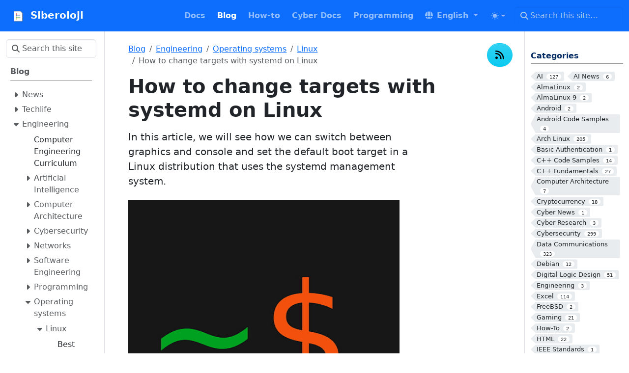

--- FILE ---
content_type: text/html
request_url: https://www.siberoloji.com/how-to-change-targets-with-systemd-on-linux/
body_size: 442243
content:
<!doctype html><html itemscope itemtype=http://schema.org/WebPage lang=en class=no-js><head><meta charset=utf-8><meta name=viewport content="width=device-width,initial-scale=1,shrink-to-fit=no"><meta name=color-scheme content="light dark"><meta name=theme-color media="(prefers-color-scheme: light)" content="#ffffff"><meta name=theme-color media="(prefers-color-scheme: dark)" content="#000000"><style>html{background:Canvas;color:CanvasText}@media(prefers-color-scheme:dark){html{background:#0b0d12;color:#e6e6e6}}html[data-theme-init] *{transition:none!important}</style><script>(function(){const t="td-color-theme",n=localStorage.getItem(t);let e=n||(window.matchMedia("(prefers-color-scheme: dark)").matches?"dark":"light");e==="auto"&&(e=window.matchMedia("(prefers-color-scheme: dark)").matches?"dark":"light"),document.documentElement.setAttribute("data-bs-theme",e)})()</script><meta name=robots content="index, follow"><link rel="shortcut icon" href=/favicons/favicon.ico><link rel=apple-touch-icon href=/favicons/apple-touch-icon-180x180.png sizes=180x180><link rel=icon type=image/png href=/favicons/favicon-16x16.png sizes=16x16><link rel=icon type=image/png href=/favicons/favicon-32x32.png sizes=32x32><link rel=icon type=image/png href=/favicons/android-36x36.png sizes=36x36><link rel=icon type=image/png href=/favicons/android-48x48.png sizes=48x48><link rel=icon type=image/png href=/favicons/android-72x72.png sizes=72x72><link rel=icon type=image/png href=/favicons/android-96x96.png sizes=96x96><link rel=icon type=image/png href=/favicons/android-144x144.png sizes=144x144><link rel=icon type=image/png href=/favicons/android-192x192.png sizes=192x192><title>How to change targets with systemd on Linux | Siberoloji</title><meta name=description content="In this article, we will see how we can switch between graphics and console and set the default boot target in a Linux distribution that uses the systemd management system."><meta property="og:url" content="https://www.siberoloji.com/how-to-change-targets-with-systemd-on-linux/"><meta property="og:site_name" content="Siberoloji"><meta property="og:title" content="How to change targets with systemd on Linux"><meta property="og:description" content="In this article, we will see how we can switch between graphics and console and set the default boot target in a Linux distribution that uses the systemd management system."><meta property="og:locale" content="en"><meta property="og:type" content="article"><meta property="article:section" content="blog"><meta property="article:published_time" content="2024-01-24T23:08:33+03:00"><meta property="article:modified_time" content="2025-12-05T17:18:22+03:00"><meta property="article:tag" content="How-to Guides"><meta property="article:tag" content="Linux"><meta property="article:tag" content="Linux How-To"><meta itemprop=name content="How to change targets with systemd on Linux"><meta itemprop=description content="In this article, we will see how we can switch between graphics and console and set the default boot target in a Linux distribution that uses the systemd management system."><meta itemprop=datePublished content="2024-01-24T23:08:33+03:00"><meta itemprop=dateModified content="2025-12-05T17:18:22+03:00"><meta itemprop=wordCount content="735"><meta itemprop=keywords content="How-to Guides,Linux,Linux How-To"><meta name=twitter:card content="summary"><meta name=twitter:title content="How to change targets with systemd on Linux"><meta name=twitter:description content="In this article, we will see how we can switch between graphics and console and set the default boot target in a Linux distribution that uses the systemd management system."><link rel=preload href=/scss/main.min.130bb094bf37923b92b213d57fe43065ccbb78deea2c22c9ba41e0f7fa7279b7.css as=style integrity="sha256-EwuwlL83kjuSshPVf+QwZcy7eN7qLCLJukHg9/pyebc=" crossorigin=anonymous><link href=/scss/main.min.130bb094bf37923b92b213d57fe43065ccbb78deea2c22c9ba41e0f7fa7279b7.css rel=stylesheet integrity="sha256-EwuwlL83kjuSshPVf+QwZcy7eN7qLCLJukHg9/pyebc=" crossorigin=anonymous><script src=https://code.jquery.com/jquery-3.7.1.min.js integrity="sha512-v2CJ7UaYy4JwqLDIrZUI/4hqeoQieOmAZNXBeQyjo21dadnwR+8ZaIJVT8EE2iyI61OV8e6M8PP2/4hpQINQ/g==" crossorigin=anonymous></script><link rel=stylesheet href=/css/prism.css><script async src="https://pagead2.googlesyndication.com/pagead/js/adsbygoogle.js?client=ca-pub-6838992550458414" crossorigin=anonymous></script><link rel=me href=https://mastodon.social/@siberoloji><script async src="https://www.googletagmanager.com/gtag/js?id=G-EXGYZTJ3G7"></script><script>window.dataLayer=window.dataLayer||[];function gtag(){dataLayer.push(arguments)}gtag("js",new Date),gtag("config","G-EXGYZTJ3G7")</script><meta name=msvalidate.01 content="B0C7321B6B4AE35747E1AF59DE180025"><script async src="https://www.googletagmanager.com/gtag/js?id=G-EXGYZTJ3G7"></script><script>var dnt,doNotTrack=!1;if(!1&&(dnt=navigator.doNotTrack||window.doNotTrack||navigator.msDoNotTrack,doNotTrack=dnt=="1"||dnt=="yes"),!doNotTrack){window.dataLayer=window.dataLayer||[];function gtag(){dataLayer.push(arguments)}gtag("js",new Date),gtag("config","G-EXGYZTJ3G7")}</script></head><body class="td-page td-blog"><header><nav class="td-navbar js-navbar-scroll" data-bs-theme=dark><div class="container-fluid flex-column flex-md-row"><a class=navbar-brand href=/><span class="navbar-brand__logo navbar-logo"><svg id="Layer_1" xmlns:xlink="http://www.w3.org/1999/xlink" viewBox="0 0 500 500" style="enable-background:new 0 0 500 500"><g><path style="fill:#fff" d="M116.8525 421.9722c-5.7041.0-10.3442-4.3127-10.3442-9.6129V88.183c0-5.3002 4.6401-9.6117 10.3442-9.6117H320.858c3.0347.0 9.3959.5498 11.7506 2.6302l.3545.3442 58.905 63.2912c2.3101 2.491 2.9202 8.4928 2.9202 11.3184v256.2039c0 5.3002-4.6407 9.6129-10.3436 9.6129H116.8525z"/><g><g><g><path style="fill:#767676" d="M384.4445 423.2066H116.852c-6.3839.0-11.5786-4.8658-11.5786-10.8474V88.1831c0-5.9804 5.1947-10.8461 11.5786-10.8461h204.0062c.377.0 9.2786.0329 12.568 2.9389l.3947.3833 58.9508 63.337c3.2135 3.4652 3.2514 11.7924 3.2514 12.1593v256.2036C396.0231 418.3408 390.8284 423.2066 384.4445 423.2066zM116.5079 411.9189c.0848.0278.1999.0531.3441.0531h267.5925c.1442.0.2581-.0253.3441-.0531V156.1556c-.0076-.9033-.3593-3.7347-.7034-5.0037l-57.6527-61.9416c-1.4651-.3176-4.4533-.6389-5.5742-.6389H116.852c-.143.0-.2594.024-.3441.0531V411.9189zm267.4533-261.149zM327.0321 89.371v.0013V89.371z"/></g></g></g><g><g><path style="fill:#5b7fc0" d="M189.0874 210.1754l.0012-.0012c7.7751.0012 15.0295 4.1862 18.932 10.9234 1.9177 3.3159 2.9305 7.1011 2.9293 10.9378.0 5.8394-2.2733 11.3304-6.4032 15.4604-4.1288 4.1288-9.6186 6.4032-15.458 6.4032s-11.328-2.2733-15.458-6.4032-6.4032-9.6186-6.4056-15.4628c.0012-6.025 2.454-11.4897 6.4116-15.4473C177.5953 212.627 183.0601 210.1742 189.0874 210.1754zm7.993 21.8576c.0012-1.4042-.3687-2.7868-1.063-3.9887-1.4293-2.4684-4.0833-3.9995-6.9299-4.0019-4.4077.0024-7.993 3.5877-7.993 7.993.0 2.1356.832 4.1431 2.3427 5.6539 1.5083 1.5083 3.5159 2.3403 5.6503 2.3415 2.1356.0 4.1443-.8308 5.6539-2.3403S197.0816 234.1722 197.0804 232.033z"/><path style="opacity:.3;fill:#fff" d="M189.0898 210.176c7.7763.0 15.0283 4.1826 18.926 10.9151 1.9201 3.3136 2.9377 7.0988 2.9353 10.9462.0024 12.0643-9.8065 21.8636-21.8613 21.8613-12.0547.0024-21.8636-9.8066-21.8612-21.8613.0-6.0285 2.4516-11.4921 6.4116-15.452C177.5977 212.6276 183.0612 210.176 189.0898 210.176zm7.9941 21.8612c0-1.4078-.3711-2.7892-1.0702-3.9959-1.4269-2.466-4.0797-3.9983-6.924-3.9983-4.4005-.0048-7.9918 3.5817-7.9942 7.9942.0024 4.4077 3.5865 7.9918 7.9942 7.9942 2.2027.0 4.2018-.8978 5.6479-2.3439C196.1861 236.239 197.0839 234.2399 197.0839 232.0372z"/><g><defs><path id="SVGID_1_" d="M194.7376 237.6875c-1.4461 1.4461-3.4452 2.3439-5.6479 2.3439-4.4077-.0024-7.9918-3.5865-7.9942-7.9942.0024-4.4125 3.5937-7.999 7.9942-7.9942 2.8443.0 5.497 1.5323 6.924 3.9983.6991 1.2067 1.0702 2.5881 1.0702 3.9959C197.0839 234.2399 196.1861 236.239 194.7376 237.6875z"/></defs><clipPath id="SVGID_2_"><use xlink:href="#SVGID_1_" style="overflow:visible"/></clipPath><path style="clip-path:url(#SVGID_2_);fill:#fff" d="M190.0704 225.0237c-4.4005-.0048-7.9918 3.5817-7.9942 7.9942.0011 1.9546.7088 3.7452 1.8782 5.1354-1.7447-1.4674-2.8575-3.663-2.8588-6.116.0024-4.4125 3.5936-7.999 7.9942-7.9942 2.3802-1e-4 4.616 1.0833 6.1218 2.8788C193.7885 225.7247 191.9774 225.0237 190.0704 225.0237z"/><path style="opacity:.13;clip-path:url(#SVGID_2_);fill:#020202" d="M190.0704 225.0237c-4.4005-.0048-7.9918 3.5817-7.9942 7.9942.0011 1.9546.7088 3.7452 1.8782 5.1354-1.7447-1.4674-2.8575-3.663-2.8588-6.116.0024-4.4125 3.5936-7.999 7.9942-7.9942 2.3802-1e-4 4.616 1.0833 6.1218 2.8788C193.7885 225.7247 191.9774 225.0237 190.0704 225.0237z"/></g><g><defs><path id="SVGID_3_" d="M189.0898 210.176c7.7763.0 15.0283 4.1826 18.926 10.9151 1.9201 3.3136 2.9377 7.0988 2.9353 10.9462.0024 12.0643-9.8065 21.8636-21.8613 21.8613-12.0547.0024-21.8636-9.8066-21.8612-21.8613.0-6.0285 2.4516-11.4921 6.4116-15.452C177.5977 212.6276 183.0612 210.176 189.0898 210.176zm7.9941 21.8612c0-1.4078-.3711-2.7892-1.0702-3.9959-1.4269-2.466-4.0797-3.9983-6.924-3.9983-4.4005-.0048-7.9918 3.5817-7.9942 7.9942.0024 4.4077 3.5865 7.9918 7.9942 7.9942 2.2027.0 4.2018-.8978 5.6479-2.3439C196.1861 236.239 197.0839 234.2399 197.0839 232.0372z"/></defs><clipPath id="SVGID_4_"><use xlink:href="#SVGID_3_" style="overflow:visible"/></clipPath><path style="clip-path:url(#SVGID_4_);fill:#5b7fc0" d="M172.6595 215.6045c-3.96 3.96-6.4116 9.4235-6.4116 15.452-.0024 12.0547 9.8066 21.8636 21.8613 21.8612 12.0547.0024 21.8636-9.797 21.8613-21.8612.0024-3.8475-1.0151-7.6326-2.9353-10.9462-3.8977-6.7324-11.1497-10.9151-18.926-10.9151C182.0806 209.1953 176.6171 211.647 172.6595 215.6045z"/></g></g><rect x="198.8952" y="225.1043" style="fill:#5b7fc0" width="122.6266" height="13.8671"/></g><g><path style="fill:#d95140" d="M189.0874 155.7611l.0012-.0012c7.7751.0012 15.0295 4.1862 18.932 10.9234 1.9177 3.3159 2.9305 7.1011 2.9293 10.9378.0 5.8394-2.2733 11.3304-6.4032 15.4604-4.1288 4.1288-9.6186 6.4032-15.458 6.4032s-11.328-2.2733-15.458-6.4032-6.4032-9.6186-6.4056-15.4628c.0012-6.0249 2.454-11.4897 6.4116-15.4473C177.5953 158.2128 183.0601 155.7599 189.0874 155.7611zm7.993 21.8577c.0012-1.4042-.3687-2.7868-1.063-3.9887-1.4293-2.4684-4.0833-3.9995-6.9299-4.0019-4.4077.0024-7.993 3.5877-7.993 7.993.0 2.1356.832 4.1431 2.3427 5.6539 1.5083 1.5083 3.5159 2.3403 5.6503 2.3415 2.1356.0 4.1443-.8308 5.6539-2.3403C196.2508 181.7667 197.0816 179.758 197.0804 177.6188z"/><path style="opacity:.3;fill:#fff" d="M189.0898 155.7617c7.7763.0 15.0283 4.1826 18.926 10.9151 1.9201 3.3135 2.9377 7.0987 2.9353 10.9462.0024 12.0643-9.8065 21.8636-21.8613 21.8613-12.0547.0024-21.8636-9.8066-21.8612-21.8613.0-6.0285 2.4516-11.4921 6.4116-15.452C177.5977 158.2134 183.0612 155.7617 189.0898 155.7617zm7.9941 21.8613c0-1.4078-.3711-2.7892-1.0702-3.9959-1.4269-2.466-4.0797-3.9983-6.924-3.9983-4.4005-.0048-7.9918 3.5817-7.9942 7.9942.0024 4.4077 3.5865 7.9918 7.9942 7.9942 2.2027.0 4.2018-.8978 5.6479-2.3439C196.1861 181.8248 197.0839 179.8256 197.0839 177.623z"/><g><defs><path id="SVGID_5_" d="M194.7376 183.2733c-1.4461 1.4461-3.4452 2.3439-5.6479 2.3439-4.4077-.0024-7.9918-3.5865-7.9942-7.9942.0024-4.4125 3.5937-7.9989 7.9942-7.9942 2.8443.0 5.497 1.5323 6.924 3.9983.6991 1.2067 1.0702 2.5881 1.0702 3.9959C197.0839 179.8256 196.1861 181.8248 194.7376 183.2733z"/></defs><clipPath id="SVGID_6_"><use xlink:href="#SVGID_5_" style="overflow:visible"/></clipPath><path style="clip-path:url(#SVGID_6_);fill:#fff" d="M190.0704 170.6095c-4.4005-.0048-7.9918 3.5817-7.9942 7.9942.0011 1.9546.7088 3.7452 1.8782 5.1354-1.7447-1.4674-2.8575-3.663-2.8588-6.116.0024-4.4125 3.5936-7.999 7.9942-7.9942 2.3802-1e-4 4.616 1.0833 6.1218 2.8788C193.7885 171.3104 191.9774 170.6095 190.0704 170.6095z"/><path style="opacity:.13;clip-path:url(#SVGID_6_);fill:#020202" d="M190.0704 170.6095c-4.4005-.0048-7.9918 3.5817-7.9942 7.9942.0011 1.9546.7088 3.7452 1.8782 5.1354-1.7447-1.4674-2.8575-3.663-2.8588-6.116.0024-4.4125 3.5936-7.999 7.9942-7.9942 2.3802-1e-4 4.616 1.0833 6.1218 2.8788C193.7885 171.3104 191.9774 170.6095 190.0704 170.6095z"/></g><g><defs><path id="SVGID_7_" d="M189.0898 155.7617c7.7763.0 15.0283 4.1826 18.926 10.9151 1.9201 3.3135 2.9377 7.0987 2.9353 10.9462.0024 12.0643-9.8065 21.8636-21.8613 21.8613-12.0547.0024-21.8636-9.8066-21.8612-21.8613.0-6.0285 2.4516-11.4921 6.4116-15.452C177.5977 158.2134 183.0612 155.7617 189.0898 155.7617zm7.9941 21.8613c0-1.4078-.3711-2.7892-1.0702-3.9959-1.4269-2.466-4.0797-3.9983-6.924-3.9983-4.4005-.0048-7.9918 3.5817-7.9942 7.9942.0024 4.4077 3.5865 7.9918 7.9942 7.9942 2.2027.0 4.2018-.8978 5.6479-2.3439C196.1861 181.8248 197.0839 179.8256 197.0839 177.623z"/></defs><clipPath id="SVGID_8_"><use xlink:href="#SVGID_7_" style="overflow:visible"/></clipPath><path style="clip-path:url(#SVGID_8_);fill:#d95140" d="M172.6595 161.1903c-3.96 3.96-6.4116 9.4235-6.4116 15.452-.0024 12.0547 9.8066 21.8636 21.8613 21.8613 12.0547.0024 21.8636-9.797 21.8613-21.8613.0024-3.8474-1.0151-7.6326-2.9353-10.9462-3.8977-6.7324-11.1497-10.9151-18.926-10.9151C182.0806 154.7811 176.6171 157.2327 172.6595 161.1903z"/></g><rect x="198.8952" y="170.69" style="fill:#d95140" width="122.6266" height="13.8671"/></g><g><g><path style="fill:#56a55c" d="M189.5379 264.6147l.0012-.0012c7.7751.0012 15.0294 4.1862 18.932 10.9235 1.9177 3.3159 2.9305 7.1011 2.9293 10.9378.0 5.8394-2.2733 11.3304-6.4032 15.4604-4.1288 4.1288-9.6186 6.4032-15.458 6.4032-5.8394.0-11.3281-2.2733-15.458-6.4032-4.13-4.13-6.4032-9.6186-6.4056-15.4628.0012-6.0249 2.454-11.4897 6.4116-15.4472C178.0458 267.0663 183.5105 264.6135 189.5379 264.6147zm7.993 21.8576c.0012-1.4042-.3687-2.7868-1.063-3.9887-1.4293-2.4684-4.0833-3.9995-6.9299-4.0019-4.4077.0024-7.993 3.5877-7.993 7.993.0 2.1356.832 4.1431 2.3427 5.6538 1.5083 1.5083 3.5159 2.3403 5.6503 2.3415 2.1356.0 4.1443-.8308 5.6539-2.3403C196.7013 290.6202 197.5321 288.6115 197.5309 286.4723z"/><path style="opacity:.3;fill:#fff" d="M189.5403 264.6153c7.7763.0 15.0283 4.1826 18.926 10.9151 1.9201 3.3135 2.9377 7.0987 2.9353 10.9462.0024 12.0643-9.8065 21.8636-21.8613 21.8613-12.0547.0024-21.8636-9.8065-21.8612-21.8613.0-6.0285 2.4516-11.492 6.4116-15.452C178.0482 267.0669 183.5117 264.6153 189.5403 264.6153zm7.9941 21.8612c0-1.4078-.3711-2.7892-1.0702-3.9959-1.4269-2.466-4.0797-3.9983-6.924-3.9983-4.4005-.0048-7.9918 3.5817-7.9942 7.9941.0024 4.4077 3.5865 7.9918 7.9942 7.9942 2.2027.0 4.2018-.8978 5.6479-2.3439C196.6366 290.6783 197.5344 288.6792 197.5344 286.4765z"/><g><defs><path id="SVGID_9_" d="M195.1881 292.1268c-1.4461 1.4461-3.4452 2.3439-5.6479 2.3439-4.4077-.0024-7.9918-3.5865-7.9942-7.9942.0024-4.4125 3.5937-7.9989 7.9942-7.9941 2.8443.0 5.497 1.5323 6.924 3.9983.6991 1.2067 1.0702 2.5881 1.0702 3.9959C197.5344 288.6792 196.6366 290.6783 195.1881 292.1268z"/></defs><clipPath id="SVGID_10_"><use xlink:href="#SVGID_9_" style="overflow:visible"/></clipPath><path style="clip-path:url(#SVGID_10_);fill:#fff" d="M190.5209 279.463c-4.4005-.0048-7.9918 3.5817-7.9942 7.9941.0011 1.9547.7088 3.7452 1.8782 5.1354-1.7446-1.4674-2.8575-3.6631-2.8588-6.1161.0024-4.4125 3.5936-7.999 7.9942-7.9941 2.3802-1e-4 4.616 1.0833 6.1218 2.8788C194.239 280.164 192.4279 279.463 190.5209 279.463z"/><path style="opacity:.13;clip-path:url(#SVGID_10_);fill:#020202" d="M190.5209 279.463c-4.4005-.0048-7.9918 3.5817-7.9942 7.9941.0011 1.9547.7088 3.7452 1.8782 5.1354-1.7446-1.4674-2.8575-3.6631-2.8588-6.1161.0024-4.4125 3.5936-7.999 7.9942-7.9941 2.3802-1e-4 4.616 1.0833 6.1218 2.8788C194.239 280.164 192.4279 279.463 190.5209 279.463z"/></g><g><defs><path id="SVGID_11_" d="M189.5403 264.6153c7.7763.0 15.0283 4.1826 18.926 10.9151 1.9201 3.3135 2.9377 7.0987 2.9353 10.9462.0024 12.0643-9.8065 21.8636-21.8613 21.8613-12.0547.0024-21.8636-9.8065-21.8612-21.8613.0-6.0285 2.4516-11.492 6.4116-15.452C178.0482 267.0669 183.5117 264.6153 189.5403 264.6153zm7.9941 21.8612c0-1.4078-.3711-2.7892-1.0702-3.9959-1.4269-2.466-4.0797-3.9983-6.924-3.9983-4.4005-.0048-7.9918 3.5817-7.9942 7.9941.0024 4.4077 3.5865 7.9918 7.9942 7.9942 2.2027.0 4.2018-.8978 5.6479-2.3439C196.6366 290.6783 197.5344 288.6792 197.5344 286.4765z"/></defs><clipPath id="SVGID_12_"><use xlink:href="#SVGID_11_" style="overflow:visible"/></clipPath><path style="clip-path:url(#SVGID_12_);fill:#56a55c" d="M173.11 270.0439c-3.96 3.96-6.4116 9.4235-6.4116 15.452-.0024 12.0547 9.8066 21.8636 21.8613 21.8613 12.0547.0024 21.8636-9.797 21.8613-21.8613.0024-3.8474-1.0151-7.6326-2.9353-10.9462-3.8977-6.7325-11.1497-10.9151-18.926-10.9151C182.5311 263.6346 177.0676 266.0863 173.11 270.0439z"/></g></g><rect x="199.3456" y="279.5436" style="fill:#56a55c" width="122.6266" height="13.8671"/></g><g><g><path style="fill:#f1bc42" d="M189.0874 318.7208l.0012-.0012c7.7751.0012 15.0295 4.1862 18.932 10.9234 1.9177 3.3159 2.9305 7.1011 2.9293 10.9378.0 5.8394-2.2733 11.3305-6.4032 15.4604-4.1288 4.1288-9.6186 6.4032-15.458 6.4032s-11.328-2.2733-15.458-6.4032-6.4032-9.6186-6.4056-15.4628c.0012-6.025 2.454-11.4897 6.4116-15.4472C177.5953 321.1724 183.0601 318.7196 189.0874 318.7208zm7.993 21.8576c.0012-1.4042-.3687-2.7868-1.063-3.9887-1.4293-2.4684-4.0833-3.9995-6.9299-4.0019-4.4077.0024-7.993 3.5877-7.993 7.993.0 2.1356.832 4.1431 2.3427 5.6539 1.5083 1.5083 3.5159 2.3403 5.6503 2.3415 2.1356.0 4.1443-.8308 5.6539-2.3403S197.0816 342.7176 197.0804 340.5784z"/><path style="opacity:.3;fill:#fff" d="M189.0898 318.7214c7.7763.0 15.0283 4.1826 18.926 10.915 1.9201 3.3136 2.9377 7.0988 2.9353 10.9462.0024 12.0643-9.8065 21.8636-21.8613 21.8612-12.0547.0024-21.8636-9.8065-21.8612-21.8612.0-6.0285 2.4516-11.4921 6.4116-15.452C177.5977 321.173 183.0612 318.7214 189.0898 318.7214zm7.9941 21.8612c0-1.4078-.3711-2.7892-1.0702-3.9959-1.4269-2.466-4.0797-3.9983-6.924-3.9983-4.4005-.0048-7.9918 3.5817-7.9942 7.9942.0024 4.4077 3.5865 7.9918 7.9942 7.9942 2.2027.0 4.2018-.8978 5.6479-2.3439C196.1861 344.7844 197.0839 342.7853 197.0839 340.5826z"/><g><defs><path id="SVGID_13_" d="M194.7376 346.2329c-1.4461 1.4461-3.4452 2.3439-5.6479 2.3439-4.4077-.0024-7.9918-3.5865-7.9942-7.9942.0024-4.4125 3.5937-7.999 7.9942-7.9942 2.8443.0 5.497 1.5323 6.924 3.9983.6991 1.2067 1.0702 2.5881 1.0702 3.9959C197.0839 342.7853 196.1861 344.7844 194.7376 346.2329z"/></defs><clipPath id="SVGID_14_"><use xlink:href="#SVGID_13_" style="overflow:visible"/></clipPath><path style="clip-path:url(#SVGID_14_);fill:#fff" d="M190.0704 333.5691c-4.4005-.0048-7.9918 3.5817-7.9942 7.9942.0011 1.9547.7088 3.7452 1.8782 5.1354-1.7447-1.4674-2.8575-3.6631-2.8588-6.1161.0024-4.4125 3.5936-7.999 7.9942-7.9942 2.3802-1e-4 4.616 1.0834 6.1218 2.8788C193.7885 334.2701 191.9774 333.5691 190.0704 333.5691z"/><path style="opacity:.13;clip-path:url(#SVGID_14_);fill:#020202" d="M190.0704 333.5691c-4.4005-.0048-7.9918 3.5817-7.9942 7.9942.0011 1.9547.7088 3.7452 1.8782 5.1354-1.7447-1.4674-2.8575-3.6631-2.8588-6.1161.0024-4.4125 3.5936-7.999 7.9942-7.9942 2.3802-1e-4 4.616 1.0834 6.1218 2.8788C193.7885 334.2701 191.9774 333.5691 190.0704 333.5691z"/></g><g><defs><path id="SVGID_15_" d="M189.0898 318.7214c7.7763.0 15.0283 4.1826 18.926 10.915 1.9201 3.3136 2.9377 7.0988 2.9353 10.9462.0024 12.0643-9.8065 21.8636-21.8613 21.8612-12.0547.0024-21.8636-9.8065-21.8612-21.8612.0-6.0285 2.4516-11.4921 6.4116-15.452C177.5977 321.173 183.0612 318.7214 189.0898 318.7214zm7.9941 21.8612c0-1.4078-.3711-2.7892-1.0702-3.9959-1.4269-2.466-4.0797-3.9983-6.924-3.9983-4.4005-.0048-7.9918 3.5817-7.9942 7.9942.0024 4.4077 3.5865 7.9918 7.9942 7.9942 2.2027.0 4.2018-.8978 5.6479-2.3439C196.1861 344.7844 197.0839 342.7853 197.0839 340.5826z"/></defs><clipPath id="SVGID_16_"><use xlink:href="#SVGID_15_" style="overflow:visible"/></clipPath><path style="clip-path:url(#SVGID_16_);fill:#f1bc42" d="M172.6595 324.15c-3.96 3.96-6.4116 9.4235-6.4116 15.452-.0024 12.0547 9.8066 21.8636 21.8613 21.8612 12.0547.0024 21.8636-9.797 21.8613-21.8612.0024-3.8474-1.0151-7.6327-2.9353-10.9462-3.8977-6.7324-11.1497-10.9151-18.926-10.9151C182.0806 317.7407 176.6171 320.1924 172.6595 324.15z"/></g></g><rect x="198.8952" y="333.6497" style="fill:#f1bc42" width="122.6266" height="13.8671"/></g></g></svg></span><span class=navbar-brand__name>Siberoloji</span></a><div class="td-navbar-nav-scroll ms-md-auto" id=main_navbar><ul class=navbar-nav><li class=nav-item><a class=nav-link href=/docs/><span>Docs</span></a></li><li class=nav-item><a class="nav-link active" href=/blog/><span>Blog</span></a></li><li class=nav-item><a class=nav-link href=/how-to-docs-index/><span>How-to</span></a></li><li class=nav-item><a class=nav-link href=/cyber-secuirty-documents/><span>Cyber Docs</span></a></li><li class=nav-item><a class=nav-link href=/programming-docs-category/><span>Programming</span></a></li><li class=nav-item><div class="td-lang-menu dropdown"><a class="nav-link dropdown-toggle td-lang-menu__title" href=# role=button data-bs-toggle=dropdown aria-haspopup=true aria-expanded=false><span class=td-lang-menu__title-text>English</span>
<span class=td-lang-menu__title-code>EN</span></a><ul class=dropdown-menu><li><span class="dropdown-item active">English</span></li><li><span class="dropdown-item disabled">Türkçe</span></li></ul></div></li><li class=nav-item><div class="td-light-dark-menu dropdown"><svg class="d-none"><symbol id="check2" viewBox="0 0 16 16"><path d="M13.854 3.646a.5.5.0 010 .708l-7 7a.5.5.0 01-.708.0l-3.5-3.5a.5.5.0 11.708-.708L6.5 10.293l6.646-6.647a.5.5.0 01.708.0z"/></symbol><symbol id="circle-half" viewBox="0 0 16 16"><path d="M8 15A7 7 0 108 1v14zm0 1A8 8 0 118 0a8 8 0 010 16z"/></symbol><symbol id="moon-stars-fill" viewBox="0 0 16 16"><path d="M6 .278a.768.768.0 01.08.858 7.208 7.208.0 00-.878 3.46c0 4.021 3.278 7.277 7.318 7.277.527.0 1.04-.055 1.533-.16a.787.787.0 01.81.316.733.733.0 01-.031.893A8.349 8.349.0 018.344 16C3.734 16 0 12.286.0 7.71.0 4.266 2.114 1.312 5.124.06A.752.752.0 016 .278z"/><path d="M10.794 3.148a.217.217.0 01.412.0l.387 1.162c.173.518.579.924 1.097 1.097l1.162.387a.217.217.0 010 .412l-1.162.387A1.734 1.734.0 0011.593 7.69l-.387 1.162a.217.217.0 01-.412.0l-.387-1.162A1.734 1.734.0 009.31 6.593l-1.162-.387a.217.217.0 010-.412l1.162-.387a1.734 1.734.0 001.097-1.097l.387-1.162zM13.863.099a.145.145.0 01.274.0l.258.774c.115.346.386.617.732.732l.774.258a.145.145.0 010 .274l-.774.258a1.156 1.156.0 00-.732.732l-.258.774a.145.145.0 01-.274.0l-.258-.774a1.156 1.156.0 00-.732-.732l-.774-.258a.145.145.0 010-.274l.774-.258c.346-.115.617-.386.732-.732L13.863.1z"/></symbol><symbol id="sun-fill" viewBox="0 0 16 16"><path d="M8 12a4 4 0 100-8 4 4 0 000 8zM8 0a.5.5.0 01.5.5v2a.5.5.0 01-1 0v-2A.5.5.0 018 0zm0 13a.5.5.0 01.5.5v2a.5.5.0 01-1 0v-2A.5.5.0 018 13zm8-5a.5.5.0 01-.5.5h-2a.5.5.0 010-1h2a.5.5.0 01.5.5zM3 8a.5.5.0 01-.5.5h-2a.5.5.0 010-1h2A.5.5.0 013 8zm10.657-5.657a.5.5.0 010 .707l-1.414 1.415a.5.5.0 11-.707-.708l1.414-1.414a.5.5.0 01.707.0zm-9.193 9.193a.5.5.0 010 .707L3.05 13.657a.5.5.0 01-.707-.707l1.414-1.414a.5.5.0 01.707.0zm9.193 2.121a.5.5.0 01-.707.0l-1.414-1.414a.5.5.0 01.707-.707l1.414 1.414a.5.5.0 010 .707zM4.464 4.465a.5.5.0 01-.707.0L2.343 3.05a.5.5.0 11.707-.707l1.414 1.414a.5.5.0 010 .708z"/></symbol></svg>
<button class="btn btn-link nav-link dropdown-toggle d-flex align-items-center" id=bd-theme type=button aria-expanded=false data-bs-toggle=dropdown aria-label="Toggle theme (auto)">
<svg class="bi my-1 theme-icon-active"><use href="#circle-half"/></svg></button><ul class=dropdown-menu aria-labelledby=bd-theme><li><button type=button class="dropdown-item d-flex align-items-center" data-bs-theme-value=light aria-pressed=false>
<svg class="bi me-2 opacity-50"><use href="#sun-fill"/></svg>
Light
<svg class="bi ms-auto d-none"><use href="#check2"/></svg></button></li><li><button type=button class="dropdown-item d-flex align-items-center" data-bs-theme-value=dark aria-pressed=false>
<svg class="bi me-2 opacity-50"><use href="#moon-stars-fill"/></svg>
Dark
<svg class="bi ms-auto d-none"><use href="#check2"/></svg></button></li><li><button type=button class="dropdown-item d-flex align-items-center active" data-bs-theme-value=auto aria-pressed=true>
<svg class="bi me-2 opacity-50"><use href="#circle-half"/></svg>
Auto
<svg class="bi ms-auto d-none"><use href="#check2"/></svg></button></li></ul></div></li></ul></div><div class="d-none d-lg-block"><div class=td-search><div class=td-search__icon></div><input type=search class="td-search__input form-control td-search-input" placeholder="Search this site…" aria-label="Search this site…" autocomplete=off></div></div></div></nav></header><div class="container-fluid td-outer"><div class=td-main data-bs-spy=scroll data-bs-target=#TableOfContents data-bs-root-margin="0px 0px -40%"><div class="row flex-xl-nowrap"><aside class="col-12 col-md-3 col-xl-2 td-sidebar d-print-none"><script>$(function(){$("#td-section-nav a").removeClass("active"),$("#td-section-nav #m-how-to-change-targets-with-systemd-on-linux").addClass("active"),$("#td-section-nav #m-how-to-change-targets-with-systemd-on-linux-li span").addClass("td-sidebar-nav-active-item"),$("#td-section-nav #m-how-to-change-targets-with-systemd-on-linux").parents("li").addClass("active-path"),$("#td-section-nav li.active-path").addClass("show"),$("#td-section-nav li.active-path").children("input").prop("checked",!0),$("#td-section-nav #m-how-to-change-targets-with-systemd-on-linux-li").siblings("li").addClass("show"),$("#td-section-nav #m-how-to-change-targets-with-systemd-on-linux-li").children("ul").children("li").addClass("show"),$("#td-sidebar-menu").toggleClass("d-none")})</script><div id=td-sidebar-menu class="td-sidebar__inner d-none"><form class="td-sidebar__search d-flex align-items-center"><div class=td-search><div class=td-search__icon></div><input type=search class="td-search__input form-control td-search-input" placeholder="Search this site…" aria-label="Search this site…" autocomplete=off></div><button class="btn btn-link td-sidebar__toggle" type=button data-bs-toggle=collapse data-bs-target=#td-section-nav aria-controls=td-section-nav aria-expanded=false aria-label="Toggle section navigation"></button></form><nav class="td-sidebar-nav collapse foldable-nav" id=td-section-nav><ul class="td-sidebar-nav__section pe-md-3 ul-0"><li class="td-sidebar-nav__section-title td-sidebar-nav__section with-child" id=m-blog-li><a href=/blog/ class="align-left ps-0 td-sidebar-link td-sidebar-link__section tree-root" id=m-blog><span>Blog</span></a><ul class=ul-1><li class="td-sidebar-nav__section-title td-sidebar-nav__section with-child" id=m-news-li><input type=checkbox id=m-news-check>
<label for=m-news-check><a href=/news/ class="align-left ps-0 td-sidebar-link td-sidebar-link__section" id=m-news><span>News</span></a></label><ul class="ul-2 foldable"><li class="td-sidebar-nav__section-title td-sidebar-nav__section without-child" id=m-ransomware-attack-disrupts-new-york-blood-center-operations-li><input type=checkbox id=m-ransomware-attack-disrupts-new-york-blood-center-operations-check>
<label for=m-ransomware-attack-disrupts-new-york-blood-center-operations-check><a href=/ransomware-attack-disrupts-new-york-blood-center-operations/ title="Ransomware Attack Disrupts New York Blood Center Operations Amid Critical Shortage" class="align-left ps-0 td-sidebar-link td-sidebar-link__page" id=m-ransomware-attack-disrupts-new-york-blood-center-operations><span>NewYork Blood Center Ransomware Attack</span></a></label></li><li class="td-sidebar-nav__section-title td-sidebar-nav__section without-child" id=m-investor-sentiment-shift-periods-high-market-volatility-li><input type=checkbox id=m-investor-sentiment-shift-periods-high-market-volatility-check>
<label for=m-investor-sentiment-shift-periods-high-market-volatility-check><a href=/investor-sentiment-shift-periods-high-market-volatility/ title="How does investor sentiment shift during periods of high market volatility" class="align-left ps-0 td-sidebar-link td-sidebar-link__page" id=m-investor-sentiment-shift-periods-high-market-volatility><span>Investor Sentiment Shift During High Market Volatility</span></a></label></li><li class="td-sidebar-nav__section-title td-sidebar-nav__section without-child" id=m-supply-dynamics-affect-price-tokens-li><input type=checkbox id=m-supply-dynamics-affect-price-tokens-check>
<label for=m-supply-dynamics-affect-price-tokens-check><a href=/supply-dynamics-affect-price-tokens/ title="How do supply dynamics affect the price of tokens" class="align-left ps-0 td-sidebar-link td-sidebar-link__page" id=m-supply-dynamics-affect-price-tokens><span>supply dynamics affect the price of tokens</span></a></label></li><li class="td-sidebar-nav__section-title td-sidebar-nav__section without-child" id=m-psychological-effects-scarcity-investor-behavior-crypto-market-li><input type=checkbox id=m-psychological-effects-scarcity-investor-behavior-crypto-market-check>
<label for=m-psychological-effects-scarcity-investor-behavior-crypto-market-check><a href=/psychological-effects-scarcity-investor-behavior-crypto-market/ title="What are the psychological effects of scarcity on investor behavior in the crypto market" class="align-left ps-0 td-sidebar-link td-sidebar-link__page" id=m-psychological-effects-scarcity-investor-behavior-crypto-market><span>psychological effects of scarcity</span></a></label></li><li class="td-sidebar-nav__section-title td-sidebar-nav__section without-child" id=m-role-investor-behavior-play-price-dynamics-tokens-varying-supply-li><input type=checkbox id=m-role-investor-behavior-play-price-dynamics-tokens-varying-supply-check>
<label for=m-role-investor-behavior-play-price-dynamics-tokens-varying-supply-check><a href=/role-investor-behavior-play-price-dynamics-tokens-varying-supply/ title="What role does investor behavior play in the price dynamics of tokens with varying supply" class="align-left ps-0 td-sidebar-link td-sidebar-link__page" id=m-role-investor-behavior-play-price-dynamics-tokens-varying-supply><span>What role does investor behavior play</span></a></label></li><li class="td-sidebar-nav__section-title td-sidebar-nav__section without-child" id=m-exploring-alma-linux-enterprise-computing-li><input type=checkbox id=m-exploring-alma-linux-enterprise-computing-check>
<label for=m-exploring-alma-linux-enterprise-computing-check><a href=/exploring-alma-linux-enterprise-computing/ title="Exploring AlmaLinux: A Robust CentOS Alternative for Enterprise Computing" class="align-left ps-0 td-sidebar-link td-sidebar-link__page" id=m-exploring-alma-linux-enterprise-computing><span>AlmaLinux</span></a></label></li><li class="td-sidebar-nav__section-title td-sidebar-nav__section without-child" id=m-bret-taylors-customer-service-ai-startup-raised-175-million-in-funding-li><input type=checkbox id=m-bret-taylors-customer-service-ai-startup-raised-175-million-in-funding-check>
<label for=m-bret-taylors-customer-service-ai-startup-raised-175-million-in-funding-check><a href=/bret-taylors-customer-service-ai-startup-raised-175-million-in-funding/ class="align-left ps-0 td-sidebar-link td-sidebar-link__page" id=m-bret-taylors-customer-service-ai-startup-raised-175-million-in-funding><span>Bret Taylor's customer service AI startup raised $175 million in funding.</span></a></label></li><li class="td-sidebar-nav__section-title td-sidebar-nav__section without-child" id=m-claude-3-5-sonnet-vs-haiku-choosing-the-right-ai-model-for-your-tech-blog-li><input type=checkbox id=m-claude-3-5-sonnet-vs-haiku-choosing-the-right-ai-model-for-your-tech-blog-check>
<label for=m-claude-3-5-sonnet-vs-haiku-choosing-the-right-ai-model-for-your-tech-blog-check><a href=/claude-3-5-sonnet-vs-haiku-choosing-the-right-ai-model-for-your-tech-blog/ class="align-left ps-0 td-sidebar-link td-sidebar-link__page" id=m-claude-3-5-sonnet-vs-haiku-choosing-the-right-ai-model-for-your-tech-blog><span>Claude 3.5 Sonnet vs Haiku: Choosing the Right AI Model for Your Tech Blog</span></a></label></li><li class="td-sidebar-nav__section-title td-sidebar-nav__section without-child" id=m-a-complete-guide-to-wordpress-post-formats-enhancing-your-content-presentation-li><input type=checkbox id=m-a-complete-guide-to-wordpress-post-formats-enhancing-your-content-presentation-check>
<label for=m-a-complete-guide-to-wordpress-post-formats-enhancing-your-content-presentation-check><a href=/a-complete-guide-to-wordpress-post-formats-enhancing-your-content-presentation/ class="align-left ps-0 td-sidebar-link td-sidebar-link__page" id=m-a-complete-guide-to-wordpress-post-formats-enhancing-your-content-presentation><span>A Complete Guide to WordPress Post Formats: Enhancing Your Content Presentation</span></a></label></li><li class="td-sidebar-nav__section-title td-sidebar-nav__section without-child" id=m-anthropic-updates-claude-3-5-sonnet-and-claude-3-5-haiku-li><input type=checkbox id=m-anthropic-updates-claude-3-5-sonnet-and-claude-3-5-haiku-check>
<label for=m-anthropic-updates-claude-3-5-sonnet-and-claude-3-5-haiku-check><a href=/anthropic-updates-claude-3-5-sonnet-and-claude-3-5-haiku/ class="align-left ps-0 td-sidebar-link td-sidebar-link__page" id=m-anthropic-updates-claude-3-5-sonnet-and-claude-3-5-haiku><span>Anthropic Updates Claude 3.5 Sonnet and Claude 3.5 Haiku</span></a></label></li><li class="td-sidebar-nav__section-title td-sidebar-nav__section without-child" id=m-how-to-use-the-new-augmented-reality-features-on-iphone-16-li><input type=checkbox id=m-how-to-use-the-new-augmented-reality-features-on-iphone-16-check>
<label for=m-how-to-use-the-new-augmented-reality-features-on-iphone-16-check><a href=/how-to-use-the-new-augmented-reality-features-on-iphone-16/ class="align-left ps-0 td-sidebar-link td-sidebar-link__page" id=m-how-to-use-the-new-augmented-reality-features-on-iphone-16><span>How to Use the New Augmented Reality Features on iPhone 16</span></a></label></li><li class="td-sidebar-nav__section-title td-sidebar-nav__section without-child" id=m-10-best-fast-wordpress-news-themes-for-2024-li><input type=checkbox id=m-10-best-fast-wordpress-news-themes-for-2024-check>
<label for=m-10-best-fast-wordpress-news-themes-for-2024-check><a href=/10-best-fast-wordpress-news-themes-for-2024/ class="align-left ps-0 td-sidebar-link td-sidebar-link__page" id=m-10-best-fast-wordpress-news-themes-for-2024><span>10 Best Fast WordPress News Themes for 2024</span></a></label></li><li class="td-sidebar-nav__section-title td-sidebar-nav__section without-child" id=m-what-is-perplexity-spaces-new-ai-feature-li><input type=checkbox id=m-what-is-perplexity-spaces-new-ai-feature-check>
<label for=m-what-is-perplexity-spaces-new-ai-feature-check><a href=/what-is-perplexity-spaces-new-ai-feature/ class="align-left ps-0 td-sidebar-link td-sidebar-link__page" id=m-what-is-perplexity-spaces-new-ai-feature><span>What is Perplexity Spaces? New AI Feature</span></a></label></li><li class="td-sidebar-nav__section-title td-sidebar-nav__section without-child" id=m-clearview-ai-a-controversial-tool-for-facial-recognition-li><input type=checkbox id=m-clearview-ai-a-controversial-tool-for-facial-recognition-check>
<label for=m-clearview-ai-a-controversial-tool-for-facial-recognition-check><a href=/clearview-ai-a-controversial-tool-for-facial-recognition/ class="align-left ps-0 td-sidebar-link td-sidebar-link__page" id=m-clearview-ai-a-controversial-tool-for-facial-recognition><span>Clearview AI: A Controversial Tool for Facial Recognition</span></a></label></li><li class="td-sidebar-nav__section-title td-sidebar-nav__section without-child" id=m-amds-new-ai-chips-li><input type=checkbox id=m-amds-new-ai-chips-check>
<label for=m-amds-new-ai-chips-check><a href=/amds-new-ai-chips/ class="align-left ps-0 td-sidebar-link td-sidebar-link__page" id=m-amds-new-ai-chips><span>AMD's New AI Chips</span></a></label></li><li class="td-sidebar-nav__section-title td-sidebar-nav__section without-child" id=m-the-green-tech-revolution-how-technology-is-driving-environmental-sustainability-li><input type=checkbox id=m-the-green-tech-revolution-how-technology-is-driving-environmental-sustainability-check>
<label for=m-the-green-tech-revolution-how-technology-is-driving-environmental-sustainability-check><a href=/the-green-tech-revolution-how-technology-is-driving-environmental-sustainability/ class="align-left ps-0 td-sidebar-link td-sidebar-link__page" id=m-the-green-tech-revolution-how-technology-is-driving-environmental-sustainability><span>The Green Tech Revolution: How Technology is Driving Environmental Sustainability</span></a></label></li><li class="td-sidebar-nav__section-title td-sidebar-nav__section without-child" id=m-openai-writing-gpts-revolutionizing-content-creation-li><input type=checkbox id=m-openai-writing-gpts-revolutionizing-content-creation-check>
<label for=m-openai-writing-gpts-revolutionizing-content-creation-check><a href=/openai-writing-gpts-revolutionizing-content-creation/ class="align-left ps-0 td-sidebar-link td-sidebar-link__page" id=m-openai-writing-gpts-revolutionizing-content-creation><span>OpenAI Writing GPTs: Revolutionizing Content Creation</span></a></label></li><li class="td-sidebar-nav__section-title td-sidebar-nav__section without-child" id=m-websites-to-review-your-resume-for-free-li><input type=checkbox id=m-websites-to-review-your-resume-for-free-check>
<label for=m-websites-to-review-your-resume-for-free-check><a href=/websites-to-review-your-resume-for-free/ class="align-left ps-0 td-sidebar-link td-sidebar-link__page" id=m-websites-to-review-your-resume-for-free><span>Websites to Review Your Resume for Free</span></a></label></li><li class="td-sidebar-nav__section-title td-sidebar-nav__section without-child" id=m-understanding-commonly-used-computer-hardware-terms-a-quick-guide-li><input type=checkbox id=m-understanding-commonly-used-computer-hardware-terms-a-quick-guide-check>
<label for=m-understanding-commonly-used-computer-hardware-terms-a-quick-guide-check><a href=/understanding-commonly-used-computer-hardware-terms-a-quick-guide/ class="align-left ps-0 td-sidebar-link td-sidebar-link__page" id=m-understanding-commonly-used-computer-hardware-terms-a-quick-guide><span>Understanding Commonly Used Computer Hardware Terms: A Quick Guide</span></a></label></li><li class="td-sidebar-nav__section-title td-sidebar-nav__section without-child" id=m-general-technology-news-roundup-for-last-week-september-2024-li><input type=checkbox id=m-general-technology-news-roundup-for-last-week-september-2024-check>
<label for=m-general-technology-news-roundup-for-last-week-september-2024-check><a href=/general-technology-news-roundup-for-last-week-september-2024/ class="align-left ps-0 td-sidebar-link td-sidebar-link__page" id=m-general-technology-news-roundup-for-last-week-september-2024><span>General Technology News Roundup for Last Week (September 2024)</span></a></label></li><li class="td-sidebar-nav__section-title td-sidebar-nav__section without-child" id=m-apple-intelligence-what-we-know-about-iphone-16-ai-features-li><input type=checkbox id=m-apple-intelligence-what-we-know-about-iphone-16-ai-features-check>
<label for=m-apple-intelligence-what-we-know-about-iphone-16-ai-features-check><a href=/apple-intelligence-what-we-know-about-iphone-16-ai-features/ class="align-left ps-0 td-sidebar-link td-sidebar-link__page" id=m-apple-intelligence-what-we-know-about-iphone-16-ai-features><span>Apple Intelligence: What We Know About iPhone 16 AI Features</span></a></label></li><li class="td-sidebar-nav__section-title td-sidebar-nav__section without-child" id=m-understanding-the-zircon-kernel-the-core-of-googles-next-generation-operating-system-li><input type=checkbox id=m-understanding-the-zircon-kernel-the-core-of-googles-next-generation-operating-system-check>
<label for=m-understanding-the-zircon-kernel-the-core-of-googles-next-generation-operating-system-check><a href=/understanding-the-zircon-kernel-the-core-of-googles-next-generation-operating-system/ class="align-left ps-0 td-sidebar-link td-sidebar-link__page" id=m-understanding-the-zircon-kernel-the-core-of-googles-next-generation-operating-system><span>Understanding the Zircon Kernel: The Core of Google’s Next-Generation Operating System</span></a></label></li><li class="td-sidebar-nav__section-title td-sidebar-nav__section without-child" id=m-reactos-the-open-source-attempt-to-revive-windows-compatibility-li><input type=checkbox id=m-reactos-the-open-source-attempt-to-revive-windows-compatibility-check>
<label for=m-reactos-the-open-source-attempt-to-revive-windows-compatibility-check><a href=/reactos-the-open-source-attempt-to-revive-windows-compatibility/ class="align-left ps-0 td-sidebar-link td-sidebar-link__page" id=m-reactos-the-open-source-attempt-to-revive-windows-compatibility><span>ReactOS: The Open-Source Attempt to Revive Windows Compatibility</span></a></label></li><li class="td-sidebar-nav__section-title td-sidebar-nav__section without-child" id=m-the-pomodoro-timer-a-proven-productivity-technique-for-modern-work-li><input type=checkbox id=m-the-pomodoro-timer-a-proven-productivity-technique-for-modern-work-check>
<label for=m-the-pomodoro-timer-a-proven-productivity-technique-for-modern-work-check><a href=/the-pomodoro-timer-a-proven-productivity-technique-for-modern-work/ class="align-left ps-0 td-sidebar-link td-sidebar-link__page" id=m-the-pomodoro-timer-a-proven-productivity-technique-for-modern-work><span>The Pomodoro Timer: A Proven Productivity Technique for Modern Work</span></a></label></li><li class="td-sidebar-nav__section-title td-sidebar-nav__section without-child" id=m-the-eisenhower-matrix-a-powerful-tool-for-prioritizing-tasks-li><input type=checkbox id=m-the-eisenhower-matrix-a-powerful-tool-for-prioritizing-tasks-check>
<label for=m-the-eisenhower-matrix-a-powerful-tool-for-prioritizing-tasks-check><a href=/the-eisenhower-matrix-a-powerful-tool-for-prioritizing-tasks/ class="align-left ps-0 td-sidebar-link td-sidebar-link__page" id=m-the-eisenhower-matrix-a-powerful-tool-for-prioritizing-tasks><span>The Eisenhower Matrix: A Powerful Tool for Prioritizing Tasks</span></a></label></li><li class="td-sidebar-nav__section-title td-sidebar-nav__section without-child" id=m-zorin-os-17-2-released-li><input type=checkbox id=m-zorin-os-17-2-released-check>
<label for=m-zorin-os-17-2-released-check><a href=/zorin-os-17-2-released/ class="align-left ps-0 td-sidebar-link td-sidebar-link__page" id=m-zorin-os-17-2-released><span>Zorin OS 17.2 released</span></a></label></li><li class="td-sidebar-nav__section-title td-sidebar-nav__section without-child" id=m-freebsd-foundation-receives-investment-from-sovereign-tech-fund-li><input type=checkbox id=m-freebsd-foundation-receives-investment-from-sovereign-tech-fund-check>
<label for=m-freebsd-foundation-receives-investment-from-sovereign-tech-fund-check><a href=/freebsd-foundation-receives-investment-from-sovereign-tech-fund/ class="align-left ps-0 td-sidebar-link td-sidebar-link__page" id=m-freebsd-foundation-receives-investment-from-sovereign-tech-fund><span>FreeBSD Foundation receives investment from Sovereign Tech Fund</span></a></label></li><li class="td-sidebar-nav__section-title td-sidebar-nav__section without-child" id=m-almalinux-certification-special-interest-group-sig-li><input type=checkbox id=m-almalinux-certification-special-interest-group-sig-check>
<label for=m-almalinux-certification-special-interest-group-sig-check><a href=/almalinux-certification-special-interest-group-sig/ class="align-left ps-0 td-sidebar-link td-sidebar-link__page" id=m-almalinux-certification-special-interest-group-sig><span>AlmaLinux Certification Special Interest Group (SIG)</span></a></label></li><li class="td-sidebar-nav__section-title td-sidebar-nav__section without-child" id=m-5-web-browser-alternatives-to-google-chrome-li><input type=checkbox id=m-5-web-browser-alternatives-to-google-chrome-check>
<label for=m-5-web-browser-alternatives-to-google-chrome-check><a href=/5-web-browser-alternatives-to-google-chrome/ class="align-left ps-0 td-sidebar-link td-sidebar-link__page" id=m-5-web-browser-alternatives-to-google-chrome><span>5 Web Browser Alternatives to Google Chrome</span></a></label></li><li class="td-sidebar-nav__section-title td-sidebar-nav__section without-child" id=m-what-is-dns-and-dns-server-a-comprehensive-guide-li><input type=checkbox id=m-what-is-dns-and-dns-server-a-comprehensive-guide-check>
<label for=m-what-is-dns-and-dns-server-a-comprehensive-guide-check><a href=/what-is-dns-and-dns-server-a-comprehensive-guide/ class="align-left ps-0 td-sidebar-link td-sidebar-link__page" id=m-what-is-dns-and-dns-server-a-comprehensive-guide><span>What is DNS and DNS Server? A Comprehensive Guid</span></a></label></li><li class="td-sidebar-nav__section-title td-sidebar-nav__section without-child" id=m-exploring-linux-mint-22-wilma-a-fresh-take-on-a-classic-favorite-li><input type=checkbox id=m-exploring-linux-mint-22-wilma-a-fresh-take-on-a-classic-favorite-check>
<label for=m-exploring-linux-mint-22-wilma-a-fresh-take-on-a-classic-favorite-check><a href=/exploring-linux-mint-22-wilma-a-fresh-take-on-a-classic-favorite/ class="align-left ps-0 td-sidebar-link td-sidebar-link__page" id=m-exploring-linux-mint-22-wilma-a-fresh-take-on-a-classic-favorite><span>Exploring Linux Mint 22 Wilma: A Fresh Take on a Classic Favorite</span></a></label></li><li class="td-sidebar-nav__section-title td-sidebar-nav__section without-child" id=m-linux-mint-20-3-una-released-li><input type=checkbox id=m-linux-mint-20-3-una-released-check>
<label for=m-linux-mint-20-3-una-released-check><a href=/linux-mint-20-3-una-released/ class="align-left ps-0 td-sidebar-link td-sidebar-link__page" id=m-linux-mint-20-3-una-released><span>Linux Mint 20.3 Una Released</span></a></label></li></ul></li><li class="td-sidebar-nav__section-title td-sidebar-nav__section with-child" id=m-techlife-li><input type=checkbox id=m-techlife-check>
<label for=m-techlife-check><a href=/techlife/ class="align-left ps-0 td-sidebar-link td-sidebar-link__section" id=m-techlife><span>Techlife</span></a></label><ul class="ul-2 foldable"><li class="td-sidebar-nav__section-title td-sidebar-nav__section without-child" id=m-how-to-find-free-ebooks-for-your-e-reader-li><input type=checkbox id=m-how-to-find-free-ebooks-for-your-e-reader-check>
<label for=m-how-to-find-free-ebooks-for-your-e-reader-check><a href=/how-to-find-free-ebooks-for-your-e-reader/ title="How to Find Free eBooks for Your E-Reader" class="align-left ps-0 td-sidebar-link td-sidebar-link__page" id=m-how-to-find-free-ebooks-for-your-e-reader><span>eBooks for Your E-Reader</span></a></label></li><li class="td-sidebar-nav__section-title td-sidebar-nav__section without-child" id=m-the-overthinking-tech-enthusiast-when-love-for-technology-meets-analysis-paralysis-li><input type=checkbox id=m-the-overthinking-tech-enthusiast-when-love-for-technology-meets-analysis-paralysis-check>
<label for=m-the-overthinking-tech-enthusiast-when-love-for-technology-meets-analysis-paralysis-check><a href=/the-overthinking-tech-enthusiast-when-love-for-technology-meets-analysis-paralysis/ class="align-left ps-0 td-sidebar-link td-sidebar-link__page" id=m-the-overthinking-tech-enthusiast-when-love-for-technology-meets-analysis-paralysis><span>The Overthinking Tech Enthusiast: When Love for Technology Meets Analysis Paralysis</span></a></label></li><li class="td-sidebar-nav__section-title td-sidebar-nav__section without-child" id=m-85-youtube-channels-youll-never-regret-subscribing-to-li><input type=checkbox id=m-85-youtube-channels-youll-never-regret-subscribing-to-check>
<label for=m-85-youtube-channels-youll-never-regret-subscribing-to-check><a href=/85-youtube-channels-youll-never-regret-subscribing-to/ class="align-left ps-0 td-sidebar-link td-sidebar-link__page" id=m-85-youtube-channels-youll-never-regret-subscribing-to><span>85 YouTube Channels You'll Never Regret Subscribing To</span></a></label></li></ul></li><li class="td-sidebar-nav__section-title td-sidebar-nav__section with-child" id=m-engineering-li><input type=checkbox id=m-engineering-check>
<label for=m-engineering-check><a href=/engineering/ class="align-left ps-0 td-sidebar-link td-sidebar-link__section" id=m-engineering><span>Engineering</span></a></label><ul class="ul-2 foldable"><li class="td-sidebar-nav__section-title td-sidebar-nav__section without-child" id=m-categorized-list-of-lessons-and-subtopics-for-a-computer-engineering-department-curriculum-li><input type=checkbox id=m-categorized-list-of-lessons-and-subtopics-for-a-computer-engineering-department-curriculum-check>
<label for=m-categorized-list-of-lessons-and-subtopics-for-a-computer-engineering-department-curriculum-check><a href=/categorized-list-of-lessons-and-subtopics-for-a-computer-engineering-department-curriculum/ title="Categorized List Of Lessons And Subtopics For A Computer Engineering Department Curriculum." class="align-left ps-0 td-sidebar-link td-sidebar-link__page" id=m-categorized-list-of-lessons-and-subtopics-for-a-computer-engineering-department-curriculum><span>Computer Engineering Curriculum</span></a></label></li><li class="td-sidebar-nav__section-title td-sidebar-nav__section with-child" id=m-artificial-intelligence-li><input type=checkbox id=m-artificial-intelligence-check>
<label for=m-artificial-intelligence-check><a href=/artificial-intelligence/ class="align-left ps-0 td-sidebar-link td-sidebar-link__section" id=m-artificial-intelligence><span>Artificial Intelligence</span></a></label><ul class="ul-3 foldable"><li class="td-sidebar-nav__section-title td-sidebar-nav__section without-child" id=m-gemini-20-flash-a-deep-dive-into-googles-latest-ai-model-li><input type=checkbox id=m-gemini-20-flash-a-deep-dive-into-googles-latest-ai-model-check>
<label for=m-gemini-20-flash-a-deep-dive-into-googles-latest-ai-model-check><a href=/gemini-20-flash-a-deep-dive-into-googles-latest-ai-model/ title="Gemini 2.0 Flash: A Deep Dive into Google's Latest AI Model" class="align-left ps-0 td-sidebar-link td-sidebar-link__page" id=m-gemini-20-flash-a-deep-dive-into-googles-latest-ai-model><span>Gemini 2.0 Flash</span></a></label></li><li class="td-sidebar-nav__section-title td-sidebar-nav__section without-child" id=m-exploring-ai-reasoning-models-for-smart-decisions-li><input type=checkbox id=m-exploring-ai-reasoning-models-for-smart-decisions-check>
<label for=m-exploring-ai-reasoning-models-for-smart-decisions-check><a href=/exploring-ai-reasoning-models-for-smart-decisions/ title="Exploring AI Reasoning Models for Smart Decisions" class="align-left ps-0 td-sidebar-link td-sidebar-link__page" id=m-exploring-ai-reasoning-models-for-smart-decisions><span>Reasoning Models</span></a></label></li><li class="td-sidebar-nav__section-title td-sidebar-nav__section without-child" id=m-asi-alliance-extended-ecosystem-innovation-collaboration-li><input type=checkbox id=m-asi-alliance-extended-ecosystem-innovation-collaboration-check>
<label for=m-asi-alliance-extended-ecosystem-innovation-collaboration-check><a href=/asi-alliance-extended-ecosystem-innovation-collaboration/ class="align-left ps-0 td-sidebar-link td-sidebar-link__page" id=m-asi-alliance-extended-ecosystem-innovation-collaboration><span>ASI Alliance Extended Ecosystem Innovation and Collaboration</span></a></label></li><li class="td-sidebar-nav__section-title td-sidebar-nav__section without-child" id=m-what-amount-of-resources-does-chatgpt-use-on-my-computer-li><input type=checkbox id=m-what-amount-of-resources-does-chatgpt-use-on-my-computer-check>
<label for=m-what-amount-of-resources-does-chatgpt-use-on-my-computer-check><a href=/what-amount-of-resources-does-chatgpt-use-on-my-computer/ class="align-left ps-0 td-sidebar-link td-sidebar-link__page" id=m-what-amount-of-resources-does-chatgpt-use-on-my-computer><span>What Amount of Resources Does ChatGPT Use on My Computer?</span></a></label></li><li class="td-sidebar-nav__section-title td-sidebar-nav__section without-child" id=m-ai-security-risks-understanding-and-addressing-the-challenges-of-artificial-intelligence-li><input type=checkbox id=m-ai-security-risks-understanding-and-addressing-the-challenges-of-artificial-intelligence-check>
<label for=m-ai-security-risks-understanding-and-addressing-the-challenges-of-artificial-intelligence-check><a href=/ai-security-risks-understanding-and-addressing-the-challenges-of-artificial-intelligence/ class="align-left ps-0 td-sidebar-link td-sidebar-link__page" id=m-ai-security-risks-understanding-and-addressing-the-challenges-of-artificial-intelligence><span>AI Security Risks: Understanding and Addressing the Challenges of Artificial Intelligence</span></a></label></li><li class="td-sidebar-nav__section-title td-sidebar-nav__section without-child" id=m-ai-vs-human-intelligence-whats-the-future-of-human-ai-collaboration-li><input type=checkbox id=m-ai-vs-human-intelligence-whats-the-future-of-human-ai-collaboration-check>
<label for=m-ai-vs-human-intelligence-whats-the-future-of-human-ai-collaboration-check><a href=/ai-vs-human-intelligence-whats-the-future-of-human-ai-collaboration/ class="align-left ps-0 td-sidebar-link td-sidebar-link__page" id=m-ai-vs-human-intelligence-whats-the-future-of-human-ai-collaboration><span>AI vs. Human Intelligence: What's the Future of Human-AI Collaboration?</span></a></label></li><li class="td-sidebar-nav__section-title td-sidebar-nav__section without-child" id=m-the-rise-of-ethical-ai-balancing-innovation-and-responsibility-li><input type=checkbox id=m-the-rise-of-ethical-ai-balancing-innovation-and-responsibility-check>
<label for=m-the-rise-of-ethical-ai-balancing-innovation-and-responsibility-check><a href=/the-rise-of-ethical-ai-balancing-innovation-and-responsibility/ class="align-left ps-0 td-sidebar-link td-sidebar-link__page" id=m-the-rise-of-ethical-ai-balancing-innovation-and-responsibility><span>The Rise of Ethical AI: Balancing Innovation and Responsibility</span></a></label></li><li class="td-sidebar-nav__section-title td-sidebar-nav__section without-child" id=m-openai-gpt-categories-top-gpts-and-brief-descriptions-li><input type=checkbox id=m-openai-gpt-categories-top-gpts-and-brief-descriptions-check>
<label for=m-openai-gpt-categories-top-gpts-and-brief-descriptions-check><a href=/openai-gpt-categories-top-gpts-and-brief-descriptions/ class="align-left ps-0 td-sidebar-link td-sidebar-link__page" id=m-openai-gpt-categories-top-gpts-and-brief-descriptions><span>OpenAI GPT Categories, Top GPTs, and Brief Descriptions</span></a></label></li><li class="td-sidebar-nav__section-title td-sidebar-nav__section without-child" id=m-gpt-categories-top-gpts-and-brief-descriptions-li><input type=checkbox id=m-gpt-categories-top-gpts-and-brief-descriptions-check>
<label for=m-gpt-categories-top-gpts-and-brief-descriptions-check><a href=/gpt-categories-top-gpts-and-brief-descriptions/ class="align-left ps-0 td-sidebar-link td-sidebar-link__page" id=m-gpt-categories-top-gpts-and-brief-descriptions><span>GPT Categories, Top GPTs, and Brief Descriptions</span></a></label></li><li class="td-sidebar-nav__section-title td-sidebar-nav__section without-child" id=m-perplexity-ai-redefining-search-engines-with-ai-powered-intelligence-li><input type=checkbox id=m-perplexity-ai-redefining-search-engines-with-ai-powered-intelligence-check>
<label for=m-perplexity-ai-redefining-search-engines-with-ai-powered-intelligence-check><a href=/perplexity-ai-redefining-search-engines-with-ai-powered-intelligence/ class="align-left ps-0 td-sidebar-link td-sidebar-link__page" id=m-perplexity-ai-redefining-search-engines-with-ai-powered-intelligence><span>Perplexity.ai: Redefining Search Engines with AI-Powered Intelligence</span></a></label></li><li class="td-sidebar-nav__section-title td-sidebar-nav__section without-child" id=m-artificial-intelligence-in-cybersecurity-friend-or-foe-li><input type=checkbox id=m-artificial-intelligence-in-cybersecurity-friend-or-foe-check>
<label for=m-artificial-intelligence-in-cybersecurity-friend-or-foe-check><a href=/artificial-intelligence-in-cybersecurity-friend-or-foe/ class="align-left ps-0 td-sidebar-link td-sidebar-link__page" id=m-artificial-intelligence-in-cybersecurity-friend-or-foe><span>Artificial Intelligence in Cybersecurity: Friend or Foe?</span></a></label></li><li class="td-sidebar-nav__section-title td-sidebar-nav__section without-child" id=m-notebooklm-a-comprehensive-guide-li><input type=checkbox id=m-notebooklm-a-comprehensive-guide-check>
<label for=m-notebooklm-a-comprehensive-guide-check><a href=/notebooklm-a-comprehensive-guide/ class="align-left ps-0 td-sidebar-link td-sidebar-link__page" id=m-notebooklm-a-comprehensive-guide><span>NotebookLM: A Comprehensive Guide</span></a></label></li><li class="td-sidebar-nav__section-title td-sidebar-nav__section without-child" id=m-crafting-effective-prompts-for-google-gemini-a-comprehensive-guide-li><input type=checkbox id=m-crafting-effective-prompts-for-google-gemini-a-comprehensive-guide-check>
<label for=m-crafting-effective-prompts-for-google-gemini-a-comprehensive-guide-check><a href=/crafting-effective-prompts-for-google-gemini-a-comprehensive-guide/ class="align-left ps-0 td-sidebar-link td-sidebar-link__page" id=m-crafting-effective-prompts-for-google-gemini-a-comprehensive-guide><span>Crafting Effective Prompts for Google Gemini</span></a></label></li><li class="td-sidebar-nav__section-title td-sidebar-nav__section without-child" id=m-the-promise-of-ai-a-personal-perspective-li><input type=checkbox id=m-the-promise-of-ai-a-personal-perspective-check>
<label for=m-the-promise-of-ai-a-personal-perspective-check><a href=/the-promise-of-ai-a-personal-perspective/ class="align-left ps-0 td-sidebar-link td-sidebar-link__page" id=m-the-promise-of-ai-a-personal-perspective><span>The Promise of AI: A Personal Perspective</span></a></label></li><li class="td-sidebar-nav__section-title td-sidebar-nav__section without-child" id=m-top-5-free-ai-image-creator-services-in-2024-li><input type=checkbox id=m-top-5-free-ai-image-creator-services-in-2024-check>
<label for=m-top-5-free-ai-image-creator-services-in-2024-check><a href=/top-5-free-ai-image-creator-services-in-2024/ class="align-left ps-0 td-sidebar-link td-sidebar-link__page" id=m-top-5-free-ai-image-creator-services-in-2024><span>Top 5 Free AI Image Creator Services in 2024</span></a></label></li><li class="td-sidebar-nav__section-title td-sidebar-nav__section without-child" id=m-10-tips-for-asking-questions-to-get-accurate-answers-from-chatgpt-li><input type=checkbox id=m-10-tips-for-asking-questions-to-get-accurate-answers-from-chatgpt-check>
<label for=m-10-tips-for-asking-questions-to-get-accurate-answers-from-chatgpt-check><a href=/10-tips-for-asking-questions-to-get-accurate-answers-from-chatgpt/ class="align-left ps-0 td-sidebar-link td-sidebar-link__page" id=m-10-tips-for-asking-questions-to-get-accurate-answers-from-chatgpt><span>10 tips for asking questions to get accurate answers from ChatGPT</span></a></label></li></ul></li><li class="td-sidebar-nav__section-title td-sidebar-nav__section with-child" id=m-computer-architecture-li><input type=checkbox id=m-computer-architecture-check>
<label for=m-computer-architecture-check><a href=/computer-architecture/ class="align-left ps-0 td-sidebar-link td-sidebar-link__section" id=m-computer-architecture><span>Computer Architecture</span></a></label><ul class="ul-3 foldable"><li class="td-sidebar-nav__section-title td-sidebar-nav__section without-child" id=m-fat32-microsoft-windows-file-systems-li><input type=checkbox id=m-fat32-microsoft-windows-file-systems-check>
<label for=m-fat32-microsoft-windows-file-systems-check><a href=/fat32-microsoft-windows-file-systems/ title="FAT32 and other Microsoft Windows File Systems" class="align-left ps-0 td-sidebar-link td-sidebar-link__page" id=m-fat32-microsoft-windows-file-systems><span>File Systems</span></a></label></li><li class="td-sidebar-nav__section-title td-sidebar-nav__section without-child" id=m-ceph-vs-zfs-a-comprehensive-performance-analysis-and-comparison-li><input type=checkbox id=m-ceph-vs-zfs-a-comprehensive-performance-analysis-and-comparison-check>
<label for=m-ceph-vs-zfs-a-comprehensive-performance-analysis-and-comparison-check><a href=/ceph-vs-zfs-a-comprehensive-performance-analysis-and-comparison/ class="align-left ps-0 td-sidebar-link td-sidebar-link__page" id=m-ceph-vs-zfs-a-comprehensive-performance-analysis-and-comparison><span>Ceph vs ZFS: A Comprehensive Performance Analysis and Comparison</span></a></label></li><li class="td-sidebar-nav__section-title td-sidebar-nav__section without-child" id=m-understanding-zfs-the-advanced-file-system-built-for-data-integrity-and-storage-management-li><input type=checkbox id=m-understanding-zfs-the-advanced-file-system-built-for-data-integrity-and-storage-management-check>
<label for=m-understanding-zfs-the-advanced-file-system-built-for-data-integrity-and-storage-management-check><a href=/understanding-zfs-the-advanced-file-system-built-for-data-integrity-and-storage-management/ class="align-left ps-0 td-sidebar-link td-sidebar-link__page" id=m-understanding-zfs-the-advanced-file-system-built-for-data-integrity-and-storage-management><span>Understanding ZFS: The Advanced File System Built for Data Integrity and Storage Management</span></a></label></li><li class="td-sidebar-nav__section-title td-sidebar-nav__section without-child" id=m-what-is-ceph-an-in-depth-guide-to-the-open-source-storage-solution-li><input type=checkbox id=m-what-is-ceph-an-in-depth-guide-to-the-open-source-storage-solution-check>
<label for=m-what-is-ceph-an-in-depth-guide-to-the-open-source-storage-solution-check><a href=/what-is-ceph-an-in-depth-guide-to-the-open-source-storage-solution/ class="align-left ps-0 td-sidebar-link td-sidebar-link__page" id=m-what-is-ceph-an-in-depth-guide-to-the-open-source-storage-solution><span>What is Ceph? An In-Depth Guide to the Open-Source Storage Solution</span></a></label></li><li class="td-sidebar-nav__section-title td-sidebar-nav__section without-child" id=m-the-importance-of-open-source-hardware-in-driving-innovation-li><input type=checkbox id=m-the-importance-of-open-source-hardware-in-driving-innovation-check>
<label for=m-the-importance-of-open-source-hardware-in-driving-innovation-check><a href=/the-importance-of-open-source-hardware-in-driving-innovation/ class="align-left ps-0 td-sidebar-link td-sidebar-link__page" id=m-the-importance-of-open-source-hardware-in-driving-innovation><span>The Importance of Open-Source Hardware in Driving Innovation</span></a></label></li></ul></li><li class="td-sidebar-nav__section-title td-sidebar-nav__section with-child" id=m-cybersecurity-li><input type=checkbox id=m-cybersecurity-check>
<label for=m-cybersecurity-check><a href=/cybersecurity/ class="align-left ps-0 td-sidebar-link td-sidebar-link__section" id=m-cybersecurity><span>Cybersecurity</span></a></label><ul class="ul-3 foldable"><li class="td-sidebar-nav__section-title td-sidebar-nav__section without-child" id=m-essential-tech-and-cybersecurity-resources-li><input type=checkbox id=m-essential-tech-and-cybersecurity-resources-check>
<label for=m-essential-tech-and-cybersecurity-resources-check><a href=/essential-tech-and-cybersecurity-resources/ title="Technology and Cybersecurity Content List" class="align-left ps-0 td-sidebar-link td-sidebar-link__page" id=m-essential-tech-and-cybersecurity-resources><span>Essential Tech and Cybersecurity Resources</span></a></label></li><li class="td-sidebar-nav__section-title td-sidebar-nav__section without-child" id=m-cyberresearch-li><input type=checkbox id=m-cyberresearch-check>
<label for=m-cyberresearch-check><a href=/cyberresearch/ class="align-left ps-0 td-sidebar-link td-sidebar-link__section" id=m-cyberresearch><span>Cyber Research</span></a></label></li><li class="td-sidebar-nav__section-title td-sidebar-nav__section with-child" id=m-penetration-testing-li><input type=checkbox id=m-penetration-testing-check>
<label for=m-penetration-testing-check><a href=/penetration-testing/ class="align-left ps-0 td-sidebar-link td-sidebar-link__section" id=m-penetration-testing><span>Penetration Testing</span></a></label><ul class="ul-4 foldable"><li class="td-sidebar-nav__section-title td-sidebar-nav__section without-child" id=m-social-engineering-as-a-reconnaissance-tool-a-key-component-in-cybersecurity-li><input type=checkbox id=m-social-engineering-as-a-reconnaissance-tool-a-key-component-in-cybersecurity-check>
<label for=m-social-engineering-as-a-reconnaissance-tool-a-key-component-in-cybersecurity-check><a href=/social-engineering-as-a-reconnaissance-tool-a-key-component-in-cybersecurity/ class="align-left ps-0 td-sidebar-link td-sidebar-link__page" id=m-social-engineering-as-a-reconnaissance-tool-a-key-component-in-cybersecurity><span>Social Engineering as a Reconnaissance Tool: A Key Component in Cybersecurity</span></a></label></li><li class="td-sidebar-nav__section-title td-sidebar-nav__section without-child" id=m-cybersecurity-phases-for-ethical-hackers-with-50-subtopics-li><input type=checkbox id=m-cybersecurity-phases-for-ethical-hackers-with-50-subtopics-check>
<label for=m-cybersecurity-phases-for-ethical-hackers-with-50-subtopics-check><a href=/cybersecurity-phases-for-ethical-hackers-with-50-subtopics/ class="align-left ps-0 td-sidebar-link td-sidebar-link__page" id=m-cybersecurity-phases-for-ethical-hackers-with-50-subtopics><span>Cybersecurity Phases for Ethical Hackers with 50 Subtopics</span></a></label></li><li class="td-sidebar-nav__section-title td-sidebar-nav__section without-child" id=m-roadmap-to-becoming-a-penetration-tester-pen-tester-li><input type=checkbox id=m-roadmap-to-becoming-a-penetration-tester-pen-tester-check>
<label for=m-roadmap-to-becoming-a-penetration-tester-pen-tester-check><a href=/roadmap-to-becoming-a-penetration-tester-pen-tester/ class="align-left ps-0 td-sidebar-link td-sidebar-link__page" id=m-roadmap-to-becoming-a-penetration-tester-pen-tester><span>Roadmap to Becoming a Penetration Tester (Pen Tester)</span></a></label></li><li class="td-sidebar-nav__section-title td-sidebar-nav__section without-child" id=m-information-gathering-procedures-2-target-selection-li><input type=checkbox id=m-information-gathering-procedures-2-target-selection-check>
<label for=m-information-gathering-procedures-2-target-selection-check><a href=/information-gathering-procedures-2-target-selection/ class="align-left ps-0 td-sidebar-link td-sidebar-link__page" id=m-information-gathering-procedures-2-target-selection><span>Information Gathering Procedures -2- Target Selection</span></a></label></li><li class="td-sidebar-nav__section-title td-sidebar-nav__section without-child" id=m-penetration-test-phases-coordination-3-li><input type=checkbox id=m-penetration-test-phases-coordination-3-check>
<label for=m-penetration-test-phases-coordination-3-check><a href=/penetration-test-phases-coordination-3/ class="align-left ps-0 td-sidebar-link td-sidebar-link__page" id=m-penetration-test-phases-coordination-3><span>Penetration Test Phases (Coordination -3)</span></a></label></li><li class="td-sidebar-nav__section-title td-sidebar-nav__section without-child" id=m-penetration-testing-phases-coordination-2-li><input type=checkbox id=m-penetration-testing-phases-coordination-2-check>
<label for=m-penetration-testing-phases-coordination-2-check><a href=/penetration-testing-phases-coordination-2/ class="align-left ps-0 td-sidebar-link td-sidebar-link__page" id=m-penetration-testing-phases-coordination-2><span>Penetration Testing Phases (Coordination – 2)</span></a></label></li><li class="td-sidebar-nav__section-title td-sidebar-nav__section without-child" id=m-penetration-test-phases-coordination-1-li><input type=checkbox id=m-penetration-test-phases-coordination-1-check>
<label for=m-penetration-test-phases-coordination-1-check><a href=/penetration-test-phases-coordination-1/ class="align-left ps-0 td-sidebar-link td-sidebar-link__page" id=m-penetration-test-phases-coordination-1><span>Penetration Test Phases (Coordination -1)</span></a></label></li><li class="td-sidebar-nav__section-title td-sidebar-nav__section without-child" id=m-information-gathering-procedures-1-basic-approach-li><input type=checkbox id=m-information-gathering-procedures-1-basic-approach-check>
<label for=m-information-gathering-procedures-1-basic-approach-check><a href=/information-gathering-procedures-1-basic-approach/ class="align-left ps-0 td-sidebar-link td-sidebar-link__page" id=m-information-gathering-procedures-1-basic-approach><span>Information Gathering Procedures -1- Basic Approach</span></a></label></li><li class="td-sidebar-nav__section-title td-sidebar-nav__section without-child" id=m-what-are-the-penetration-testing-phases-li><input type=checkbox id=m-what-are-the-penetration-testing-phases-check>
<label for=m-what-are-the-penetration-testing-phases-check><a href=/what-are-the-penetration-testing-phases/ class="align-left ps-0 td-sidebar-link td-sidebar-link__page" id=m-what-are-the-penetration-testing-phases><span>What are the Penetration Testing Phases?</span></a></label></li></ul></li><li class="td-sidebar-nav__section-title td-sidebar-nav__section without-child" id=m-boosting-security-limit-admin-privileges-effectively-li><input type=checkbox id=m-boosting-security-limit-admin-privileges-effectively-check>
<label for=m-boosting-security-limit-admin-privileges-effectively-check><a href=/boosting-security-limit-admin-privileges-effectively/ title="Boosting Security: Limit Admin Privileges Effectively" class="align-left ps-0 td-sidebar-link td-sidebar-link__page" id=m-boosting-security-limit-admin-privileges-effectively><span>local admin accounts</span></a></label></li><li class="td-sidebar-nav__section-title td-sidebar-nav__section without-child" id=m-red-flags-urgency-wary-act-fast-emails-li><input type=checkbox id=m-red-flags-urgency-wary-act-fast-emails-check>
<label for=m-red-flags-urgency-wary-act-fast-emails-check><a href=/red-flags-urgency-wary-act-fast-emails/ title="The Red Flags of Urgency: Why You Should Be Wary of 'Act Fast' Emails" class="align-left ps-0 td-sidebar-link td-sidebar-link__page" id=m-red-flags-urgency-wary-act-fast-emails><span>Scam Message</span></a></label></li><li class="td-sidebar-nav__section-title td-sidebar-nav__section without-child" id=m-metasploit-framework-setup-apple-silicon-macs-li><input type=checkbox id=m-metasploit-framework-setup-apple-silicon-macs-check>
<label for=m-metasploit-framework-setup-apple-silicon-macs-check><a href=/metasploit-framework-setup-apple-silicon-macs/ class="align-left ps-0 td-sidebar-link td-sidebar-link__page" id=m-metasploit-framework-setup-apple-silicon-macs><span>Metasploit Framework Setup for Apple Silicon Macs</span></a></label></li><li class="td-sidebar-nav__section-title td-sidebar-nav__section without-child" id=m-understanding-root-user-linux-important-role-security-li><input type=checkbox id=m-understanding-root-user-linux-important-role-security-check>
<label for=m-understanding-root-user-linux-important-role-security-check><a href=/understanding-root-user-linux-important-role-security/ title="Understanding the Root User in Linux and Its Important Role in Security" class="align-left ps-0 td-sidebar-link td-sidebar-link__page" id=m-understanding-root-user-linux-important-role-security><span>Root User</span></a></label></li><li class="td-sidebar-nav__section-title td-sidebar-nav__section without-child" id=m-tools-for-effective-reconnaissance-shodan-maltego-and-google-dorking-li><input type=checkbox id=m-tools-for-effective-reconnaissance-shodan-maltego-and-google-dorking-check>
<label for=m-tools-for-effective-reconnaissance-shodan-maltego-and-google-dorking-check><a href=/tools-for-effective-reconnaissance-shodan-maltego-and-google-dorking/ class="align-left ps-0 td-sidebar-link td-sidebar-link__page" id=m-tools-for-effective-reconnaissance-shodan-maltego-and-google-dorking><span>Tools for Effective Reconnaissance: Shodan, Maltego, and Google Dorking</span></a></label></li><li class="td-sidebar-nav__section-title td-sidebar-nav__section without-child" id=m-common-mistakes-during-reconnaissance-and-how-to-avoid-them-li><input type=checkbox id=m-common-mistakes-during-reconnaissance-and-how-to-avoid-them-check>
<label for=m-common-mistakes-during-reconnaissance-and-how-to-avoid-them-check><a href=/common-mistakes-during-reconnaissance-and-how-to-avoid-them/ class="align-left ps-0 td-sidebar-link td-sidebar-link__page" id=m-common-mistakes-during-reconnaissance-and-how-to-avoid-them><span>Common Mistakes During Reconnaissance and How to Avoid Them</span></a></label></li><li class="td-sidebar-nav__section-title td-sidebar-nav__section without-child" id=m-protecting-against-information-leakage-during-the-reconnaissance-phase-li><input type=checkbox id=m-protecting-against-information-leakage-during-the-reconnaissance-phase-check>
<label for=m-protecting-against-information-leakage-during-the-reconnaissance-phase-check><a href=/protecting-against-information-leakage-during-the-reconnaissance-phase/ class="align-left ps-0 td-sidebar-link td-sidebar-link__page" id=m-protecting-against-information-leakage-during-the-reconnaissance-phase><span>Protecting Against Information Leakage During the Reconnaissance Phase</span></a></label></li><li class="td-sidebar-nav__section-title td-sidebar-nav__section without-child" id=m-key-differences-between-active-and-passive-reconnaissance-li><input type=checkbox id=m-key-differences-between-active-and-passive-reconnaissance-check>
<label for=m-key-differences-between-active-and-passive-reconnaissance-check><a href=/key-differences-between-active-and-passive-reconnaissance/ class="align-left ps-0 td-sidebar-link td-sidebar-link__page" id=m-key-differences-between-active-and-passive-reconnaissance><span>Key Differences Between Active and Passive Reconnaissance</span></a></label></li><li class="td-sidebar-nav__section-title td-sidebar-nav__section without-child" id=m-using-whois-and-dns-lookup-for-cybersecurity-reconnaissance-li><input type=checkbox id=m-using-whois-and-dns-lookup-for-cybersecurity-reconnaissance-check>
<label for=m-using-whois-and-dns-lookup-for-cybersecurity-reconnaissance-check><a href=/using-whois-and-dns-lookup-for-cybersecurity-reconnaissance/ class="align-left ps-0 td-sidebar-link td-sidebar-link__page" id=m-using-whois-and-dns-lookup-for-cybersecurity-reconnaissance><span>Using WHOIS and DNS Lookup for Cybersecurity Reconnaissance</span></a></label></li><li class="td-sidebar-nav__section-title td-sidebar-nav__section without-child" id=m-active-reconnaissance-how-to-safely-gather-information-li><input type=checkbox id=m-active-reconnaissance-how-to-safely-gather-information-check>
<label for=m-active-reconnaissance-how-to-safely-gather-information-check><a href=/active-reconnaissance-how-to-safely-gather-information/ class="align-left ps-0 td-sidebar-link td-sidebar-link__page" id=m-active-reconnaissance-how-to-safely-gather-information><span>Active Reconnaissance: How to Safely Gather Information</span></a></label></li><li class="td-sidebar-nav__section-title td-sidebar-nav__section without-child" id=m-passive-reconnaissance-techniques-tools-and-methods-li><input type=checkbox id=m-passive-reconnaissance-techniques-tools-and-methods-check>
<label for=m-passive-reconnaissance-techniques-tools-and-methods-check><a href=/passive-reconnaissance-techniques-tools-and-methods/ class="align-left ps-0 td-sidebar-link td-sidebar-link__page" id=m-passive-reconnaissance-techniques-tools-and-methods><span>Passive Reconnaissance Techniques: Tools and Methods</span></a></label></li><li class="td-sidebar-nav__section-title td-sidebar-nav__section without-child" id=m-the-importance-of-reconnaissance-in-ethical-hacking-li><input type=checkbox id=m-the-importance-of-reconnaissance-in-ethical-hacking-check>
<label for=m-the-importance-of-reconnaissance-in-ethical-hacking-check><a href=/the-importance-of-reconnaissance-in-ethical-hacking/ class="align-left ps-0 td-sidebar-link td-sidebar-link__page" id=m-the-importance-of-reconnaissance-in-ethical-hacking><span>The Importance of Reconnaissance in Ethical Hacking</span></a></label></li><li class="td-sidebar-nav__section-title td-sidebar-nav__section without-child" id=m-cloudflare-essential-tool-for-faster-safer-internet-li><input type=checkbox id=m-cloudflare-essential-tool-for-faster-safer-internet-check>
<label for=m-cloudflare-essential-tool-for-faster-safer-internet-check><a href=/cloudflare-essential-tool-for-faster-safer-internet/ class="align-left ps-0 td-sidebar-link td-sidebar-link__page" id=m-cloudflare-essential-tool-for-faster-safer-internet><span>Cloudflare: Essential Tool for Faster, Safer Internet</span></a></label></li><li class="td-sidebar-nav__section-title td-sidebar-nav__section without-child" id=m-understanding-two-factor-authentication-2fa-strengthening-your-online-security-li><input type=checkbox id=m-understanding-two-factor-authentication-2fa-strengthening-your-online-security-check>
<label for=m-understanding-two-factor-authentication-2fa-strengthening-your-online-security-check><a href=/understanding-two-factor-authentication-2fa-strengthening-your-online-security/ class="align-left ps-0 td-sidebar-link td-sidebar-link__page" id=m-understanding-two-factor-authentication-2fa-strengthening-your-online-security><span>Understanding Two-Factor Authentication (2FA): Strengthening Your Online Security</span></a></label></li><li class="td-sidebar-nav__section-title td-sidebar-nav__section without-child" id=m-bitwarden-a-complete-guide-to-secure-password-management-li><input type=checkbox id=m-bitwarden-a-complete-guide-to-secure-password-management-check>
<label for=m-bitwarden-a-complete-guide-to-secure-password-management-check><a href=/bitwarden-a-complete-guide-to-secure-password-management/ class="align-left ps-0 td-sidebar-link td-sidebar-link__page" id=m-bitwarden-a-complete-guide-to-secure-password-management><span>Bitwarden: A Complete Guide to Secure Password Management</span></a></label></li><li class="td-sidebar-nav__section-title td-sidebar-nav__section without-child" id=m-vaultwarden-a-secure-and-efficient-self-hosted-bitwarden-alternative-li><input type=checkbox id=m-vaultwarden-a-secure-and-efficient-self-hosted-bitwarden-alternative-check>
<label for=m-vaultwarden-a-secure-and-efficient-self-hosted-bitwarden-alternative-check><a href=/vaultwarden-a-secure-and-efficient-self-hosted-bitwarden-alternative/ class="align-left ps-0 td-sidebar-link td-sidebar-link__page" id=m-vaultwarden-a-secure-and-efficient-self-hosted-bitwarden-alternative><span>Vaultwarden: A Secure and Efficient Self-Hosted Bitwarden Alternative</span></a></label></li><li class="td-sidebar-nav__section-title td-sidebar-nav__section without-child" id=m-pfsense-powerful-open-source-firewall-li><input type=checkbox id=m-pfsense-powerful-open-source-firewall-check>
<label for=m-pfsense-powerful-open-source-firewall-check><a href=/pfsense-powerful-open-source-firewall/ class="align-left ps-0 td-sidebar-link td-sidebar-link__page" id=m-pfsense-powerful-open-source-firewall><span>pfSense: Powerful Open-Source Firewall</span></a></label></li><li class="td-sidebar-nav__section-title td-sidebar-nav__section without-child" id=m-opnsense-a-comprehensive-guide-to-the-open-source-firewall-platform-li><input type=checkbox id=m-opnsense-a-comprehensive-guide-to-the-open-source-firewall-platform-check>
<label for=m-opnsense-a-comprehensive-guide-to-the-open-source-firewall-platform-check><a href=/opnsense-a-comprehensive-guide-to-the-open-source-firewall-platform/ class="align-left ps-0 td-sidebar-link td-sidebar-link__page" id=m-opnsense-a-comprehensive-guide-to-the-open-source-firewall-platform><span>OPNsense: A Comprehensive Guide to the Open Source Firewall Platform</span></a></label></li><li class="td-sidebar-nav__section-title td-sidebar-nav__section without-child" id=m-best-cloud-security-certifications-to-boost-your-career-in-2024-li><input type=checkbox id=m-best-cloud-security-certifications-to-boost-your-career-in-2024-check>
<label for=m-best-cloud-security-certifications-to-boost-your-career-in-2024-check><a href=/best-cloud-security-certifications-to-boost-your-career-in-2024/ class="align-left ps-0 td-sidebar-link td-sidebar-link__page" id=m-best-cloud-security-certifications-to-boost-your-career-in-2024><span>Best Cloud Security Certifications to Boost Your Career in 2024</span></a></label></li><li class="td-sidebar-nav__section-title td-sidebar-nav__section without-child" id=m-deep-learning-security-safeguarding-ai-in-the-age-of-intelligent-threats-li><input type=checkbox id=m-deep-learning-security-safeguarding-ai-in-the-age-of-intelligent-threats-check>
<label for=m-deep-learning-security-safeguarding-ai-in-the-age-of-intelligent-threats-check><a href=/deep-learning-security-safeguarding-ai-in-the-age-of-intelligent-threats/ class="align-left ps-0 td-sidebar-link td-sidebar-link__page" id=m-deep-learning-security-safeguarding-ai-in-the-age-of-intelligent-threats><span>Deep Learning Security: Safeguarding AI in the Age of Intelligent Threats</span></a></label></li><li class="td-sidebar-nav__section-title td-sidebar-nav__section without-child" id=m-an-in-depth-guide-to-kali-linux-the-go-to-os-for-ethical-hackers-li><input type=checkbox id=m-an-in-depth-guide-to-kali-linux-the-go-to-os-for-ethical-hackers-check>
<label for=m-an-in-depth-guide-to-kali-linux-the-go-to-os-for-ethical-hackers-check><a href=/an-in-depth-guide-to-kali-linux-the-go-to-os-for-ethical-hackers/ class="align-left ps-0 td-sidebar-link td-sidebar-link__page" id=m-an-in-depth-guide-to-kali-linux-the-go-to-os-for-ethical-hackers><span>An In-Depth Guide to Kali Linux: The Go-To OS for Ethical Hackers</span></a></label></li><li class="td-sidebar-nav__section-title td-sidebar-nav__section without-child" id=m-what-your-isp-can-see-when-you-switch-your-vpn-on-li><input type=checkbox id=m-what-your-isp-can-see-when-you-switch-your-vpn-on-check>
<label for=m-what-your-isp-can-see-when-you-switch-your-vpn-on-check><a href=/what-your-isp-can-see-when-you-switch-your-vpn-on/ class="align-left ps-0 td-sidebar-link td-sidebar-link__page" id=m-what-your-isp-can-see-when-you-switch-your-vpn-on><span>What Your ISP Can See When You Switch Your VPN On</span></a></label></li><li class="td-sidebar-nav__section-title td-sidebar-nav__section without-child" id=m-is-fedora-linux-good-for-beginners-li><input type=checkbox id=m-is-fedora-linux-good-for-beginners-check>
<label for=m-is-fedora-linux-good-for-beginners-check><a href=/is-fedora-linux-good-for-beginners/ class="align-left ps-0 td-sidebar-link td-sidebar-link__page" id=m-is-fedora-linux-good-for-beginners><span>Is Fedora Linux Good for Beginners?</span></a></label></li><li class="td-sidebar-nav__section-title td-sidebar-nav__section without-child" id=m-nessus-vulnerability-scanner-for-cybersecurity-li><input type=checkbox id=m-nessus-vulnerability-scanner-for-cybersecurity-check>
<label for=m-nessus-vulnerability-scanner-for-cybersecurity-check><a href=/nessus-vulnerability-scanner-for-cybersecurity/ class="align-left ps-0 td-sidebar-link td-sidebar-link__page" id=m-nessus-vulnerability-scanner-for-cybersecurity><span>Nessus: Vulnerability Scanner for Cybersecurity</span></a></label></li><li class="td-sidebar-nav__section-title td-sidebar-nav__section without-child" id=m-cybersecurity-phases-for-intrusion-a-guide-for-white-hat-hackers-li><input type=checkbox id=m-cybersecurity-phases-for-intrusion-a-guide-for-white-hat-hackers-check>
<label for=m-cybersecurity-phases-for-intrusion-a-guide-for-white-hat-hackers-check><a href=/cybersecurity-phases-for-intrusion-a-guide-for-white-hat-hackers/ class="align-left ps-0 td-sidebar-link td-sidebar-link__page" id=m-cybersecurity-phases-for-intrusion-a-guide-for-white-hat-hackers><span>Cybersecurity Phases for Intrusion: A Guide for White Hat Hackers</span></a></label></li><li class="td-sidebar-nav__section-title td-sidebar-nav__section without-child" id=m-technology-news-roundup-october-4-11-2024-li><input type=checkbox id=m-technology-news-roundup-october-4-11-2024-check>
<label for=m-technology-news-roundup-october-4-11-2024-check><a href=/technology-news-roundup-october-4-11-2024/ class="align-left ps-0 td-sidebar-link td-sidebar-link__page" id=m-technology-news-roundup-october-4-11-2024><span>Technology News Roundup (October 4-11, 2024)</span></a></label></li><li class="td-sidebar-nav__section-title td-sidebar-nav__section without-child" id=m-what-are-some-notable-breaches-that-have-been-added-to-hibp-recently-li><input type=checkbox id=m-what-are-some-notable-breaches-that-have-been-added-to-hibp-recently-check>
<label for=m-what-are-some-notable-breaches-that-have-been-added-to-hibp-recently-check><a href=/what-are-some-notable-breaches-that-have-been-added-to-hibp-recently/ class="align-left ps-0 td-sidebar-link td-sidebar-link__page" id=m-what-are-some-notable-breaches-that-have-been-added-to-hibp-recently><span>What are some notable breaches that have been added to HIBP recently?</span></a></label></li><li class="td-sidebar-nav__section-title td-sidebar-nav__section without-child" id=m-have-i-been-pwned-hibp-li><input type=checkbox id=m-have-i-been-pwned-hibp-check>
<label for=m-have-i-been-pwned-hibp-check><a href=/have-i-been-pwned-hibp/ class="align-left ps-0 td-sidebar-link td-sidebar-link__page" id=m-have-i-been-pwned-hibp><span>Have I Been Pwned (HIBP)</span></a></label></li><li class="td-sidebar-nav__section-title td-sidebar-nav__section without-child" id=m-what-role-does-the-internet-archive-play-in-preserving-web-history-li><input type=checkbox id=m-what-role-does-the-internet-archive-play-in-preserving-web-history-check>
<label for=m-what-role-does-the-internet-archive-play-in-preserving-web-history-check><a href=/what-role-does-the-internet-archive-play-in-preserving-web-history/ class="align-left ps-0 td-sidebar-link td-sidebar-link__page" id=m-what-role-does-the-internet-archive-play-in-preserving-web-history><span>What role does the Internet Archive play in preserving web history?</span></a></label></li><li class="td-sidebar-nav__section-title td-sidebar-nav__section without-child" id=m-what-is-the-significance-of-the-internet-archives-data-being-used-in-the-breach-li><input type=checkbox id=m-what-is-the-significance-of-the-internet-archives-data-being-used-in-the-breach-check>
<label for=m-what-is-the-significance-of-the-internet-archives-data-being-used-in-the-breach-check><a href=/what-is-the-significance-of-the-internet-archives-data-being-used-in-the-breach/ class="align-left ps-0 td-sidebar-link td-sidebar-link__page" id=m-what-is-the-significance-of-the-internet-archives-data-being-used-in-the-breach><span>What is the significance of the Internet Archive's data being used in the breach?</span></a></label></li><li class="td-sidebar-nav__section-title td-sidebar-nav__section without-child" id=m-the-internet-archive-is-under-attack-with-a-breach-revealing-info-for-31-million-accounts-li><input type=checkbox id=m-the-internet-archive-is-under-attack-with-a-breach-revealing-info-for-31-million-accounts-check>
<label for=m-the-internet-archive-is-under-attack-with-a-breach-revealing-info-for-31-million-accounts-check><a href=/the-internet-archive-is-under-attack-with-a-breach-revealing-info-for-31-million-accounts/ class="align-left ps-0 td-sidebar-link td-sidebar-link__page" id=m-the-internet-archive-is-under-attack-with-a-breach-revealing-info-for-31-million-accounts><span>The Internet Archive is under attack, with a breach revealing info for 31 million accounts</span></a></label></li><li class="td-sidebar-nav__section-title td-sidebar-nav__section without-child" id=m-why-data-privacy-is-more-important-than-ever-in-the-age-of-big-data-li><input type=checkbox id=m-why-data-privacy-is-more-important-than-ever-in-the-age-of-big-data-check>
<label for=m-why-data-privacy-is-more-important-than-ever-in-the-age-of-big-data-check><a href=/why-data-privacy-is-more-important-than-ever-in-the-age-of-big-data/ class="align-left ps-0 td-sidebar-link td-sidebar-link__page" id=m-why-data-privacy-is-more-important-than-ever-in-the-age-of-big-data><span>Why Data Privacy is More Important Than Ever in the Age of Big Data</span></a></label></li><li class="td-sidebar-nav__section-title td-sidebar-nav__section without-child" id=m-what-is-ransomware-as-a-service-raas-and-how-does-it-work-li><input type=checkbox id=m-what-is-ransomware-as-a-service-raas-and-how-does-it-work-check>
<label for=m-what-is-ransomware-as-a-service-raas-and-how-does-it-work-check><a href=/what-is-ransomware-as-a-service-raas-and-how-does-it-work/ class="align-left ps-0 td-sidebar-link td-sidebar-link__page" id=m-what-is-ransomware-as-a-service-raas-and-how-does-it-work><span>What is Ransomware as a Service (RaaS), and How Does It Work?</span></a></label></li><li class="td-sidebar-nav__section-title td-sidebar-nav__section without-child" id=m-a-guide-to-zero-trust-security-models-why-its-essential-for-modern-businesses-li><input type=checkbox id=m-a-guide-to-zero-trust-security-models-why-its-essential-for-modern-businesses-check>
<label for=m-a-guide-to-zero-trust-security-models-why-its-essential-for-modern-businesses-check><a href=/a-guide-to-zero-trust-security-models-why-its-essential-for-modern-businesses/ class="align-left ps-0 td-sidebar-link td-sidebar-link__page" id=m-a-guide-to-zero-trust-security-models-why-its-essential-for-modern-businesses><span>A Guide to Zero Trust Security Models: Why It's Essential for Modern Businesses</span></a></label></li><li class="td-sidebar-nav__section-title td-sidebar-nav__section without-child" id=m-the-importance-of-cyber-hygiene-best-practices-for-individuals-and-businesses-li><input type=checkbox id=m-the-importance-of-cyber-hygiene-best-practices-for-individuals-and-businesses-check>
<label for=m-the-importance-of-cyber-hygiene-best-practices-for-individuals-and-businesses-check><a href=/the-importance-of-cyber-hygiene-best-practices-for-individuals-and-businesses/ class="align-left ps-0 td-sidebar-link td-sidebar-link__page" id=m-the-importance-of-cyber-hygiene-best-practices-for-individuals-and-businesses><span>The Importance of Cyber Hygiene: Best Practices for Individuals and Businesses</span></a></label></li><li class="td-sidebar-nav__section-title td-sidebar-nav__section without-child" id=m-how-ai-is-shaping-the-future-of-cybersecurity-li><input type=checkbox id=m-how-ai-is-shaping-the-future-of-cybersecurity-check>
<label for=m-how-ai-is-shaping-the-future-of-cybersecurity-check><a href=/how-ai-is-shaping-the-future-of-cybersecurity/ class="align-left ps-0 td-sidebar-link td-sidebar-link__page" id=m-how-ai-is-shaping-the-future-of-cybersecurity><span>How AI is Shaping the Future of Cybersecurity</span></a></label></li><li class="td-sidebar-nav__section-title td-sidebar-nav__section without-child" id=m-what-are-the-most-effective-ai-tools-for-detecting-phishing-attacks-li><input type=checkbox id=m-what-are-the-most-effective-ai-tools-for-detecting-phishing-attacks-check>
<label for=m-what-are-the-most-effective-ai-tools-for-detecting-phishing-attacks-check><a href=/what-are-the-most-effective-ai-tools-for-detecting-phishing-attacks/ class="align-left ps-0 td-sidebar-link td-sidebar-link__page" id=m-what-are-the-most-effective-ai-tools-for-detecting-phishing-attacks><span>What are the most effective AI tools for detecting phishing attacks?</span></a></label></li><li class="td-sidebar-nav__section-title td-sidebar-nav__section without-child" id=m-how-can-ai-enhanced-phishing-attacks-be-detected-li><input type=checkbox id=m-how-can-ai-enhanced-phishing-attacks-be-detected-check>
<label for=m-how-can-ai-enhanced-phishing-attacks-be-detected-check><a href=/how-can-ai-enhanced-phishing-attacks-be-detected/ class="align-left ps-0 td-sidebar-link td-sidebar-link__page" id=m-how-can-ai-enhanced-phishing-attacks-be-detected><span>How can AI-enhanced phishing attacks be detected?</span></a></label></li><li class="td-sidebar-nav__section-title td-sidebar-nav__section without-child" id=m-what-are-the-key-indicators-of-a-phishing-scam-li><input type=checkbox id=m-what-are-the-key-indicators-of-a-phishing-scam-check>
<label for=m-what-are-the-key-indicators-of-a-phishing-scam-check><a href=/what-are-the-key-indicators-of-a-phishing-scam/ class="align-left ps-0 td-sidebar-link td-sidebar-link__page" id=m-what-are-the-key-indicators-of-a-phishing-scam><span>What are the key indicators of a phishing scam</span></a></label></li><li class="td-sidebar-nav__section-title td-sidebar-nav__section without-child" id=m-what-are-the-most-effective-ways-to-protect-against-phishing-attacks-in-2024-li><input type=checkbox id=m-what-are-the-most-effective-ways-to-protect-against-phishing-attacks-in-2024-check>
<label for=m-what-are-the-most-effective-ways-to-protect-against-phishing-attacks-in-2024-check><a href=/what-are-the-most-effective-ways-to-protect-against-phishing-attacks-in-2024/ class="align-left ps-0 td-sidebar-link td-sidebar-link__page" id=m-what-are-the-most-effective-ways-to-protect-against-phishing-attacks-in-2024><span>What are the most effective ways to protect against phishing attacks in 2024</span></a></label></li><li class="td-sidebar-nav__section-title td-sidebar-nav__section without-child" id=m-top-cybersecurity-threats-in-2024-how-to-prepare-and-protect-your-business-li><input type=checkbox id=m-top-cybersecurity-threats-in-2024-how-to-prepare-and-protect-your-business-check>
<label for=m-top-cybersecurity-threats-in-2024-how-to-prepare-and-protect-your-business-check><a href=/top-cybersecurity-threats-in-2024-how-to-prepare-and-protect-your-business/ class="align-left ps-0 td-sidebar-link td-sidebar-link__page" id=m-top-cybersecurity-threats-in-2024-how-to-prepare-and-protect-your-business><span>Top Cybersecurity Threats in 2024: How to Prepare and Protect Your Business</span></a></label></li><li class="td-sidebar-nav__section-title td-sidebar-nav__section without-child" id=m-quantum-computing-what-it-is-and-why-it-matters-for-the-future-of-technology-li><input type=checkbox id=m-quantum-computing-what-it-is-and-why-it-matters-for-the-future-of-technology-check>
<label for=m-quantum-computing-what-it-is-and-why-it-matters-for-the-future-of-technology-check><a href=/quantum-computing-what-it-is-and-why-it-matters-for-the-future-of-technology/ class="align-left ps-0 td-sidebar-link td-sidebar-link__page" id=m-quantum-computing-what-it-is-and-why-it-matters-for-the-future-of-technology><span>Quantum Computing: What It Is and Why It Matters for the Future of Technology</span></a></label></li><li class="td-sidebar-nav__section-title td-sidebar-nav__section without-child" id=m-installing-the-metasploit-framework-on-windows-li><input type=checkbox id=m-installing-the-metasploit-framework-on-windows-check>
<label for=m-installing-the-metasploit-framework-on-windows-check><a href=/installing-the-metasploit-framework-on-windows/ class="align-left ps-0 td-sidebar-link td-sidebar-link__page" id=m-installing-the-metasploit-framework-on-windows><span>Installing the Metasploit Framework on Windows</span></a></label></li><li class="td-sidebar-nav__section-title td-sidebar-nav__section without-child" id=m-metasploit-framework-installation-li><input type=checkbox id=m-metasploit-framework-installation-check>
<label for=m-metasploit-framework-installation-check><a href=/metasploit-framework-installation/ class="align-left ps-0 td-sidebar-link td-sidebar-link__page" id=m-metasploit-framework-installation><span>Metasploit Framework Installation</span></a></label></li><li class="td-sidebar-nav__section-title td-sidebar-nav__section without-child" id=m-the-future-of-cybersecurity-trends-challenges-and-solutions-li><input type=checkbox id=m-the-future-of-cybersecurity-trends-challenges-and-solutions-check>
<label for=m-the-future-of-cybersecurity-trends-challenges-and-solutions-check><a href=/the-future-of-cybersecurity-trends-challenges-and-solutions/ class="align-left ps-0 td-sidebar-link td-sidebar-link__page" id=m-the-future-of-cybersecurity-trends-challenges-and-solutions><span>The Future of Cybersecurity: Trends, Challenges, and Solutions</span></a></label></li><li class="td-sidebar-nav__section-title td-sidebar-nav__section without-child" id=m-cybersecurity-talent-shortage-a-growing-crisis-li><input type=checkbox id=m-cybersecurity-talent-shortage-a-growing-crisis-check>
<label for=m-cybersecurity-talent-shortage-a-growing-crisis-check><a href=/cybersecurity-talent-shortage-a-growing-crisis/ class="align-left ps-0 td-sidebar-link td-sidebar-link__page" id=m-cybersecurity-talent-shortage-a-growing-crisis><span>Cybersecurity Talent Shortage: A Growing Crisis</span></a></label></li><li class="td-sidebar-nav__section-title td-sidebar-nav__section without-child" id=m-understanding-cybersecurity-as-a-service-caas-a-comprehensive-guide-li><input type=checkbox id=m-understanding-cybersecurity-as-a-service-caas-a-comprehensive-guide-check>
<label for=m-understanding-cybersecurity-as-a-service-caas-a-comprehensive-guide-check><a href=/understanding-cybersecurity-as-a-service-caas-a-comprehensive-guide/ class="align-left ps-0 td-sidebar-link td-sidebar-link__page" id=m-understanding-cybersecurity-as-a-service-caas-a-comprehensive-guide><span>Understanding Cybersecurity as a Service (CaaS): A Comprehensive Guide</span></a></label></li><li class="td-sidebar-nav__section-title td-sidebar-nav__section without-child" id=m-cybersecurity-automation-enhancing-security-in-a-digital-age-li><input type=checkbox id=m-cybersecurity-automation-enhancing-security-in-a-digital-age-check>
<label for=m-cybersecurity-automation-enhancing-security-in-a-digital-age-check><a href=/cybersecurity-automation-enhancing-security-in-a-digital-age/ class="align-left ps-0 td-sidebar-link td-sidebar-link__page" id=m-cybersecurity-automation-enhancing-security-in-a-digital-age><span>Cybersecurity Automation: Enhancing Security in a Digital Age</span></a></label></li><li class="td-sidebar-nav__section-title td-sidebar-nav__section without-child" id=m-quantum-computing-and-cybersecurity-a-double-edged-sword-li><input type=checkbox id=m-quantum-computing-and-cybersecurity-a-double-edged-sword-check>
<label for=m-quantum-computing-and-cybersecurity-a-double-edged-sword-check><a href=/quantum-computing-and-cybersecurity-a-double-edged-sword/ class="align-left ps-0 td-sidebar-link td-sidebar-link__page" id=m-quantum-computing-and-cybersecurity-a-double-edged-sword><span>Quantum Computing and Cybersecurity: A Double-Edged Sword</span></a></label></li><li class="td-sidebar-nav__section-title td-sidebar-nav__section without-child" id=m-cloud-security-certifications-a-comprehensive-guide-li><input type=checkbox id=m-cloud-security-certifications-a-comprehensive-guide-check>
<label for=m-cloud-security-certifications-a-comprehensive-guide-check><a href=/cloud-security-certifications-a-comprehensive-guide/ class="align-left ps-0 td-sidebar-link td-sidebar-link__page" id=m-cloud-security-certifications-a-comprehensive-guide><span>Cloud Security Certifications: A Comprehensive Guide</span></a></label></li><li class="td-sidebar-nav__section-title td-sidebar-nav__section without-child" id=m-understanding-cloud-security-models-a-comprehensive-guide-li><input type=checkbox id=m-understanding-cloud-security-models-a-comprehensive-guide-check>
<label for=m-understanding-cloud-security-models-a-comprehensive-guide-check><a href=/understanding-cloud-security-models-a-comprehensive-guide/ class="align-left ps-0 td-sidebar-link td-sidebar-link__page" id=m-understanding-cloud-security-models-a-comprehensive-guide><span>Understanding Cloud Security Models: A Comprehensive Guide</span></a></label></li><li class="td-sidebar-nav__section-title td-sidebar-nav__section without-child" id=m-the-shared-responsibility-model-a-guide-to-cloud-security-li><input type=checkbox id=m-the-shared-responsibility-model-a-guide-to-cloud-security-check>
<label for=m-the-shared-responsibility-model-a-guide-to-cloud-security-check><a href=/the-shared-responsibility-model-a-guide-to-cloud-security/ class="align-left ps-0 td-sidebar-link td-sidebar-link__page" id=m-the-shared-responsibility-model-a-guide-to-cloud-security><span>The Shared Responsibility Model: A Guide to Cloud Security</span></a></label></li><li class="td-sidebar-nav__section-title td-sidebar-nav__section without-child" id=m-cloud-security-best-practices-li><input type=checkbox id=m-cloud-security-best-practices-check>
<label for=m-cloud-security-best-practices-check><a href=/cloud-security-best-practices/ class="align-left ps-0 td-sidebar-link td-sidebar-link__page" id=m-cloud-security-best-practices><span>Cloud Security Best Practices</span></a></label></li><li class="td-sidebar-nav__section-title td-sidebar-nav__section without-child" id=m-cloud-security-threats-navigating-the-risks-in-the-digital-sky-li><input type=checkbox id=m-cloud-security-threats-navigating-the-risks-in-the-digital-sky-check>
<label for=m-cloud-security-threats-navigating-the-risks-in-the-digital-sky-check><a href=/cloud-security-threats-navigating-the-risks-in-the-digital-sky/ class="align-left ps-0 td-sidebar-link td-sidebar-link__page" id=m-cloud-security-threats-navigating-the-risks-in-the-digital-sky><span>Cloud Security Threats: Navigating the Risks in the Digital Sky</span></a></label></li><li class="td-sidebar-nav__section-title td-sidebar-nav__section without-child" id=m-ai-governance-navigating-the-future-of-responsible-ai-development-li><input type=checkbox id=m-ai-governance-navigating-the-future-of-responsible-ai-development-check>
<label for=m-ai-governance-navigating-the-future-of-responsible-ai-development-check><a href=/ai-governance-navigating-the-future-of-responsible-ai-development/ class="align-left ps-0 td-sidebar-link td-sidebar-link__page" id=m-ai-governance-navigating-the-future-of-responsible-ai-development><span>AI Governance: Navigating the Future of Responsible AI Development</span></a></label></li><li class="td-sidebar-nav__section-title td-sidebar-nav__section without-child" id=m-ethical-ai-and-bias-navigating-the-complex-landscape-li><input type=checkbox id=m-ethical-ai-and-bias-navigating-the-complex-landscape-check>
<label for=m-ethical-ai-and-bias-navigating-the-complex-landscape-check><a href=/ethical-ai-and-bias-navigating-the-complex-landscape/ class="align-left ps-0 td-sidebar-link td-sidebar-link__page" id=m-ethical-ai-and-bias-navigating-the-complex-landscape><span>Ethical AI and Bias: Navigating the Complex Landscape</span></a></label></li><li class="td-sidebar-nav__section-title td-sidebar-nav__section without-child" id=m-ai-model-poisoning-understanding-the-threat-to-machine-learning-systems-li><input type=checkbox id=m-ai-model-poisoning-understanding-the-threat-to-machine-learning-systems-check>
<label for=m-ai-model-poisoning-understanding-the-threat-to-machine-learning-systems-check><a href=/ai-model-poisoning-understanding-the-threat-to-machine-learning-systems/ class="align-left ps-0 td-sidebar-link td-sidebar-link__page" id=m-ai-model-poisoning-understanding-the-threat-to-machine-learning-systems><span>AI Model Poisoning: Understanding the Threat to Machine Learning Systems</span></a></label></li><li class="td-sidebar-nav__section-title td-sidebar-nav__section without-child" id=m-ai-explainability-and-transparency-navigating-the-intersection-of-trust-and-innovation-li><input type=checkbox id=m-ai-explainability-and-transparency-navigating-the-intersection-of-trust-and-innovation-check>
<label for=m-ai-explainability-and-transparency-navigating-the-intersection-of-trust-and-innovation-check><a href=/ai-explainability-and-transparency-navigating-the-intersection-of-trust-and-innovation/ class="align-left ps-0 td-sidebar-link td-sidebar-link__page" id=m-ai-explainability-and-transparency-navigating-the-intersection-of-trust-and-innovation><span>AI Explainability and Transparency: Navigating the Intersection of Trust and Innovation</span></a></label></li><li class="td-sidebar-nav__section-title td-sidebar-nav__section without-child" id=m-ai-security-risks-li><input type=checkbox id=m-ai-security-risks-check>
<label for=m-ai-security-risks-check><a href=/ai-security-risks/ class="align-left ps-0 td-sidebar-link td-sidebar-link__page" id=m-ai-security-risks><span>AI Security Risks</span></a></label></li><li class="td-sidebar-nav__section-title td-sidebar-nav__section without-child" id=m-iot-regulations-a-comprehensive-guide-li><input type=checkbox id=m-iot-regulations-a-comprehensive-guide-check>
<label for=m-iot-regulations-a-comprehensive-guide-check><a href=/iot-regulations-a-comprehensive-guide/ class="align-left ps-0 td-sidebar-link td-sidebar-link__page" id=m-iot-regulations-a-comprehensive-guide><span>IoT Regulations: A Comprehensive Guide</span></a></label></li><li class="td-sidebar-nav__section-title td-sidebar-nav__section without-child" id=m-iot-data-security-protecting-the-connected-world-li><input type=checkbox id=m-iot-data-security-protecting-the-connected-world-check>
<label for=m-iot-data-security-protecting-the-connected-world-check><a href=/iot-data-security-protecting-the-connected-world/ class="align-left ps-0 td-sidebar-link td-sidebar-link__page" id=m-iot-data-security-protecting-the-connected-world><span>IoT Data Security: Protecting the Connected World</span></a></label></li><li class="td-sidebar-nav__section-title td-sidebar-nav__section without-child" id=m-iot-network-security-safeguarding-the-future-of-connected-devices-li><input type=checkbox id=m-iot-network-security-safeguarding-the-future-of-connected-devices-check>
<label for=m-iot-network-security-safeguarding-the-future-of-connected-devices-check><a href=/iot-network-security-safeguarding-the-future-of-connected-devices/ class="align-left ps-0 td-sidebar-link td-sidebar-link__page" id=m-iot-network-security-safeguarding-the-future-of-connected-devices><span>IoT Network Security: Safeguarding the Future of Connected Devices</span></a></label></li><li class="td-sidebar-nav__section-title td-sidebar-nav__section without-child" id=m-iot-device-hardening-securing-the-future-of-connectivity-li><input type=checkbox id=m-iot-device-hardening-securing-the-future-of-connectivity-check>
<label for=m-iot-device-hardening-securing-the-future-of-connectivity-check><a href=/iot-device-hardening-securing-the-future-of-connectivity/ class="align-left ps-0 td-sidebar-link td-sidebar-link__page" id=m-iot-device-hardening-securing-the-future-of-connectivity><span>IoT Device Hardening: Securing the Future of Connectivity</span></a></label></li><li class="td-sidebar-nav__section-title td-sidebar-nav__section without-child" id=m-iot-security-challenges-a-comprehensive-guide-li><input type=checkbox id=m-iot-security-challenges-a-comprehensive-guide-check>
<label for=m-iot-security-challenges-a-comprehensive-guide-check><a href=/iot-security-challenges-a-comprehensive-guide/ class="align-left ps-0 td-sidebar-link td-sidebar-link__page" id=m-iot-security-challenges-a-comprehensive-guide><span>IoT Security Challenges: A Comprehensive Guide</span></a></label></li><li class="td-sidebar-nav__section-title td-sidebar-nav__section without-child" id=m-building-a-soc-a-comprehensive-guide-to-establishing-your-security-operations-center-li><input type=checkbox id=m-building-a-soc-a-comprehensive-guide-to-establishing-your-security-operations-center-check>
<label for=m-building-a-soc-a-comprehensive-guide-to-establishing-your-security-operations-center-check><a href=/building-a-soc-a-comprehensive-guide-to-establishing-your-security-operations-center/ class="align-left ps-0 td-sidebar-link td-sidebar-link__page" id=m-building-a-soc-a-comprehensive-guide-to-establishing-your-security-operations-center><span>Building a SOC: A Comprehensive Guide to Establishing Your Security Operations Center</span></a></label></li><li class="td-sidebar-nav__section-title td-sidebar-nav__section without-child" id=m-mastering-the-incident-response-process-a-guide-to-effective-cybersecurity-li><input type=checkbox id=m-mastering-the-incident-response-process-a-guide-to-effective-cybersecurity-check>
<label for=m-mastering-the-incident-response-process-a-guide-to-effective-cybersecurity-check><a href=/mastering-the-incident-response-process-a-guide-to-effective-cybersecurity/ class="align-left ps-0 td-sidebar-link td-sidebar-link__page" id=m-mastering-the-incident-response-process-a-guide-to-effective-cybersecurity><span>Mastering the Incident Response Process: A Guide to Effective Cybersecurity</span></a></label></li><li class="td-sidebar-nav__section-title td-sidebar-nav__section without-child" id=m-understanding-security-orchestration-automation-and-response-soar-li><input type=checkbox id=m-understanding-security-orchestration-automation-and-response-soar-check>
<label for=m-understanding-security-orchestration-automation-and-response-soar-check><a href=/understanding-security-orchestration-automation-and-response-soar/ class="align-left ps-0 td-sidebar-link td-sidebar-link__page" id=m-understanding-security-orchestration-automation-and-response-soar><span>Understanding Security Orchestration, Automation, and Response (SOAR)</span></a></label></li><li class="td-sidebar-nav__section-title td-sidebar-nav__section without-child" id=m-security-information-and-event-management-siem-a-comprehensive-guide-li><input type=checkbox id=m-security-information-and-event-management-siem-a-comprehensive-guide-check>
<label for=m-security-information-and-event-management-siem-a-comprehensive-guide-check><a href=/security-information-and-event-management-siem-a-comprehensive-guide/ class="align-left ps-0 td-sidebar-link td-sidebar-link__page" id=m-security-information-and-event-management-siem-a-comprehensive-guide><span>Security Information and Event Management (SIEM): A Comprehensive Guide</span></a></label></li><li class="td-sidebar-nav__section-title td-sidebar-nav__section without-child" id=m-soc-functions-and-responsibilities-safeguarding-your-organizations-digital-assets-li><input type=checkbox id=m-soc-functions-and-responsibilities-safeguarding-your-organizations-digital-assets-check>
<label for=m-soc-functions-and-responsibilities-safeguarding-your-organizations-digital-assets-check><a href=/soc-functions-and-responsibilities-safeguarding-your-organizations-digital-assets/ class="align-left ps-0 td-sidebar-link td-sidebar-link__page" id=m-soc-functions-and-responsibilities-safeguarding-your-organizations-digital-assets><span>SOC Functions and Responsibilities: Safeguarding Your Organization's Digital Assets</span></a></label></li><li class="td-sidebar-nav__section-title td-sidebar-nav__section without-child" id=m-understanding-gdpr-a-comprehensive-guide-to-the-general-data-protection-regulation-li><input type=checkbox id=m-understanding-gdpr-a-comprehensive-guide-to-the-general-data-protection-regulation-check>
<label for=m-understanding-gdpr-a-comprehensive-guide-to-the-general-data-protection-regulation-check><a href=/understanding-gdpr-a-comprehensive-guide-to-the-general-data-protection-regulation/ class="align-left ps-0 td-sidebar-link td-sidebar-link__page" id=m-understanding-gdpr-a-comprehensive-guide-to-the-general-data-protection-regulation><span>Understanding GDPR: A Comprehensive Guide to the General Data Protection Regulation</span></a></label></li><li class="td-sidebar-nav__section-title td-sidebar-nav__section without-child" id=m-understanding-hipaa-a-comprehensive-guide-li><input type=checkbox id=m-understanding-hipaa-a-comprehensive-guide-check>
<label for=m-understanding-hipaa-a-comprehensive-guide-check><a href=/understanding-hipaa-a-comprehensive-guide/ class="align-left ps-0 td-sidebar-link td-sidebar-link__page" id=m-understanding-hipaa-a-comprehensive-guide><span>Understanding HIPAA: A Comprehensive Guide</span></a></label></li><li class="td-sidebar-nav__section-title td-sidebar-nav__section without-child" id=m-pci-dss-compliance-a-comprehensive-guide-li><input type=checkbox id=m-pci-dss-compliance-a-comprehensive-guide-check>
<label for=m-pci-dss-compliance-a-comprehensive-guide-check><a href=/pci-dss-compliance-a-comprehensive-guide/ class="align-left ps-0 td-sidebar-link td-sidebar-link__page" id=m-pci-dss-compliance-a-comprehensive-guide><span>PCI DSS Compliance: A Comprehensive Guide</span></a></label></li><li class="td-sidebar-nav__section-title td-sidebar-nav__section without-child" id=m-understanding-the-nist-cybersecurity-framework-a-comprehensive-guide-for-organizations-li><input type=checkbox id=m-understanding-the-nist-cybersecurity-framework-a-comprehensive-guide-for-organizations-check>
<label for=m-understanding-the-nist-cybersecurity-framework-a-comprehensive-guide-for-organizations-check><a href=/understanding-the-nist-cybersecurity-framework-a-comprehensive-guide-for-organizations/ class="align-left ps-0 td-sidebar-link td-sidebar-link__page" id=m-understanding-the-nist-cybersecurity-framework-a-comprehensive-guide-for-organizations><span>Understanding the NIST Cybersecurity Framework: A Comprehensive Guide for Organizations</span></a></label></li><li class="td-sidebar-nav__section-title td-sidebar-nav__section without-child" id=m-building-a-threat-intelligence-program-a-comprehensive-guide-li><input type=checkbox id=m-building-a-threat-intelligence-program-a-comprehensive-guide-check>
<label for=m-building-a-threat-intelligence-program-a-comprehensive-guide-check><a href=/building-a-threat-intelligence-program-a-comprehensive-guide/ class="align-left ps-0 td-sidebar-link td-sidebar-link__page" id=m-building-a-threat-intelligence-program-a-comprehensive-guide><span>Building a Threat Intelligence Program: A Comprehensive Guide</span></a></label></li><li class="td-sidebar-nav__section-title td-sidebar-nav__section without-child" id=m-understanding-threat-hunting-techniques-li><input type=checkbox id=m-understanding-threat-hunting-techniques-check>
<label for=m-understanding-threat-hunting-techniques-check><a href=/understanding-threat-hunting-techniques/ class="align-left ps-0 td-sidebar-link td-sidebar-link__page" id=m-understanding-threat-hunting-techniques><span>Understanding Threat Hunting Techniques</span></a></label></li><li class="td-sidebar-nav__section-title td-sidebar-nav__section without-child" id=m-indicators-of-compromise-iocs-your-digital-detectives-clues-li><input type=checkbox id=m-indicators-of-compromise-iocs-your-digital-detectives-clues-check>
<label for=m-indicators-of-compromise-iocs-your-digital-detectives-clues-check><a href=/indicators-of-compromise-iocs-your-digital-detectives-clues/ class="align-left ps-0 td-sidebar-link td-sidebar-link__page" id=m-indicators-of-compromise-iocs-your-digital-detectives-clues><span>Indicators of Compromise (IOCs): Your Digital Detective's Clues</span></a></label></li><li class="td-sidebar-nav__section-title td-sidebar-nav__section without-child" id=m-understanding-open-source-intelligence-osint-li><input type=checkbox id=m-understanding-open-source-intelligence-osint-check>
<label for=m-understanding-open-source-intelligence-osint-check><a href=/understanding-open-source-intelligence-osint/ class="align-left ps-0 td-sidebar-link td-sidebar-link__page" id=m-understanding-open-source-intelligence-osint><span>Understanding Open-Source Intelligence (OSINT)</span></a></label></li><li class="td-sidebar-nav__section-title td-sidebar-nav__section without-child" id=m-threat-intelligence-sources-your-eyes-on-the-cyber-threat-landscape-li><input type=checkbox id=m-threat-intelligence-sources-your-eyes-on-the-cyber-threat-landscape-check>
<label for=m-threat-intelligence-sources-your-eyes-on-the-cyber-threat-landscape-check><a href=/threat-intelligence-sources-your-eyes-on-the-cyber-threat-landscape/ class="align-left ps-0 td-sidebar-link td-sidebar-link__page" id=m-threat-intelligence-sources-your-eyes-on-the-cyber-threat-landscape><span>Threat Intelligence Sources: Your Eyes on the Cyber Threat Landscape</span></a></label></li><li class="td-sidebar-nav__section-title td-sidebar-nav__section without-child" id=m-zero-day-vulnerabilities-the-silent-threat-in-cybersecurity-li><input type=checkbox id=m-zero-day-vulnerabilities-the-silent-threat-in-cybersecurity-check>
<label for=m-zero-day-vulnerabilities-the-silent-threat-in-cybersecurity-check><a href=/zero-day-vulnerabilities-the-silent-threat-in-cybersecurity/ class="align-left ps-0 td-sidebar-link td-sidebar-link__page" id=m-zero-day-vulnerabilities-the-silent-threat-in-cybersecurity><span>Zero-Day Vulnerabilities: The Silent Threat in Cybersecurity</span></a></label></li><li class="td-sidebar-nav__section-title td-sidebar-nav__section without-child" id=m-understanding-supply-chain-attacks-threats-impacts-and-prevention-li><input type=checkbox id=m-understanding-supply-chain-attacks-threats-impacts-and-prevention-check>
<label for=m-understanding-supply-chain-attacks-threats-impacts-and-prevention-check><a href=/understanding-supply-chain-attacks-threats-impacts-and-prevention/ class="align-left ps-0 td-sidebar-link td-sidebar-link__page" id=m-understanding-supply-chain-attacks-threats-impacts-and-prevention><span>Understanding Supply Chain Attacks: Threats, Impacts, and Prevention</span></a></label></li><li class="td-sidebar-nav__section-title td-sidebar-nav__section without-child" id=m-ransomware-attacks-li><input type=checkbox id=m-ransomware-attacks-check>
<label for=m-ransomware-attacks-check><a href=/ransomware-attacks/ class="align-left ps-0 td-sidebar-link td-sidebar-link__page" id=m-ransomware-attacks><span>Ransomware Attacks</span></a></label></li><li class="td-sidebar-nav__section-title td-sidebar-nav__section without-child" id=m-phishing-and-social-engineering-a-dangerous-duo-li><input type=checkbox id=m-phishing-and-social-engineering-a-dangerous-duo-check>
<label for=m-phishing-and-social-engineering-a-dangerous-duo-check><a href=/phishing-and-social-engineering-a-dangerous-duo/ class="align-left ps-0 td-sidebar-link td-sidebar-link__page" id=m-phishing-and-social-engineering-a-dangerous-duo><span>Phishing and Social Engineering: A Dangerous Duo</span></a></label></li><li class="td-sidebar-nav__section-title td-sidebar-nav__section without-child" id=m-malware-analysis-unmasking-digital-threats-li><input type=checkbox id=m-malware-analysis-unmasking-digital-threats-check>
<label for=m-malware-analysis-unmasking-digital-threats-check><a href=/malware-analysis-unmasking-digital-threats/ class="align-left ps-0 td-sidebar-link td-sidebar-link__page" id=m-malware-analysis-unmasking-digital-threats><span>Malware Analysis: Unmasking Digital Threats</span></a></label></li><li class="td-sidebar-nav__section-title td-sidebar-nav__section without-child" id=m-incident-response-planning-a-critical-strategy-for-cybersecurity-li><input type=checkbox id=m-incident-response-planning-a-critical-strategy-for-cybersecurity-check>
<label for=m-incident-response-planning-a-critical-strategy-for-cybersecurity-check><a href=/incident-response-planning-a-critical-strategy-for-cybersecurity/ class="align-left ps-0 td-sidebar-link td-sidebar-link__page" id=m-incident-response-planning-a-critical-strategy-for-cybersecurity><span>Incident Response Planning: A Critical Strategy for Cybersecurity</span></a></label></li><li class="td-sidebar-nav__section-title td-sidebar-nav__section without-child" id=m-data-privacy-regulations-li><input type=checkbox id=m-data-privacy-regulations-check>
<label for=m-data-privacy-regulations-check><a href=/data-privacy-regulations/ class="align-left ps-0 td-sidebar-link td-sidebar-link__page" id=m-data-privacy-regulations><span>Data Privacy Regulations</span></a></label></li><li class="td-sidebar-nav__section-title td-sidebar-nav__section without-child" id=m-data-loss-prevention-dlp-safeguarding-your-organizations-sensitive-information-li><input type=checkbox id=m-data-loss-prevention-dlp-safeguarding-your-organizations-sensitive-information-check>
<label for=m-data-loss-prevention-dlp-safeguarding-your-organizations-sensitive-information-check><a href=/data-loss-prevention-dlp-safeguarding-your-organizations-sensitive-information/ class="align-left ps-0 td-sidebar-link td-sidebar-link__page" id=m-data-loss-prevention-dlp-safeguarding-your-organizations-sensitive-information><span>Data Loss Prevention (DLP): Safeguarding Your Organization's Sensitive Information</span></a></label></li><li class="td-sidebar-nav__section-title td-sidebar-nav__section without-child" id=m-data-encryption-safeguarding-information-in-the-digital-age-li><input type=checkbox id=m-data-encryption-safeguarding-information-in-the-digital-age-check>
<label for=m-data-encryption-safeguarding-information-in-the-digital-age-check><a href=/data-encryption-safeguarding-information-in-the-digital-age/ class="align-left ps-0 td-sidebar-link td-sidebar-link__page" id=m-data-encryption-safeguarding-information-in-the-digital-age><span>Data Encryption: Safeguarding Information in the Digital Age</span></a></label></li><li class="td-sidebar-nav__section-title td-sidebar-nav__section without-child" id=m-data-security-and-data-classification-safeguarding-sensitive-information-in-the-digital-age-li><input type=checkbox id=m-data-security-and-data-classification-safeguarding-sensitive-information-in-the-digital-age-check>
<label for=m-data-security-and-data-classification-safeguarding-sensitive-information-in-the-digital-age-check><a href=/data-security-and-data-classification-safeguarding-sensitive-information-in-the-digital-age/ class="align-left ps-0 td-sidebar-link td-sidebar-link__page" id=m-data-security-and-data-classification-safeguarding-sensitive-information-in-the-digital-age><span>Data Security and Data Classification: Safeguarding Sensitive Information in the Digital Age</span></a></label></li><li class="td-sidebar-nav__section-title td-sidebar-nav__section without-child" id=m-understanding-software-development-lifecycle-security-li><input type=checkbox id=m-understanding-software-development-lifecycle-security-check>
<label for=m-understanding-software-development-lifecycle-security-check><a href=/understanding-software-development-lifecycle-security/ class="align-left ps-0 td-sidebar-link td-sidebar-link__page" id=m-understanding-software-development-lifecycle-security><span>Understanding Software Development Lifecycle Security</span></a></label></li><li class="td-sidebar-nav__section-title td-sidebar-nav__section without-child" id=m-common-application-vulnerabilities-a-comprehensive-guide-li><input type=checkbox id=m-common-application-vulnerabilities-a-comprehensive-guide-check>
<label for=m-common-application-vulnerabilities-a-comprehensive-guide-check><a href=/common-application-vulnerabilities-a-comprehensive-guide/ class="align-left ps-0 td-sidebar-link td-sidebar-link__page" id=m-common-application-vulnerabilities-a-comprehensive-guide><span>Common Application Vulnerabilities: A Comprehensive Guide</span></a></label></li><li class="td-sidebar-nav__section-title td-sidebar-nav__section without-child" id=m-secure-coding-practices-building-a-fortress-around-your-software-li><input type=checkbox id=m-secure-coding-practices-building-a-fortress-around-your-software-check>
<label for=m-secure-coding-practices-building-a-fortress-around-your-software-check><a href=/secure-coding-practices-building-a-fortress-around-your-software/ class="align-left ps-0 td-sidebar-link td-sidebar-link__page" id=m-secure-coding-practices-building-a-fortress-around-your-software><span>Secure Coding Practices: Building a Fortress Around Your Software</span></a></label></li><li class="td-sidebar-nav__section-title td-sidebar-nav__section without-child" id=m-mobile-application-security-safeguarding-mobile-apps-in-a-digital-world-li><input type=checkbox id=m-mobile-application-security-safeguarding-mobile-apps-in-a-digital-world-check>
<label for=m-mobile-application-security-safeguarding-mobile-apps-in-a-digital-world-check><a href=/mobile-application-security-safeguarding-mobile-apps-in-a-digital-world/ class="align-left ps-0 td-sidebar-link td-sidebar-link__page" id=m-mobile-application-security-safeguarding-mobile-apps-in-a-digital-world><span>Mobile Application Security: Safeguarding Mobile Apps in a Digital World</span></a></label></li><li class="td-sidebar-nav__section-title td-sidebar-nav__section without-child" id=m-understanding-web-application-security-a-comprehensive-guide-li><input type=checkbox id=m-understanding-web-application-security-a-comprehensive-guide-check>
<label for=m-understanding-web-application-security-a-comprehensive-guide-check><a href=/understanding-web-application-security-a-comprehensive-guide/ class="align-left ps-0 td-sidebar-link td-sidebar-link__page" id=m-understanding-web-application-security-a-comprehensive-guide><span>Understanding Web Application Security: A Comprehensive Guide</span></a></label></li><li class="td-sidebar-nav__section-title td-sidebar-nav__section without-child" id=m-vpns-and-their-role-in-network-security-li><input type=checkbox id=m-vpns-and-their-role-in-network-security-check>
<label for=m-vpns-and-their-role-in-network-security-check><a href=/vpns-and-their-role-in-network-security/ class="align-left ps-0 td-sidebar-link td-sidebar-link__page" id=m-vpns-and-their-role-in-network-security><span>VPNs and Their Role in Network Security</span></a></label></li><li class="td-sidebar-nav__section-title td-sidebar-nav__section without-child" id=m-understanding-firewall-basics-your-first-line-of-defense-in-cybersecurity-li><input type=checkbox id=m-understanding-firewall-basics-your-first-line-of-defense-in-cybersecurity-check>
<label for=m-understanding-firewall-basics-your-first-line-of-defense-in-cybersecurity-check><a href=/understanding-firewall-basics-your-first-line-of-defense-in-cybersecurity/ class="align-left ps-0 td-sidebar-link td-sidebar-link__page" id=m-understanding-firewall-basics-your-first-line-of-defense-in-cybersecurity><span>Understanding Firewall Basics: Your First Line of Defense in Cybersecurity</span></a></label></li><li class="td-sidebar-nav__section-title td-sidebar-nav__section without-child" id=m-network-security-tools-and-techniques-safeguarding-your-digital-infrastructure-li><input type=checkbox id=m-network-security-tools-and-techniques-safeguarding-your-digital-infrastructure-check>
<label for=m-network-security-tools-and-techniques-safeguarding-your-digital-infrastructure-check><a href=/network-security-tools-and-techniques-safeguarding-your-digital-infrastructure/ class="align-left ps-0 td-sidebar-link td-sidebar-link__page" id=m-network-security-tools-and-techniques-safeguarding-your-digital-infrastructure><span>Network Security Tools and Techniques: Safeguarding Your Digital Infrastructure</span></a></label></li><li class="td-sidebar-nav__section-title td-sidebar-nav__section without-child" id=m-the-dark-side-of-online-betting-understanding-addiction-and-risks-li><input type=checkbox id=m-the-dark-side-of-online-betting-understanding-addiction-and-risks-check>
<label for=m-the-dark-side-of-online-betting-understanding-addiction-and-risks-check><a href=/the-dark-side-of-online-betting-understanding-addiction-and-risks/ class="align-left ps-0 td-sidebar-link td-sidebar-link__page" id=m-the-dark-side-of-online-betting-understanding-addiction-and-risks><span>The Dark Side of Online Betting: Understanding Addiction and Risks</span></a></label></li><li class="td-sidebar-nav__section-title td-sidebar-nav__section without-child" id=m-cybersecurity-in-agriculture-protecting-smart-farms-and-food-supply-chains-li><input type=checkbox id=m-cybersecurity-in-agriculture-protecting-smart-farms-and-food-supply-chains-check>
<label for=m-cybersecurity-in-agriculture-protecting-smart-farms-and-food-supply-chains-check><a href=/cybersecurity-in-agriculture-protecting-smart-farms-and-food-supply-chains/ class="align-left ps-0 td-sidebar-link td-sidebar-link__page" id=m-cybersecurity-in-agriculture-protecting-smart-farms-and-food-supply-chains><span>Cybersecurity in Agriculture: Protecting Smart Farms and Food Supply Chains</span></a></label></li><li class="td-sidebar-nav__section-title td-sidebar-nav__section without-child" id=m-securing-augmented-reality-ar-applications-privacy-and-security-challenges-li><input type=checkbox id=m-securing-augmented-reality-ar-applications-privacy-and-security-challenges-check>
<label for=m-securing-augmented-reality-ar-applications-privacy-and-security-challenges-check><a href=/securing-augmented-reality-ar-applications-privacy-and-security-challenges/ class="align-left ps-0 td-sidebar-link td-sidebar-link__page" id=m-securing-augmented-reality-ar-applications-privacy-and-security-challenges><span>Securing Augmented Reality (AR) Applications: Privacy and Security Challenges</span></a></label></li><li class="td-sidebar-nav__section-title td-sidebar-nav__section without-child" id=m-the-impact-of-artificial-intelligence-on-phishing-detection-li><input type=checkbox id=m-the-impact-of-artificial-intelligence-on-phishing-detection-check>
<label for=m-the-impact-of-artificial-intelligence-on-phishing-detection-check><a href=/the-impact-of-artificial-intelligence-on-phishing-detection/ class="align-left ps-0 td-sidebar-link td-sidebar-link__page" id=m-the-impact-of-artificial-intelligence-on-phishing-detection><span>The Impact of Artificial Intelligence on Phishing Detection</span></a></label></li><li class="td-sidebar-nav__section-title td-sidebar-nav__section without-child" id=m-cybersecurity-for-the-energy-sector-protecting-the-power-grid-li><input type=checkbox id=m-cybersecurity-for-the-energy-sector-protecting-the-power-grid-check>
<label for=m-cybersecurity-for-the-energy-sector-protecting-the-power-grid-check><a href=/cybersecurity-for-the-energy-sector-protecting-the-power-grid/ class="align-left ps-0 td-sidebar-link td-sidebar-link__page" id=m-cybersecurity-for-the-energy-sector-protecting-the-power-grid><span>Cybersecurity for the Energy Sector: Protecting the Power Grid</span></a></label></li><li class="td-sidebar-nav__section-title td-sidebar-nav__section without-child" id=m-understanding-adaptive-authentication-li><input type=checkbox id=m-understanding-adaptive-authentication-check>
<label for=m-understanding-adaptive-authentication-check><a href=/understanding-adaptive-authentication/ class="align-left ps-0 td-sidebar-link td-sidebar-link__page" id=m-understanding-adaptive-authentication><span>Understanding Adaptive Authentication</span></a></label></li><li class="td-sidebar-nav__section-title td-sidebar-nav__section without-child" id=m-the-future-of-authentication-continuous-and-risk-based-approaches-li><input type=checkbox id=m-the-future-of-authentication-continuous-and-risk-based-approaches-check>
<label for=m-the-future-of-authentication-continuous-and-risk-based-approaches-check><a href=/the-future-of-authentication-continuous-and-risk-based-approaches/ class="align-left ps-0 td-sidebar-link td-sidebar-link__page" id=m-the-future-of-authentication-continuous-and-risk-based-approaches><span>The Future of Authentication: Continuous and Risk-Based Approaches</span></a></label></li><li class="td-sidebar-nav__section-title td-sidebar-nav__section without-child" id=m-securing-digital-twins-cybersecurity-in-virtual-replicas-li><input type=checkbox id=m-securing-digital-twins-cybersecurity-in-virtual-replicas-check>
<label for=m-securing-digital-twins-cybersecurity-in-virtual-replicas-check><a href=/securing-digital-twins-cybersecurity-in-virtual-replicas/ class="align-left ps-0 td-sidebar-link td-sidebar-link__page" id=m-securing-digital-twins-cybersecurity-in-virtual-replicas><span>Securing Digital Twins: Cybersecurity in Virtual Replicas</span></a></label></li><li class="td-sidebar-nav__section-title td-sidebar-nav__section without-child" id=m-the-role-of-cyber-threat-intelligence-in-incident-response-li><input type=checkbox id=m-the-role-of-cyber-threat-intelligence-in-incident-response-check>
<label for=m-the-role-of-cyber-threat-intelligence-in-incident-response-check><a href=/the-role-of-cyber-threat-intelligence-in-incident-response/ class="align-left ps-0 td-sidebar-link td-sidebar-link__page" id=m-the-role-of-cyber-threat-intelligence-in-incident-response><span>The Role of Cyber Threat Intelligence in Incident Response</span></a></label></li><li class="td-sidebar-nav__section-title td-sidebar-nav__section without-child" id=m-cybersecurity-in-space-protecting-satellites-and-space-infrastructure-li><input type=checkbox id=m-cybersecurity-in-space-protecting-satellites-and-space-infrastructure-check>
<label for=m-cybersecurity-in-space-protecting-satellites-and-space-infrastructure-check><a href=/cybersecurity-in-space-protecting-satellites-and-space-infrastructure/ class="align-left ps-0 td-sidebar-link td-sidebar-link__page" id=m-cybersecurity-in-space-protecting-satellites-and-space-infrastructure><span>Cybersecurity in Space: Protecting Satellites and Space Infrastructure</span></a></label></li><li class="td-sidebar-nav__section-title td-sidebar-nav__section without-child" id=m-securing-robotic-process-automation-rpa-challenges-and-best-practices-li><input type=checkbox id=m-securing-robotic-process-automation-rpa-challenges-and-best-practices-check>
<label for=m-securing-robotic-process-automation-rpa-challenges-and-best-practices-check><a href=/securing-robotic-process-automation-rpa-challenges-and-best-practices/ class="align-left ps-0 td-sidebar-link td-sidebar-link__page" id=m-securing-robotic-process-automation-rpa-challenges-and-best-practices><span>Securing Robotic Process Automation (RPA): Challenges and Best Practices</span></a></label></li><li class="td-sidebar-nav__section-title td-sidebar-nav__section without-child" id=m-the-impact-of-quantum-computing-on-public-key-infrastructure-pki-li><input type=checkbox id=m-the-impact-of-quantum-computing-on-public-key-infrastructure-pki-check>
<label for=m-the-impact-of-quantum-computing-on-public-key-infrastructure-pki-check><a href=/the-impact-of-quantum-computing-on-public-key-infrastructure-pki/ class="align-left ps-0 td-sidebar-link td-sidebar-link__page" id=m-the-impact-of-quantum-computing-on-public-key-infrastructure-pki><span>The Impact of Quantum Computing on Public Key Infrastructure (PKI)</span></a></label></li><li class="td-sidebar-nav__section-title td-sidebar-nav__section without-child" id=m-the-rise-of-security-orchestration-automation-and-response-soar-li><input type=checkbox id=m-the-rise-of-security-orchestration-automation-and-response-soar-check>
<label for=m-the-rise-of-security-orchestration-automation-and-response-soar-check><a href=/the-rise-of-security-orchestration-automation-and-response-soar/ class="align-left ps-0 td-sidebar-link td-sidebar-link__page" id=m-the-rise-of-security-orchestration-automation-and-response-soar><span>The Rise of Security Orchestration, Automation, and Response (SOAR)</span></a></label></li><li class="td-sidebar-nav__section-title td-sidebar-nav__section without-child" id=m-securing-industrial-control-systems-ics-in-the-age-of-industry-4-0-li><input type=checkbox id=m-securing-industrial-control-systems-ics-in-the-age-of-industry-4-0-check>
<label for=m-securing-industrial-control-systems-ics-in-the-age-of-industry-4-0-check><a href=/securing-industrial-control-systems-ics-in-the-age-of-industry-4-0/ class="align-left ps-0 td-sidebar-link td-sidebar-link__page" id=m-securing-industrial-control-systems-ics-in-the-age-of-industry-4-0><span>Securing Industrial Control Systems (ICS) in the Age of Industry 4.0</span></a></label></li><li class="td-sidebar-nav__section-title td-sidebar-nav__section without-child" id=m-the-role-of-deception-technology-in-modern-cybersecurity-li><input type=checkbox id=m-the-role-of-deception-technology-in-modern-cybersecurity-check>
<label for=m-the-role-of-deception-technology-in-modern-cybersecurity-check><a href=/the-role-of-deception-technology-in-modern-cybersecurity/ class="align-left ps-0 td-sidebar-link td-sidebar-link__page" id=m-the-role-of-deception-technology-in-modern-cybersecurity><span>The Role of Deception Technology in Modern Cybersecurity</span></a></label></li><li class="td-sidebar-nav__section-title td-sidebar-nav__section without-child" id=m-cybersecurity-for-nonprofits-protecting-sensitive-data-on-a-budget-li><input type=checkbox id=m-cybersecurity-for-nonprofits-protecting-sensitive-data-on-a-budget-check>
<label for=m-cybersecurity-for-nonprofits-protecting-sensitive-data-on-a-budget-check><a href=/cybersecurity-for-nonprofits-protecting-sensitive-data-on-a-budget/ class="align-left ps-0 td-sidebar-link td-sidebar-link__page" id=m-cybersecurity-for-nonprofits-protecting-sensitive-data-on-a-budget><span>Cybersecurity for Nonprofits: Protecting Sensitive Data on a Budget</span></a></label></li><li class="td-sidebar-nav__section-title td-sidebar-nav__section without-child" id=m-the-future-of-network-security-software-defined-perimeters-li><input type=checkbox id=m-the-future-of-network-security-software-defined-perimeters-check>
<label for=m-the-future-of-network-security-software-defined-perimeters-check><a href=/the-future-of-network-security-software-defined-perimeters/ class="align-left ps-0 td-sidebar-link td-sidebar-link__page" id=m-the-future-of-network-security-software-defined-perimeters><span>The Future of Network Security: Software-Defined Perimeters</span></a></label></li><li class="td-sidebar-nav__section-title td-sidebar-nav__section without-child" id=m-cybersecurity-in-the-gaming-industry-protecting-players-and-platforms-li><input type=checkbox id=m-cybersecurity-in-the-gaming-industry-protecting-players-and-platforms-check>
<label for=m-cybersecurity-in-the-gaming-industry-protecting-players-and-platforms-check><a href=/cybersecurity-in-the-gaming-industry-protecting-players-and-platforms/ class="align-left ps-0 td-sidebar-link td-sidebar-link__page" id=m-cybersecurity-in-the-gaming-industry-protecting-players-and-platforms><span>Cybersecurity in the Gaming Industry: Protecting Players and Platforms</span></a></label></li><li class="td-sidebar-nav__section-title td-sidebar-nav__section without-child" id=m-the-impact-of-ccpa-and-other-privacy-regulations-on-cybersecurity-li><input type=checkbox id=m-the-impact-of-ccpa-and-other-privacy-regulations-on-cybersecurity-check>
<label for=m-the-impact-of-ccpa-and-other-privacy-regulations-on-cybersecurity-check><a href=/the-impact-of-ccpa-and-other-privacy-regulations-on-cybersecurity/ class="align-left ps-0 td-sidebar-link td-sidebar-link__page" id=m-the-impact-of-ccpa-and-other-privacy-regulations-on-cybersecurity><span>The Impact of CCPA and Other Privacy Regulations on Cybersecurity</span></a></label></li><li class="td-sidebar-nav__section-title td-sidebar-nav__section without-child" id=m-securing-satellite-communications-challenges-and-solutions-li><input type=checkbox id=m-securing-satellite-communications-challenges-and-solutions-check>
<label for=m-securing-satellite-communications-challenges-and-solutions-check><a href=/securing-satellite-communications-challenges-and-solutions/ class="align-left ps-0 td-sidebar-link td-sidebar-link__page" id=m-securing-satellite-communications-challenges-and-solutions><span>Securing Satellite Communications: Challenges and Solutions</span></a></label></li><li class="td-sidebar-nav__section-title td-sidebar-nav__section without-child" id=m-the-role-of-red-team-exercises-in-strengthening-cybersecurity-li><input type=checkbox id=m-the-role-of-red-team-exercises-in-strengthening-cybersecurity-check>
<label for=m-the-role-of-red-team-exercises-in-strengthening-cybersecurity-check><a href=/the-role-of-red-team-exercises-in-strengthening-cybersecurity/ class="align-left ps-0 td-sidebar-link td-sidebar-link__page" id=m-the-role-of-red-team-exercises-in-strengthening-cybersecurity><span>The Role of Red Team Exercises in Strengthening Cybersecurity</span></a></label></li><li class="td-sidebar-nav__section-title td-sidebar-nav__section without-child" id=m-securing-the-internet-of-medical-things-iomt-healthcare-cybersecurity-li><input type=checkbox id=m-securing-the-internet-of-medical-things-iomt-healthcare-cybersecurity-check>
<label for=m-securing-the-internet-of-medical-things-iomt-healthcare-cybersecurity-check><a href=/securing-the-internet-of-medical-things-iomt-healthcare-cybersecurity/ class="align-left ps-0 td-sidebar-link td-sidebar-link__page" id=m-securing-the-internet-of-medical-things-iomt-healthcare-cybersecurity><span>Securing the Internet of Medical Things (IoMT): Healthcare Cybersecurity</span></a></label></li><li class="td-sidebar-nav__section-title td-sidebar-nav__section without-child" id=m-the-impact-of-ai-on-cybersecurity-job-roles-and-skills-li><input type=checkbox id=m-the-impact-of-ai-on-cybersecurity-job-roles-and-skills-check>
<label for=m-the-impact-of-ai-on-cybersecurity-job-roles-and-skills-check><a href=/the-impact-of-ai-on-cybersecurity-job-roles-and-skills/ class="align-left ps-0 td-sidebar-link td-sidebar-link__page" id=m-the-impact-of-ai-on-cybersecurity-job-roles-and-skills><span>The Impact of AI on Cybersecurity Job Roles and Skills</span></a></label></li><li class="td-sidebar-nav__section-title td-sidebar-nav__section without-child" id=m-cybersecurity-for-e-commerce-protecting-online-transactions-li><input type=checkbox id=m-cybersecurity-for-e-commerce-protecting-online-transactions-check>
<label for=m-cybersecurity-for-e-commerce-protecting-online-transactions-check><a href=/cybersecurity-for-e-commerce-protecting-online-transactions/ class="align-left ps-0 td-sidebar-link td-sidebar-link__page" id=m-cybersecurity-for-e-commerce-protecting-online-transactions><span>Cybersecurity for E-commerce: Protecting Online Transactions</span></a></label></li><li class="td-sidebar-nav__section-title td-sidebar-nav__section without-child" id=m-the-future-of-encryption-post-quantum-cryptography-li><input type=checkbox id=m-the-future-of-encryption-post-quantum-cryptography-check>
<label for=m-the-future-of-encryption-post-quantum-cryptography-check><a href=/the-future-of-encryption-post-quantum-cryptography/ class="align-left ps-0 td-sidebar-link td-sidebar-link__page" id=m-the-future-of-encryption-post-quantum-cryptography><span>The Future of Encryption: Post-Quantum Cryptography</span></a></label></li><li class="td-sidebar-nav__section-title td-sidebar-nav__section without-child" id=m-securing-smart-cities-cybersecurity-challenges-in-urban-infrastructure-li><input type=checkbox id=m-securing-smart-cities-cybersecurity-challenges-in-urban-infrastructure-check>
<label for=m-securing-smart-cities-cybersecurity-challenges-in-urban-infrastructure-check><a href=/securing-smart-cities-cybersecurity-challenges-in-urban-infrastructure/ class="align-left ps-0 td-sidebar-link td-sidebar-link__page" id=m-securing-smart-cities-cybersecurity-challenges-in-urban-infrastructure><span>Securing Smart Cities: Cybersecurity Challenges in Urban Infrastructure</span></a></label></li><li class="td-sidebar-nav__section-title td-sidebar-nav__section without-child" id=m-the-role-of-cyber-insurance-in-modern-risk-management-li><input type=checkbox id=m-the-role-of-cyber-insurance-in-modern-risk-management-check>
<label for=m-the-role-of-cyber-insurance-in-modern-risk-management-check><a href=/the-role-of-cyber-insurance-in-modern-risk-management/ class="align-left ps-0 td-sidebar-link td-sidebar-link__page" id=m-the-role-of-cyber-insurance-in-modern-risk-management><span>The Role of Cyber Insurance in Modern Risk Management</span></a></label></li><li class="td-sidebar-nav__section-title td-sidebar-nav__section without-child" id=m-cloud-native-security-protecting-microservices-and-serverless-applications-li><input type=checkbox id=m-cloud-native-security-protecting-microservices-and-serverless-applications-check>
<label for=m-cloud-native-security-protecting-microservices-and-serverless-applications-check><a href=/cloud-native-security-protecting-microservices-and-serverless-applications/ class="align-left ps-0 td-sidebar-link td-sidebar-link__page" id=m-cloud-native-security-protecting-microservices-and-serverless-applications><span>Cloud-Native Security: Protecting Microservices and Serverless Applications</span></a></label></li><li class="td-sidebar-nav__section-title td-sidebar-nav__section without-child" id=m-the-impact-of-5g-on-iot-security-challenges-and-opportunities-li><input type=checkbox id=m-the-impact-of-5g-on-iot-security-challenges-and-opportunities-check>
<label for=m-the-impact-of-5g-on-iot-security-challenges-and-opportunities-check><a href=/the-impact-of-5g-on-iot-security-challenges-and-opportunities/ class="align-left ps-0 td-sidebar-link td-sidebar-link__page" id=m-the-impact-of-5g-on-iot-security-challenges-and-opportunities><span>The Impact of 5G on IoT Security: Challenges and Opportunities</span></a></label></li><li class="td-sidebar-nav__section-title td-sidebar-nav__section without-child" id=m-blockchain-in-supply-chain-management-enhancing-security-and-traceability-li><input type=checkbox id=m-blockchain-in-supply-chain-management-enhancing-security-and-traceability-check>
<label for=m-blockchain-in-supply-chain-management-enhancing-security-and-traceability-check><a href=/blockchain-in-supply-chain-management-enhancing-security-and-traceability/ class="align-left ps-0 td-sidebar-link td-sidebar-link__page" id=m-blockchain-in-supply-chain-management-enhancing-security-and-traceability><span>Blockchain in Supply Chain Management: Enhancing Security and Traceability</span></a></label></li><li class="td-sidebar-nav__section-title td-sidebar-nav__section without-child" id=m-the-rise-of-xdr-extended-detection-and-response-explained-li><input type=checkbox id=m-the-rise-of-xdr-extended-detection-and-response-explained-check>
<label for=m-the-rise-of-xdr-extended-detection-and-response-explained-check><a href=/the-rise-of-xdr-extended-detection-and-response-explained/ class="align-left ps-0 td-sidebar-link td-sidebar-link__page" id=m-the-rise-of-xdr-extended-detection-and-response-explained><span>The Rise of XDR: Extended Detection and Response Explained</span></a></label></li><li class="td-sidebar-nav__section-title td-sidebar-nav__section without-child" id=m-cybersecurity-in-education-protecting-students-and-institutions-li><input type=checkbox id=m-cybersecurity-in-education-protecting-students-and-institutions-check>
<label for=m-cybersecurity-in-education-protecting-students-and-institutions-check><a href=/cybersecurity-in-education-protecting-students-and-institutions/ class="align-left ps-0 td-sidebar-link td-sidebar-link__page" id=m-cybersecurity-in-education-protecting-students-and-institutions><span>Cybersecurity in Education: Protecting Students and Institutions</span></a></label></li><li class="td-sidebar-nav__section-title td-sidebar-nav__section without-child" id=m-the-role-of-bug-bounties-in-modern-cybersecurity-programs-li><input type=checkbox id=m-the-role-of-bug-bounties-in-modern-cybersecurity-programs-check>
<label for=m-the-role-of-bug-bounties-in-modern-cybersecurity-programs-check><a href=/the-role-of-bug-bounties-in-modern-cybersecurity-programs/ class="align-left ps-0 td-sidebar-link td-sidebar-link__page" id=m-the-role-of-bug-bounties-in-modern-cybersecurity-programs><span>The Role of Bug Bounties in Modern Cybersecurity Programs</span></a></label></li><li class="td-sidebar-nav__section-title td-sidebar-nav__section without-child" id=m-securing-voice-assistants-privacy-concerns-and-best-practices-li><input type=checkbox id=m-securing-voice-assistants-privacy-concerns-and-best-practices-check>
<label for=m-securing-voice-assistants-privacy-concerns-and-best-practices-check><a href=/securing-voice-assistants-privacy-concerns-and-best-practices/ class="align-left ps-0 td-sidebar-link td-sidebar-link__page" id=m-securing-voice-assistants-privacy-concerns-and-best-practices><span>Securing Voice Assistants: Privacy Concerns and Best Practices</span></a></label></li><li class="td-sidebar-nav__section-title td-sidebar-nav__section without-child" id=m-the-future-of-antivirus-behavior-based-detection-and-machine-learning-li><input type=checkbox id=m-the-future-of-antivirus-behavior-based-detection-and-machine-learning-check>
<label for=m-the-future-of-antivirus-behavior-based-detection-and-machine-learning-check><a href=/the-future-of-antivirus-behavior-based-detection-and-machine-learning/ class="align-left ps-0 td-sidebar-link td-sidebar-link__page" id=m-the-future-of-antivirus-behavior-based-detection-and-machine-learning><span>The Future of Antivirus: Behavior-Based Detection and Machine Learning</span></a></label></li><li class="td-sidebar-nav__section-title td-sidebar-nav__section without-child" id=m-cybersecurity-for-critical-infrastructure-protecting-power-grids-and-water-systems-li><input type=checkbox id=m-cybersecurity-for-critical-infrastructure-protecting-power-grids-and-water-systems-check>
<label for=m-cybersecurity-for-critical-infrastructure-protecting-power-grids-and-water-systems-check><a href=/cybersecurity-for-critical-infrastructure-protecting-power-grids-and-water-systems/ class="align-left ps-0 td-sidebar-link td-sidebar-link__page" id=m-cybersecurity-for-critical-infrastructure-protecting-power-grids-and-water-systems><span>Cybersecurity for Critical Infrastructure: Protecting Power Grids and Water Systems</span></a></label></li><li class="td-sidebar-nav__section-title td-sidebar-nav__section without-child" id=m-privacy-preserving-technologies-homomorphic-encryption-and-beyond-li><input type=checkbox id=m-privacy-preserving-technologies-homomorphic-encryption-and-beyond-check>
<label for=m-privacy-preserving-technologies-homomorphic-encryption-and-beyond-check><a href=/privacy-preserving-technologies-homomorphic-encryption-and-beyond/ class="align-left ps-0 td-sidebar-link td-sidebar-link__page" id=m-privacy-preserving-technologies-homomorphic-encryption-and-beyond><span>Privacy-Preserving Technologies: Homomorphic Encryption and Beyond</span></a></label></li><li class="td-sidebar-nav__section-title td-sidebar-nav__section without-child" id=m-the-role-of-artificial-intelligence-in-malware-detection-li><input type=checkbox id=m-the-role-of-artificial-intelligence-in-malware-detection-check>
<label for=m-the-role-of-artificial-intelligence-in-malware-detection-check><a href=/the-role-of-artificial-intelligence-in-malware-detection/ class="align-left ps-0 td-sidebar-link td-sidebar-link__page" id=m-the-role-of-artificial-intelligence-in-malware-detection><span>The Role of Artificial Intelligence in Malware Detection</span></a></label></li><li class="td-sidebar-nav__section-title td-sidebar-nav__section without-child" id=m-securing-the-supply-chain-mitigating-third-party-security-risks-li><input type=checkbox id=m-securing-the-supply-chain-mitigating-third-party-security-risks-check>
<label for=m-securing-the-supply-chain-mitigating-third-party-security-risks-check><a href=/securing-the-supply-chain-mitigating-third-party-security-risks/ class="align-left ps-0 td-sidebar-link td-sidebar-link__page" id=m-securing-the-supply-chain-mitigating-third-party-security-risks><span>Securing the Supply Chain: Mitigating Third-Party Security Risks</span></a></label></li><li class="td-sidebar-nav__section-title td-sidebar-nav__section without-child" id=m-the-ethics-of-ethical-hacking-bug-bounties-and-responsible-disclosure-li><input type=checkbox id=m-the-ethics-of-ethical-hacking-bug-bounties-and-responsible-disclosure-check>
<label for=m-the-ethics-of-ethical-hacking-bug-bounties-and-responsible-disclosure-check><a href=/the-ethics-of-ethical-hacking-bug-bounties-and-responsible-disclosure/ class="align-left ps-0 td-sidebar-link td-sidebar-link__page" id=m-the-ethics-of-ethical-hacking-bug-bounties-and-responsible-disclosure><span>The Ethics of Ethical Hacking: Bug Bounties and Responsible Disclosure</span></a></label></li><li class="td-sidebar-nav__section-title td-sidebar-nav__section without-child" id=m-technology-news-roundup-highlights-from-the-last-week-li><input type=checkbox id=m-technology-news-roundup-highlights-from-the-last-week-check>
<label for=m-technology-news-roundup-highlights-from-the-last-week-check><a href=/technology-news-roundup-highlights-from-the-last-week/ class="align-left ps-0 td-sidebar-link td-sidebar-link__page" id=m-technology-news-roundup-highlights-from-the-last-week><span>Technology News Roundup: Highlights from the Last Week</span></a></label></li><li class="td-sidebar-nav__section-title td-sidebar-nav__section without-child" id=m-cybersecurity-in-the-age-of-5g-preparing-for-new-threats-li><input type=checkbox id=m-cybersecurity-in-the-age-of-5g-preparing-for-new-threats-check>
<label for=m-cybersecurity-in-the-age-of-5g-preparing-for-new-threats-check><a href=/cybersecurity-in-the-age-of-5g-preparing-for-new-threats/ class="align-left ps-0 td-sidebar-link td-sidebar-link__page" id=m-cybersecurity-in-the-age-of-5g-preparing-for-new-threats><span>Cybersecurity in the Age of 5G: Preparing for New Threats</span></a></label></li><li class="td-sidebar-nav__section-title td-sidebar-nav__section without-child" id=m-container-security-protecting-microservices-and-docker-environments-li><input type=checkbox id=m-container-security-protecting-microservices-and-docker-environments-check>
<label for=m-container-security-protecting-microservices-and-docker-environments-check><a href=/container-security-protecting-microservices-and-docker-environments/ class="align-left ps-0 td-sidebar-link td-sidebar-link__page" id=m-container-security-protecting-microservices-and-docker-environments><span>Container Security: Protecting Microservices and Docker Environments</span></a></label></li><li class="td-sidebar-nav__section-title td-sidebar-nav__section without-child" id=m-the-future-of-authentication-passwordless-login-methods-li><input type=checkbox id=m-the-future-of-authentication-passwordless-login-methods-check>
<label for=m-the-future-of-authentication-passwordless-login-methods-check><a href=/the-future-of-authentication-passwordless-login-methods/ class="align-left ps-0 td-sidebar-link td-sidebar-link__page" id=m-the-future-of-authentication-passwordless-login-methods><span>The Future of Authentication: Passwordless Login Methods</span></a></label></li><li class="td-sidebar-nav__section-title td-sidebar-nav__section without-child" id=m-cybersecurity-for-small-businesses-essential-tips-and-tools-li><input type=checkbox id=m-cybersecurity-for-small-businesses-essential-tips-and-tools-check>
<label for=m-cybersecurity-for-small-businesses-essential-tips-and-tools-check><a href=/cybersecurity-for-small-businesses-essential-tips-and-tools/ class="align-left ps-0 td-sidebar-link td-sidebar-link__page" id=m-cybersecurity-for-small-businesses-essential-tips-and-tools><span>Cybersecurity for Small Businesses: Essential Tips and Tools</span></a></label></li><li class="td-sidebar-nav__section-title td-sidebar-nav__section without-child" id=m-the-role-of-artificial-intelligence-in-fraud-detection-li><input type=checkbox id=m-the-role-of-artificial-intelligence-in-fraud-detection-check>
<label for=m-the-role-of-artificial-intelligence-in-fraud-detection-check><a href=/the-role-of-artificial-intelligence-in-fraud-detection/ class="align-left ps-0 td-sidebar-link td-sidebar-link__page" id=m-the-role-of-artificial-intelligence-in-fraud-detection><span>The Role of Artificial Intelligence in Fraud Detection</span></a></label></li><li class="td-sidebar-nav__section-title td-sidebar-nav__section without-child" id=m-securing-apis-best-practices-for-developers-and-security-teams-li><input type=checkbox id=m-securing-apis-best-practices-for-developers-and-security-teams-check>
<label for=m-securing-apis-best-practices-for-developers-and-security-teams-check><a href=/securing-apis-best-practices-for-developers-and-security-teams/ class="align-left ps-0 td-sidebar-link td-sidebar-link__page" id=m-securing-apis-best-practices-for-developers-and-security-teams><span>Securing APIs: Best Practices for Developers and Security Teams</span></a></label></li><li class="td-sidebar-nav__section-title td-sidebar-nav__section without-child" id=m-threat-intelligence-staying-ahead-of-cyber-criminals-li><input type=checkbox id=m-threat-intelligence-staying-ahead-of-cyber-criminals-check>
<label for=m-threat-intelligence-staying-ahead-of-cyber-criminals-check><a href=/threat-intelligence-staying-ahead-of-cyber-criminals/ class="align-left ps-0 td-sidebar-link td-sidebar-link__page" id=m-threat-intelligence-staying-ahead-of-cyber-criminals><span>Threat Intelligence: Staying Ahead of Cyber Criminals</span></a></label></li><li class="td-sidebar-nav__section-title td-sidebar-nav__section without-child" id=m-quantum-encryption-the-next-frontier-in-secure-communication-li><input type=checkbox id=m-quantum-encryption-the-next-frontier-in-secure-communication-check>
<label for=m-quantum-encryption-the-next-frontier-in-secure-communication-check><a href=/quantum-encryption-the-next-frontier-in-secure-communication/ class="align-left ps-0 td-sidebar-link td-sidebar-link__page" id=m-quantum-encryption-the-next-frontier-in-secure-communication><span>Quantum Encryption: The Next Frontier in Secure Communication</span></a></label></li><li class="td-sidebar-nav__section-title td-sidebar-nav__section without-child" id=m-cybersecurity-in-the-automotive-industry-securing-connected-cars-li><input type=checkbox id=m-cybersecurity-in-the-automotive-industry-securing-connected-cars-check>
<label for=m-cybersecurity-in-the-automotive-industry-securing-connected-cars-check><a href=/cybersecurity-in-the-automotive-industry-securing-connected-cars/ class="align-left ps-0 td-sidebar-link td-sidebar-link__page" id=m-cybersecurity-in-the-automotive-industry-securing-connected-cars><span>Cybersecurity in the Automotive Industry: Securing Connected Cars</span></a></label></li><li class="td-sidebar-nav__section-title td-sidebar-nav__section without-child" id=m-the-rise-of-deepfakes-detecting-and-combating-ai-generated-content-li><input type=checkbox id=m-the-rise-of-deepfakes-detecting-and-combating-ai-generated-content-check>
<label for=m-the-rise-of-deepfakes-detecting-and-combating-ai-generated-content-check><a href=/the-rise-of-deepfakes-detecting-and-combating-ai-generated-content/ class="align-left ps-0 td-sidebar-link td-sidebar-link__page" id=m-the-rise-of-deepfakes-detecting-and-combating-ai-generated-content><span>The Rise of Deepfakes: Detecting and Combating AI-Generated Content</span></a></label></li><li class="td-sidebar-nav__section-title td-sidebar-nav__section without-child" id=m-serverless-computing-security-implications-and-best-practices-li><input type=checkbox id=m-serverless-computing-security-implications-and-best-practices-check>
<label for=m-serverless-computing-security-implications-and-best-practices-check><a href=/serverless-computing-security-implications-and-best-practices/ class="align-left ps-0 td-sidebar-link td-sidebar-link__page" id=m-serverless-computing-security-implications-and-best-practices><span>Serverless Computing: Security Implications and Best Practices</span></a></label></li><li class="td-sidebar-nav__section-title td-sidebar-nav__section without-child" id=m-the-role-of-cyber-diplomacy-in-international-security-li><input type=checkbox id=m-the-role-of-cyber-diplomacy-in-international-security-check>
<label for=m-the-role-of-cyber-diplomacy-in-international-security-check><a href=/the-role-of-cyber-diplomacy-in-international-security/ class="align-left ps-0 td-sidebar-link td-sidebar-link__page" id=m-the-role-of-cyber-diplomacy-in-international-security><span>The Role of Cyber Diplomacy in International Security</span></a></label></li><li class="td-sidebar-nav__section-title td-sidebar-nav__section without-child" id=m-securing-quantum-networks-challenges-and-opportunities-li><input type=checkbox id=m-securing-quantum-networks-challenges-and-opportunities-check>
<label for=m-securing-quantum-networks-challenges-and-opportunities-check><a href=/securing-quantum-networks-challenges-and-opportunities/ class="align-left ps-0 td-sidebar-link td-sidebar-link__page" id=m-securing-quantum-networks-challenges-and-opportunities><span>Securing Quantum Networks: Challenges and Opportunities</span></a></label></li><li class="td-sidebar-nav__section-title td-sidebar-nav__section without-child" id=m-the-evolution-of-cyber-insurance-trends-and-best-practices-li><input type=checkbox id=m-the-evolution-of-cyber-insurance-trends-and-best-practices-check>
<label for=m-the-evolution-of-cyber-insurance-trends-and-best-practices-check><a href=/the-evolution-of-cyber-insurance-trends-and-best-practices/ class="align-left ps-0 td-sidebar-link td-sidebar-link__page" id=m-the-evolution-of-cyber-insurance-trends-and-best-practices><span>The Evolution of Cyber Insurance: Trends and Best Practices</span></a></label></li><li class="td-sidebar-nav__section-title td-sidebar-nav__section without-child" id=m-biohacking-and-cybersecurity-protecting-human-computer-interfaces-li><input type=checkbox id=m-biohacking-and-cybersecurity-protecting-human-computer-interfaces-check>
<label for=m-biohacking-and-cybersecurity-protecting-human-computer-interfaces-check><a href=/biohacking-and-cybersecurity-protecting-human-computer-interfaces/ class="align-left ps-0 td-sidebar-link td-sidebar-link__page" id=m-biohacking-and-cybersecurity-protecting-human-computer-interfaces><span>Biohacking and Cybersecurity: Protecting Human-Computer Interfaces</span></a></label></li><li class="td-sidebar-nav__section-title td-sidebar-nav__section without-child" id=m-the-impact-of-artificial-general-intelligence-on-cybersecurity-li><input type=checkbox id=m-the-impact-of-artificial-general-intelligence-on-cybersecurity-check>
<label for=m-the-impact-of-artificial-general-intelligence-on-cybersecurity-check><a href=/the-impact-of-artificial-general-intelligence-on-cybersecurity/ class="align-left ps-0 td-sidebar-link td-sidebar-link__page" id=m-the-impact-of-artificial-general-intelligence-on-cybersecurity><span>The Impact of Artificial General Intelligence on Cybersecurity</span></a></label></li><li class="td-sidebar-nav__section-title td-sidebar-nav__section without-child" id=m-securing-6g-networks-anticipating-future-challenges-li><input type=checkbox id=m-securing-6g-networks-anticipating-future-challenges-check>
<label for=m-securing-6g-networks-anticipating-future-challenges-check><a href=/securing-6g-networks-anticipating-future-challenges/ class="align-left ps-0 td-sidebar-link td-sidebar-link__page" id=m-securing-6g-networks-anticipating-future-challenges><span>Securing 6G Networks: Anticipating Future Challenges</span></a></label></li><li class="td-sidebar-nav__section-title td-sidebar-nav__section without-child" id=m-the-role-of-digital-forensics-in-modern-cybercrime-investigations-li><input type=checkbox id=m-the-role-of-digital-forensics-in-modern-cybercrime-investigations-check>
<label for=m-the-role-of-digital-forensics-in-modern-cybercrime-investigations-check><a href=/the-role-of-digital-forensics-in-modern-cybercrime-investigations/ class="align-left ps-0 td-sidebar-link td-sidebar-link__page" id=m-the-role-of-digital-forensics-in-modern-cybercrime-investigations><span>The Role of Digital Forensics in Modern Cybercrime Investigations</span></a></label></li><li class="td-sidebar-nav__section-title td-sidebar-nav__section without-child" id=m-quantum-resistant-cryptography-preparing-for-the-post-quantum-era-li><input type=checkbox id=m-quantum-resistant-cryptography-preparing-for-the-post-quantum-era-check>
<label for=m-quantum-resistant-cryptography-preparing-for-the-post-quantum-era-check><a href=/quantum-resistant-cryptography-preparing-for-the-post-quantum-era/ class="align-left ps-0 td-sidebar-link td-sidebar-link__page" id=m-quantum-resistant-cryptography-preparing-for-the-post-quantum-era><span>Quantum-Resistant Cryptography: Preparing for the Post-Quantum Era</span></a></label></li><li class="td-sidebar-nav__section-title td-sidebar-nav__section without-child" id=m-cybersecurity-in-the-age-of-autonomous-vehicles-navigating-the-future-of-automotive-security-and-ai-ethics-li><input type=checkbox id=m-cybersecurity-in-the-age-of-autonomous-vehicles-navigating-the-future-of-automotive-security-and-ai-ethics-check>
<label for=m-cybersecurity-in-the-age-of-autonomous-vehicles-navigating-the-future-of-automotive-security-and-ai-ethics-check><a href=/cybersecurity-in-the-age-of-autonomous-vehicles-navigating-the-future-of-automotive-security-and-ai-ethics/ class="align-left ps-0 td-sidebar-link td-sidebar-link__page" id=m-cybersecurity-in-the-age-of-autonomous-vehicles-navigating-the-future-of-automotive-security-and-ai-ethics><span>Cybersecurity in the Age of Autonomous Vehicles: Navigating the Future of Automotive Security and AI Ethics</span></a></label></li><li class="td-sidebar-nav__section-title td-sidebar-nav__section without-child" id=m-the-rise-of-confidential-computing-securing-data-in-use-2-li><input type=checkbox id=m-the-rise-of-confidential-computing-securing-data-in-use-2-check>
<label for=m-the-rise-of-confidential-computing-securing-data-in-use-2-check><a href=/the-rise-of-confidential-computing-securing-data-in-use-2/ class="align-left ps-0 td-sidebar-link td-sidebar-link__page" id=m-the-rise-of-confidential-computing-securing-data-in-use-2><span>The Rise of Confidential Computing: Securing Data in Use</span></a></label></li><li class="td-sidebar-nav__section-title td-sidebar-nav__section without-child" id=m-the-rise-of-confidential-computing-securing-data-in-use-li><input type=checkbox id=m-the-rise-of-confidential-computing-securing-data-in-use-check>
<label for=m-the-rise-of-confidential-computing-securing-data-in-use-check><a href=/the-rise-of-confidential-computing-securing-data-in-use/ class="align-left ps-0 td-sidebar-link td-sidebar-link__page" id=m-the-rise-of-confidential-computing-securing-data-in-use><span>The Rise of Confidential Computing: Securing Data in Use</span></a></label></li><li class="td-sidebar-nav__section-title td-sidebar-nav__section without-child" id=m-the-future-of-ddos-protection-ai-driven-mitigation-strategies-li><input type=checkbox id=m-the-future-of-ddos-protection-ai-driven-mitigation-strategies-check>
<label for=m-the-future-of-ddos-protection-ai-driven-mitigation-strategies-check><a href=/the-future-of-ddos-protection-ai-driven-mitigation-strategies/ class="align-left ps-0 td-sidebar-link td-sidebar-link__page" id=m-the-future-of-ddos-protection-ai-driven-mitigation-strategies><span>The Future of DDoS Protection: AI-Driven Mitigation Strategies</span></a></label></li><li class="td-sidebar-nav__section-title td-sidebar-nav__section without-child" id=m-securing-edge-computing-challenges-and-best-practices-li><input type=checkbox id=m-securing-edge-computing-challenges-and-best-practices-check>
<label for=m-securing-edge-computing-challenges-and-best-practices-check><a href=/securing-edge-computing-challenges-and-best-practices/ class="align-left ps-0 td-sidebar-link td-sidebar-link__page" id=m-securing-edge-computing-challenges-and-best-practices><span>Securing Edge Computing: Challenges and Best Practices</span></a></label></li><li class="td-sidebar-nav__section-title td-sidebar-nav__section without-child" id=m-zero-day-vulnerabilities-detection-disclosure-and-mitigation-li><input type=checkbox id=m-zero-day-vulnerabilities-detection-disclosure-and-mitigation-check>
<label for=m-zero-day-vulnerabilities-detection-disclosure-and-mitigation-check><a href=/zero-day-vulnerabilities-detection-disclosure-and-mitigation/ class="align-left ps-0 td-sidebar-link td-sidebar-link__page" id=m-zero-day-vulnerabilities-detection-disclosure-and-mitigation><span>Zero-Day Vulnerabilities: Detection, Disclosure, and Mitigation</span></a></label></li><li class="td-sidebar-nav__section-title td-sidebar-nav__section without-child" id=m-the-impact-of-quantum-computing-on-cryptocurrency-security-li><input type=checkbox id=m-the-impact-of-quantum-computing-on-cryptocurrency-security-check>
<label for=m-the-impact-of-quantum-computing-on-cryptocurrency-security-check><a href=/the-impact-of-quantum-computing-on-cryptocurrency-security/ class="align-left ps-0 td-sidebar-link td-sidebar-link__page" id=m-the-impact-of-quantum-computing-on-cryptocurrency-security><span>The Impact of Quantum Computing on Cryptocurrency Security</span></a></label></li><li class="td-sidebar-nav__section-title td-sidebar-nav__section without-child" id=m-cybersecurity-in-the-metaverse-protecting-virtual-identities-and-assets-li><input type=checkbox id=m-cybersecurity-in-the-metaverse-protecting-virtual-identities-and-assets-check>
<label for=m-cybersecurity-in-the-metaverse-protecting-virtual-identities-and-assets-check><a href=/cybersecurity-in-the-metaverse-protecting-virtual-identities-and-assets/ class="align-left ps-0 td-sidebar-link td-sidebar-link__page" id=m-cybersecurity-in-the-metaverse-protecting-virtual-identities-and-assets><span>Cybersecurity in the Metaverse: Protecting Virtual Identities and Assets</span></a></label></li><li class="td-sidebar-nav__section-title td-sidebar-nav__section without-child" id=m-privacy-preserving-machine-learning-balancing-innovation-and-data-protection-li><input type=checkbox id=m-privacy-preserving-machine-learning-balancing-innovation-and-data-protection-check>
<label for=m-privacy-preserving-machine-learning-balancing-innovation-and-data-protection-check><a href=/privacy-preserving-machine-learning-balancing-innovation-and-data-protection/ class="align-left ps-0 td-sidebar-link td-sidebar-link__page" id=m-privacy-preserving-machine-learning-balancing-innovation-and-data-protection><span>Privacy-Preserving Machine Learning: Balancing Innovation and Data Protection</span></a></label></li><li class="td-sidebar-nav__section-title td-sidebar-nav__section without-child" id=m-the-role-of-cyber-threat-intelligence-in-proactive-defense-li><input type=checkbox id=m-the-role-of-cyber-threat-intelligence-in-proactive-defense-check>
<label for=m-the-role-of-cyber-threat-intelligence-in-proactive-defense-check><a href=/the-role-of-cyber-threat-intelligence-in-proactive-defense/ class="align-left ps-0 td-sidebar-link td-sidebar-link__page" id=m-the-role-of-cyber-threat-intelligence-in-proactive-defense><span>The Role of Cyber Threat Intelligence in Proactive Defense</span></a></label></li><li class="td-sidebar-nav__section-title td-sidebar-nav__section without-child" id=m-securing-smart-contracts-best-practices-for-blockchain-developers-li><input type=checkbox id=m-securing-smart-contracts-best-practices-for-blockchain-developers-check>
<label for=m-securing-smart-contracts-best-practices-for-blockchain-developers-check><a href=/securing-smart-contracts-best-practices-for-blockchain-developers/ class="align-left ps-0 td-sidebar-link td-sidebar-link__page" id=m-securing-smart-contracts-best-practices-for-blockchain-developers><span>Securing Smart Contracts: Best Practices for Blockchain Developers</span></a></label></li><li class="td-sidebar-nav__section-title td-sidebar-nav__section without-child" id=m-neuromorphic-computing-implications-for-ai-and-cybersecurity-li><input type=checkbox id=m-neuromorphic-computing-implications-for-ai-and-cybersecurity-check>
<label for=m-neuromorphic-computing-implications-for-ai-and-cybersecurity-check><a href=/neuromorphic-computing-implications-for-ai-and-cybersecurity/ class="align-left ps-0 td-sidebar-link td-sidebar-link__page" id=m-neuromorphic-computing-implications-for-ai-and-cybersecurity><span>Neuromorphic Computing: Implications for AI and Cybersecurity</span></a></label></li><li class="td-sidebar-nav__section-title td-sidebar-nav__section without-child" id=m-the-evolution-of-ransomware-new-trends-and-defense-strategies-li><input type=checkbox id=m-the-evolution-of-ransomware-new-trends-and-defense-strategies-check>
<label for=m-the-evolution-of-ransomware-new-trends-and-defense-strategies-check><a href=/the-evolution-of-ransomware-new-trends-and-defense-strategies/ class="align-left ps-0 td-sidebar-link td-sidebar-link__page" id=m-the-evolution-of-ransomware-new-trends-and-defense-strategies><span>The Evolution of Ransomware: New Trends and Defense Strategies</span></a></label></li><li class="td-sidebar-nav__section-title td-sidebar-nav__section without-child" id=m-the-impact-of-gdpr-on-global-data-protection-standards-li><input type=checkbox id=m-the-impact-of-gdpr-on-global-data-protection-standards-check>
<label for=m-the-impact-of-gdpr-on-global-data-protection-standards-check><a href=/the-impact-of-gdpr-on-global-data-protection-standards/ class="align-left ps-0 td-sidebar-link td-sidebar-link__page" id=m-the-impact-of-gdpr-on-global-data-protection-standards><span>The Impact of GDPR on Global Data Protection Standards</span></a></label></li><li class="td-sidebar-nav__section-title td-sidebar-nav__section without-child" id=m-augmented-reality-ar-and-virtual-reality-vr-new-security-frontiers-li><input type=checkbox id=m-augmented-reality-ar-and-virtual-reality-vr-new-security-frontiers-check>
<label for=m-augmented-reality-ar-and-virtual-reality-vr-new-security-frontiers-check><a href=/augmented-reality-ar-and-virtual-reality-vr-new-security-frontiers/ class="align-left ps-0 td-sidebar-link td-sidebar-link__page" id=m-augmented-reality-ar-and-virtual-reality-vr-new-security-frontiers><span>Augmented Reality (AR) and Virtual Reality (VR): New Security Frontiers</span></a></label></li><li class="td-sidebar-nav__section-title td-sidebar-nav__section without-child" id=m-zero-trust-architecture-rethinking-network-security-li><input type=checkbox id=m-zero-trust-architecture-rethinking-network-security-check>
<label for=m-zero-trust-architecture-rethinking-network-security-check><a href=/zero-trust-architecture-rethinking-network-security/ class="align-left ps-0 td-sidebar-link td-sidebar-link__page" id=m-zero-trust-architecture-rethinking-network-security><span>Zero Trust Architecture: Rethinking Network Security</span></a></label></li><li class="td-sidebar-nav__section-title td-sidebar-nav__section without-child" id=m-the-human-factor-social-engineering-and-cybersecurity-awareness-li><input type=checkbox id=m-the-human-factor-social-engineering-and-cybersecurity-awareness-check>
<label for=m-the-human-factor-social-engineering-and-cybersecurity-awareness-check><a href=/the-human-factor-social-engineering-and-cybersecurity-awareness/ class="align-left ps-0 td-sidebar-link td-sidebar-link__page" id=m-the-human-factor-social-engineering-and-cybersecurity-awareness><span>The Human Factor: Social Engineering and Cybersecurity Awareness</span></a></label></li><li class="td-sidebar-nav__section-title td-sidebar-nav__section without-child" id=m-securing-cryptocurrencies-best-practices-for-digital-wallets-li><input type=checkbox id=m-securing-cryptocurrencies-best-practices-for-digital-wallets-check>
<label for=m-securing-cryptocurrencies-best-practices-for-digital-wallets-check><a href=/securing-cryptocurrencies-best-practices-for-digital-wallets/ class="align-left ps-0 td-sidebar-link td-sidebar-link__page" id=m-securing-cryptocurrencies-best-practices-for-digital-wallets><span>Securing Cryptocurrencies: Best Practices for Digital Wallets</span></a></label></li><li class="td-sidebar-nav__section-title td-sidebar-nav__section without-child" id=m-network-security-threats-understanding-and-mitigating-risks-in-the-digital-age-li><input type=checkbox id=m-network-security-threats-understanding-and-mitigating-risks-in-the-digital-age-check>
<label for=m-network-security-threats-understanding-and-mitigating-risks-in-the-digital-age-check><a href=/network-security-threats-understanding-and-mitigating-risks-in-the-digital-age/ class="align-left ps-0 td-sidebar-link td-sidebar-link__page" id=m-network-security-threats-understanding-and-mitigating-risks-in-the-digital-age><span>Network Security Threats: Understanding and Mitigating Risks in the Digital Age</span></a></label></li><li class="td-sidebar-nav__section-title td-sidebar-nav__section without-child" id=m-essential-cybersecurity-best-practices-for-everyone-a-comprehensive-guide-li><input type=checkbox id=m-essential-cybersecurity-best-practices-for-everyone-a-comprehensive-guide-check>
<label for=m-essential-cybersecurity-best-practices-for-everyone-a-comprehensive-guide-check><a href=/essential-cybersecurity-best-practices-for-everyone-a-comprehensive-guide/ class="align-left ps-0 td-sidebar-link td-sidebar-link__page" id=m-essential-cybersecurity-best-practices-for-everyone-a-comprehensive-guide><span>Essential Cybersecurity Best Practices for Everyone: A Comprehensive Guide</span></a></label></li><li class="td-sidebar-nav__section-title td-sidebar-nav__section without-child" id=m-iso-iec-270012022-a-comprehensive-guide-to-the-latest-information-security-standard-li><input type=checkbox id=m-iso-iec-270012022-a-comprehensive-guide-to-the-latest-information-security-standard-check>
<label for=m-iso-iec-270012022-a-comprehensive-guide-to-the-latest-information-security-standard-check><a href=/iso-iec-270012022-a-comprehensive-guide-to-the-latest-information-security-standard/ class="align-left ps-0 td-sidebar-link td-sidebar-link__page" id=m-iso-iec-270012022-a-comprehensive-guide-to-the-latest-information-security-standard><span>ISO/IEC 27001:2022: A Comprehensive Guide to the Latest Information Security Standard</span></a></label></li><li class="td-sidebar-nav__section-title td-sidebar-nav__section without-child" id=m-the-critical-importance-of-cybersecurity-in-todays-digital-world-li><input type=checkbox id=m-the-critical-importance-of-cybersecurity-in-todays-digital-world-check>
<label for=m-the-critical-importance-of-cybersecurity-in-todays-digital-world-check><a href=/the-critical-importance-of-cybersecurity-in-todays-digital-world/ class="align-left ps-0 td-sidebar-link td-sidebar-link__page" id=m-the-critical-importance-of-cybersecurity-in-todays-digital-world><span>The Critical Importance of Cybersecurity in Today's Digital World</span></a></label></li><li class="td-sidebar-nav__section-title td-sidebar-nav__section without-child" id=m-types-of-cyber-threats-a-comprehensive-guide-li><input type=checkbox id=m-types-of-cyber-threats-a-comprehensive-guide-check>
<label for=m-types-of-cyber-threats-a-comprehensive-guide-check><a href=/types-of-cyber-threats-a-comprehensive-guide/ class="align-left ps-0 td-sidebar-link td-sidebar-link__page" id=m-types-of-cyber-threats-a-comprehensive-guide><span>Types of Cyber Threats: A Comprehensive Guide</span></a></label></li><li class="td-sidebar-nav__section-title td-sidebar-nav__section without-child" id=m-what-is-cybersecurity-a-comprehensive-guide-li><input type=checkbox id=m-what-is-cybersecurity-a-comprehensive-guide-check>
<label for=m-what-is-cybersecurity-a-comprehensive-guide-check><a href=/what-is-cybersecurity-a-comprehensive-guide/ class="align-left ps-0 td-sidebar-link td-sidebar-link__page" id=m-what-is-cybersecurity-a-comprehensive-guide><span>What is Cybersecurity? A Comprehensive Guide</span></a></label></li><li class="td-sidebar-nav__section-title td-sidebar-nav__section without-child" id=m-the-evolution-of-firewalls-from-packet-filtering-to-next-gen-li><input type=checkbox id=m-the-evolution-of-firewalls-from-packet-filtering-to-next-gen-check>
<label for=m-the-evolution-of-firewalls-from-packet-filtering-to-next-gen-check><a href=/the-evolution-of-firewalls-from-packet-filtering-to-next-gen/ class="align-left ps-0 td-sidebar-link td-sidebar-link__page" id=m-the-evolution-of-firewalls-from-packet-filtering-to-next-gen><span>The Evolution of Firewalls: From Packet Filtering to Next-Gen</span></a></label></li><li class="td-sidebar-nav__section-title td-sidebar-nav__section without-child" id=m-machine-learning-for-anomaly-detection-in-network-traffic-li><input type=checkbox id=m-machine-learning-for-anomaly-detection-in-network-traffic-check>
<label for=m-machine-learning-for-anomaly-detection-in-network-traffic-check><a href=/machine-learning-for-anomaly-detection-in-network-traffic/ class="align-left ps-0 td-sidebar-link td-sidebar-link__page" id=m-machine-learning-for-anomaly-detection-in-network-traffic><span>Machine Learning for Anomaly Detection in Network Traffic</span></a></label></li><li class="td-sidebar-nav__section-title td-sidebar-nav__section without-child" id=m-cybersecurity-in-healthcare-protecting-patient-data-li><input type=checkbox id=m-cybersecurity-in-healthcare-protecting-patient-data-check>
<label for=m-cybersecurity-in-healthcare-protecting-patient-data-check><a href=/cybersecurity-in-healthcare-protecting-patient-data/ class="align-left ps-0 td-sidebar-link td-sidebar-link__page" id=m-cybersecurity-in-healthcare-protecting-patient-data><span>Cybersecurity in Healthcare: Protecting Patient Data</span></a></label></li><li class="td-sidebar-nav__section-title td-sidebar-nav__section without-child" id=m-the-role-of-open-source-in-modern-cybersecurity-li><input type=checkbox id=m-the-role-of-open-source-in-modern-cybersecurity-check>
<label for=m-the-role-of-open-source-in-modern-cybersecurity-check><a href=/the-role-of-open-source-in-modern-cybersecurity/ class="align-left ps-0 td-sidebar-link td-sidebar-link__page" id=m-the-role-of-open-source-in-modern-cybersecurity><span>The Role of Open Source in Modern Cybersecurity</span></a></label></li><li class="td-sidebar-nav__section-title td-sidebar-nav__section without-child" id=m-edge-computing-redefining-data-processing-and-security-li><input type=checkbox id=m-edge-computing-redefining-data-processing-and-security-check>
<label for=m-edge-computing-redefining-data-processing-and-security-check><a href=/edge-computing-redefining-data-processing-and-security/ class="align-left ps-0 td-sidebar-link td-sidebar-link__page" id=m-edge-computing-redefining-data-processing-and-security><span>Edge Computing: Redefining Data Processing and Security</span></a></label></li><li class="td-sidebar-nav__section-title td-sidebar-nav__section without-child" id=m-emerging-threats-the-latest-in-malware-and-virus-protection-li><input type=checkbox id=m-emerging-threats-the-latest-in-malware-and-virus-protection-check>
<label for=m-emerging-threats-the-latest-in-malware-and-virus-protection-check><a href=/emerging-threats-the-latest-in-malware-and-virus-protection/ class="align-left ps-0 td-sidebar-link td-sidebar-link__page" id=m-emerging-threats-the-latest-in-malware-and-virus-protection><span>Emerging Threats: The Latest in Malware and Virus Protection</span></a></label></li><li class="td-sidebar-nav__section-title td-sidebar-nav__section without-child" id=m-the-dark-web-understanding-the-hidden-internet-li><input type=checkbox id=m-the-dark-web-understanding-the-hidden-internet-check>
<label for=m-the-dark-web-understanding-the-hidden-internet-check><a href=/the-dark-web-understanding-the-hidden-internet/ class="align-left ps-0 td-sidebar-link td-sidebar-link__page" id=m-the-dark-web-understanding-the-hidden-internet><span>The Dark Web: Understanding the Hidden Internet</span></a></label></li><li class="td-sidebar-nav__section-title td-sidebar-nav__section without-child" id=m-cybersecurity-for-remote-work-protecting-distributed-teams-li><input type=checkbox id=m-cybersecurity-for-remote-work-protecting-distributed-teams-check>
<label for=m-cybersecurity-for-remote-work-protecting-distributed-teams-check><a href=/cybersecurity-for-remote-work-protecting-distributed-teams/ class="align-left ps-0 td-sidebar-link td-sidebar-link__page" id=m-cybersecurity-for-remote-work-protecting-distributed-teams><span>Cybersecurity for Remote Work: Protecting Distributed Teams</span></a></label></li><li class="td-sidebar-nav__section-title td-sidebar-nav__section without-child" id=m-biometric-authentication-the-future-of-passwords-li><input type=checkbox id=m-biometric-authentication-the-future-of-passwords-check>
<label for=m-biometric-authentication-the-future-of-passwords-check><a href=/biometric-authentication-the-future-of-passwords/ class="align-left ps-0 td-sidebar-link td-sidebar-link__page" id=m-biometric-authentication-the-future-of-passwords><span>Biometric Authentication: The Future of Passwords?</span></a></label></li><li class="td-sidebar-nav__section-title td-sidebar-nav__section without-child" id=m-cloud-security-best-practices-for-businesses-in-2024-li><input type=checkbox id=m-cloud-security-best-practices-for-businesses-in-2024-check>
<label for=m-cloud-security-best-practices-for-businesses-in-2024-check><a href=/cloud-security-best-practices-for-businesses-in-2024/ class="align-left ps-0 td-sidebar-link td-sidebar-link__page" id=m-cloud-security-best-practices-for-businesses-in-2024><span>Cloud Security: Best Practices for Businesses in 2024</span></a></label></li><li class="td-sidebar-nav__section-title td-sidebar-nav__section without-child" id=m-the-internet-of-things-iot-securing-your-smart-home-li><input type=checkbox id=m-the-internet-of-things-iot-securing-your-smart-home-check>
<label for=m-the-internet-of-things-iot-securing-your-smart-home-check><a href=/the-internet-of-things-iot-securing-your-smart-home/ class="align-left ps-0 td-sidebar-link td-sidebar-link__page" id=m-the-internet-of-things-iot-securing-your-smart-home><span>The Internet of Things (IoT): Securing Your Smart Home</span></a></label></li><li class="td-sidebar-nav__section-title td-sidebar-nav__section without-child" id=m-blockchain-beyond-cryptocurrency-securing-digital-identities-li><input type=checkbox id=m-blockchain-beyond-cryptocurrency-securing-digital-identities-check>
<label for=m-blockchain-beyond-cryptocurrency-securing-digital-identities-check><a href=/blockchain-beyond-cryptocurrency-securing-digital-identities/ class="align-left ps-0 td-sidebar-link td-sidebar-link__page" id=m-blockchain-beyond-cryptocurrency-securing-digital-identities><span>Blockchain Beyond Cryptocurrency: Securing Digital Identities</span></a></label></li><li class="td-sidebar-nav__section-title td-sidebar-nav__section without-child" id=m-5g-networks-opportunities-and-security-challenges-li><input type=checkbox id=m-5g-networks-opportunities-and-security-challenges-check>
<label for=m-5g-networks-opportunities-and-security-challenges-check><a href=/5g-networks-opportunities-and-security-challenges/ class="align-left ps-0 td-sidebar-link td-sidebar-link__page" id=m-5g-networks-opportunities-and-security-challenges><span>5G Networks: Opportunities and Security Challenges</span></a></label></li><li class="td-sidebar-nav__section-title td-sidebar-nav__section without-child" id=m-the-rise-of-quantum-computing-what-it-means-for-cybersecurity-li><input type=checkbox id=m-the-rise-of-quantum-computing-what-it-means-for-cybersecurity-check>
<label for=m-the-rise-of-quantum-computing-what-it-means-for-cybersecurity-check><a href=/the-rise-of-quantum-computing-what-it-means-for-cybersecurity/ title="The Rise of Quantum Computing: What It Means for Cybersecurity" class="align-left ps-0 td-sidebar-link td-sidebar-link__page" id=m-the-rise-of-quantum-computing-what-it-means-for-cybersecurity><span>Quantum Computing</span></a></label></li><li class="td-sidebar-nav__section-title td-sidebar-nav__section without-child" id=m-top-5-vpn-services-in-2024-a-comprehensive-review-li><input type=checkbox id=m-top-5-vpn-services-in-2024-a-comprehensive-review-check>
<label for=m-top-5-vpn-services-in-2024-a-comprehensive-review-check><a href=/top-5-vpn-services-in-2024-a-comprehensive-review/ class="align-left ps-0 td-sidebar-link td-sidebar-link__page" id=m-top-5-vpn-services-in-2024-a-comprehensive-review><span>Top 5 VPN Services in 2024: A Comprehensive Review</span></a></label></li><li class="td-sidebar-nav__section-title td-sidebar-nav__section without-child" id=m-understanding-sagan-a-high-performance-real-time-log-analysis-correlation-engine-li><input type=checkbox id=m-understanding-sagan-a-high-performance-real-time-log-analysis-correlation-engine-check>
<label for=m-understanding-sagan-a-high-performance-real-time-log-analysis-correlation-engine-check><a href=/understanding-sagan-a-high-performance-real-time-log-analysis-correlation-engine/ class="align-left ps-0 td-sidebar-link td-sidebar-link__page" id=m-understanding-sagan-a-high-performance-real-time-log-analysis-correlation-engine><span>Understanding Sagan: A High-Performance, Real-Time Log Analysis and Correlation Engine</span></a></label></li><li class="td-sidebar-nav__section-title td-sidebar-nav__section without-child" id=m-understanding-asymmetric-encryption-securing-data-with-public-and-private-keys-li><input type=checkbox id=m-understanding-asymmetric-encryption-securing-data-with-public-and-private-keys-check>
<label for=m-understanding-asymmetric-encryption-securing-data-with-public-and-private-keys-check><a href=/understanding-asymmetric-encryption-securing-data-with-public-and-private-keys/ class="align-left ps-0 td-sidebar-link td-sidebar-link__page" id=m-understanding-asymmetric-encryption-securing-data-with-public-and-private-keys><span>Understanding Asymmetric Encryption: Securing Data with Public and Private Keys</span></a></label></li></ul></li><li class="td-sidebar-nav__section-title td-sidebar-nav__section with-child" id=m-networks-li><input type=checkbox id=m-networks-check>
<label for=m-networks-check><a href=/networks/ class="align-left ps-0 td-sidebar-link td-sidebar-link__section" id=m-networks><span>Networks</span></a></label><ul class="ul-3 foldable"><li class="td-sidebar-nav__section-title td-sidebar-nav__section without-child" id=m-squid-proxy-server-li><input type=checkbox id=m-squid-proxy-server-check>
<label for=m-squid-proxy-server-check><a href=/squid-proxy-server/ title="What is Squid Proxy Server" class="align-left ps-0 td-sidebar-link td-sidebar-link__page" id=m-squid-proxy-server><span>Squid Proxy Server</span></a></label></li><li class="td-sidebar-nav__section-title td-sidebar-nav__section without-child" id=m-advantages-ieee-802-3-ieee-802-5-enterprise-networks-li><input type=checkbox id=m-advantages-ieee-802-3-ieee-802-5-enterprise-networks-check>
<label for=m-advantages-ieee-802-3-ieee-802-5-enterprise-networks-check><a href=/advantages-ieee-802-3-ieee-802-5-enterprise-networks/ title="What are the advantages of using IEEE 802.3 over IEEE 802.5 in enterprise networks" class="align-left ps-0 td-sidebar-link td-sidebar-link__page" id=m-advantages-ieee-802-3-ieee-802-5-enterprise-networks><span>advantages of using IEEE 802.3</span></a></label></li><li class="td-sidebar-nav__section-title td-sidebar-nav__section without-child" id=m-data-transmission-speeds-ieee-802-3-ieee-802-5-networks-compare-li><input type=checkbox id=m-data-transmission-speeds-ieee-802-3-ieee-802-5-networks-compare-check>
<label for=m-data-transmission-speeds-ieee-802-3-ieee-802-5-networks-compare-check><a href=/data-transmission-speeds-ieee-802-3-ieee-802-5-networks-compare/ title="How do the data transmission speeds of IEEE 802.3 and IEEE 802.5 networks compare" class="align-left ps-0 td-sidebar-link td-sidebar-link__page" id=m-data-transmission-speeds-ieee-802-3-ieee-802-5-networks-compare><span>data transmission speeds of IEEE 802.3 and IEEE 802.5</span></a></label></li><li class="td-sidebar-nav__section-title td-sidebar-nav__section without-child" id=m-main-differences-ieee-802-3-ieee-802-5-standards-li><input type=checkbox id=m-main-differences-ieee-802-3-ieee-802-5-standards-check>
<label for=m-main-differences-ieee-802-3-ieee-802-5-standards-check><a href=/main-differences-ieee-802-3-ieee-802-5-standards/ title="What are the main differences between IEEE 802.3 and IEEE 802.5 standards" class="align-left ps-0 td-sidebar-link td-sidebar-link__page" id=m-main-differences-ieee-802-3-ieee-802-5-standards><span>IEEE 802.3 and IEEE 802.5</span></a></label></li><li class="td-sidebar-nav__section-title td-sidebar-nav__section without-child" id=m-physical-topologies-ieee-802-3-ieee-802-5-networks-differ-li><input type=checkbox id=m-physical-topologies-ieee-802-3-ieee-802-5-networks-differ-check>
<label for=m-physical-topologies-ieee-802-3-ieee-802-5-networks-differ-check><a href=/physical-topologies-ieee-802-3-ieee-802-5-networks-differ/ title="How do the physical topologies of IEEE 802.3 and IEEE 802.5 networks differ" class="align-left ps-0 td-sidebar-link td-sidebar-link__page" id=m-physical-topologies-ieee-802-3-ieee-802-5-networks-differ><span>physical topologies of IEEE 802.3 and IEEE 802.5</span></a></label></li><li class="td-sidebar-nav__section-title td-sidebar-nav__section without-child" id=m-rfc-3261-unraveling-session-initiation-protocol-sip-li><input type=checkbox id=m-rfc-3261-unraveling-session-initiation-protocol-sip-check>
<label for=m-rfc-3261-unraveling-session-initiation-protocol-sip-check><a href=/rfc-3261-unraveling-session-initiation-protocol-sip/ title="RFC 3261: Unraveling the Session Initiation Protocol (SIP)" class="align-left ps-0 td-sidebar-link td-sidebar-link__page" id=m-rfc-3261-unraveling-session-initiation-protocol-sip><span>Session Initiation Protocol</span></a></label></li><li class="td-sidebar-nav__section-title td-sidebar-nav__section without-child" id=m-internet-engineering-task-force-ietf-architects-internet-evolution-li><input type=checkbox id=m-internet-engineering-task-force-ietf-architects-internet-evolution-check>
<label for=m-internet-engineering-task-force-ietf-architects-internet-evolution-check><a href=/internet-engineering-task-force-ietf-architects-internet-evolution/ title="The Internet Engineering Task Force (IETF): Architects of the Internet's Evolution" class="align-left ps-0 td-sidebar-link td-sidebar-link__page" id=m-internet-engineering-task-force-ietf-architects-internet-evolution><span>The Internet Engineering Task Force</span></a></label></li><li class="td-sidebar-nav__section-title td-sidebar-nav__section without-child" id=m-commonly-crypto-terms-descriptions-li><input type=checkbox id=m-commonly-crypto-terms-descriptions-check>
<label for=m-commonly-crypto-terms-descriptions-check><a href=/commonly-crypto-terms-descriptions/ title="Commonly Used Crypto Terms and Their Brief Descriptions" class="align-left ps-0 td-sidebar-link td-sidebar-link__page" id=m-commonly-crypto-terms-descriptions><span>Commonly Used Crypto Terms</span></a></label></li><li class="td-sidebar-nav__section-title td-sidebar-nav__section without-child" id=m-coins-tokens-impact-cryptocurrency-market-li><input type=checkbox id=m-coins-tokens-impact-cryptocurrency-market-check>
<label for=m-coins-tokens-impact-cryptocurrency-market-check><a href=/coins-tokens-impact-cryptocurrency-market/ title="How do coins and tokens impact the overall cryptocurrency market" class="align-left ps-0 td-sidebar-link td-sidebar-link__page" id=m-coins-tokens-impact-cryptocurrency-market><span>How do coins and tokens impact</span></a></label></li><li class="td-sidebar-nav__section-title td-sidebar-nav__section without-child" id=m-understanding-ieee-standards-importance-development-applications-li><input type=checkbox id=m-understanding-ieee-standards-importance-development-applications-check>
<label for=m-understanding-ieee-standards-importance-development-applications-check><a href=/understanding-ieee-standards-importance-development-applications/ title="Understanding IEEE Standards: Importance, Development, and Applications" class="align-left ps-0 td-sidebar-link td-sidebar-link__page" id=m-understanding-ieee-standards-importance-development-applications><span>IEEE Standards</span></a></label></li><li class="td-sidebar-nav__section-title td-sidebar-nav__section without-child" id=m-understanding-ntp-backbone-synchronized-digital-time-li><input type=checkbox id=m-understanding-ntp-backbone-synchronized-digital-time-check>
<label for=m-understanding-ntp-backbone-synchronized-digital-time-check><a href=/understanding-ntp-backbone-synchronized-digital-time/ title="Understanding NTP: The Backbone of Synchronized Digital Time" class="align-left ps-0 td-sidebar-link td-sidebar-link__page" id=m-understanding-ntp-backbone-synchronized-digital-time><span>NTP</span></a></label></li><li class="td-sidebar-nav__section-title td-sidebar-nav__section without-child" id=m-started-almalinux-9-initial-settings-li><input type=checkbox id=m-started-almalinux-9-initial-settings-check>
<label for=m-started-almalinux-9-initial-settings-check><a href=/started-almalinux-9-initial-settings/ title="Getting Started with AlmaLinux 9 Initial Settings" class="align-left ps-0 td-sidebar-link td-sidebar-link__page" id=m-started-almalinux-9-initial-settings><span>AlmaLinux 9 Initial Settings</span></a></label></li><li class="td-sidebar-nav__section-title td-sidebar-nav__section without-child" id=m-mastering-dns-configurations-bind-almalinux-9-li><input type=checkbox id=m-mastering-dns-configurations-bind-almalinux-9-check>
<label for=m-mastering-dns-configurations-bind-almalinux-9-check><a href=/mastering-dns-configurations-bind-almalinux-9/ title="Mastering DNS Configurations with BIND on AlmaLinux 9" class="align-left ps-0 td-sidebar-link td-sidebar-link__page" id=m-mastering-dns-configurations-bind-almalinux-9><span>DNS Configurations with BIND</span></a></label></li><li class="td-sidebar-nav__section-title td-sidebar-nav__section without-child" id=m-building-local-network-dnsmasq-dhcp-almalinux-9-li><input type=checkbox id=m-building-local-network-dnsmasq-dhcp-almalinux-9-check>
<label for=m-building-local-network-dnsmasq-dhcp-almalinux-9-check><a href=/building-local-network-dnsmasq-dhcp-almalinux-9/ title="Building Your Local Network with DNSmasq and DHCP on AlmaLinux 9" class="align-left ps-0 td-sidebar-link td-sidebar-link__page" id=m-building-local-network-dnsmasq-dhcp-almalinux-9><span>DNSmasq and DHCP</span></a></label></li><li class="td-sidebar-nav__section-title td-sidebar-nav__section without-child" id=m-simplifying-network-configuration-dhcp-almalinux-9-li><input type=checkbox id=m-simplifying-network-configuration-dhcp-almalinux-9-check>
<label for=m-simplifying-network-configuration-dhcp-almalinux-9-check><a href=/simplifying-network-configuration-dhcp-almalinux-9/ title="Simplifying Network Configuration with DHCP on AlmaLinux 9" class="align-left ps-0 td-sidebar-link td-sidebar-link__page" id=m-simplifying-network-configuration-dhcp-almalinux-9><span>Network Configuration with DHCP</span></a></label></li><li class="td-sidebar-nav__section-title td-sidebar-nav__section without-child" id=m-a-d-conversion-a-comprehensive-guide-to-analog-to-digital-conversion-li><input type=checkbox id=m-a-d-conversion-a-comprehensive-guide-to-analog-to-digital-conversion-check>
<label for=m-a-d-conversion-a-comprehensive-guide-to-analog-to-digital-conversion-check><a href=/a-d-conversion-a-comprehensive-guide-to-analog-to-digital-conversion/ class="align-left ps-0 td-sidebar-link td-sidebar-link__page" id=m-a-d-conversion-a-comprehensive-guide-to-analog-to-digital-conversion><span>A/D Conversion: A Comprehensive Guide to Analog-to-Digital Conversion</span></a></label></li><li class="td-sidebar-nav__section-title td-sidebar-nav__section without-child" id=m-understanding-ai-models-ultimate-modern-artificial-intelligence-guide-li><input type=checkbox id=m-understanding-ai-models-ultimate-modern-artificial-intelligence-guide-check>
<label for=m-understanding-ai-models-ultimate-modern-artificial-intelligence-guide-check><a href=/understanding-ai-models-ultimate-modern-artificial-intelligence-guide/ class="align-left ps-0 td-sidebar-link td-sidebar-link__page" id=m-understanding-ai-models-ultimate-modern-artificial-intelligence-guide><span>Understanding AI Models: Ultimate Modern Artificial Intelligence Guide</span></a></label></li><li class="td-sidebar-nav__section-title td-sidebar-nav__section without-child" id=m-usdc-usd-coin-guide-to-the-leading-regulated-stablecoin-li><input type=checkbox id=m-usdc-usd-coin-guide-to-the-leading-regulated-stablecoin-check>
<label for=m-usdc-usd-coin-guide-to-the-leading-regulated-stablecoin-check><a href=/usdc-usd-coin-guide-to-the-leading-regulated-stablecoin/ class="align-left ps-0 td-sidebar-link td-sidebar-link__page" id=m-usdc-usd-coin-guide-to-the-leading-regulated-stablecoin><span>USDC (USD Coin): Guide to the Leading Regulated Stablecoin</span></a></label></li><li class="td-sidebar-nav__section-title td-sidebar-nav__section without-child" id=m-exploring-solana-the-high-speed-blockchain-and-its-native-coin-sol-li><input type=checkbox id=m-exploring-solana-the-high-speed-blockchain-and-its-native-coin-sol-check>
<label for=m-exploring-solana-the-high-speed-blockchain-and-its-native-coin-sol-check><a href=/exploring-solana-the-high-speed-blockchain-and-its-native-coin-sol/ class="align-left ps-0 td-sidebar-link td-sidebar-link__page" id=m-exploring-solana-the-high-speed-blockchain-and-its-native-coin-sol><span>Exploring Solana: The High-Speed Blockchain and Its Native Coin, SOL</span></a></label></li><li class="td-sidebar-nav__section-title td-sidebar-nav__section without-child" id=m-must-known-common-cryptocurrency-terms-for-you-li><input type=checkbox id=m-must-known-common-cryptocurrency-terms-for-you-check>
<label for=m-must-known-common-cryptocurrency-terms-for-you-check><a href=/must-known-common-cryptocurrency-terms-for-you/ class="align-left ps-0 td-sidebar-link td-sidebar-link__page" id=m-must-known-common-cryptocurrency-terms-for-you><span>Must Known Common Cryptocurrency Terms For You</span></a></label></li><li class="td-sidebar-nav__section-title td-sidebar-nav__section without-child" id=m-what-is-cryptocurrency-why-are-they-so-popular-li><input type=checkbox id=m-what-is-cryptocurrency-why-are-they-so-popular-check>
<label for=m-what-is-cryptocurrency-why-are-they-so-popular-check><a href=/what-is-cryptocurrency-why-are-they-so-popular/ class="align-left ps-0 td-sidebar-link td-sidebar-link__page" id=m-what-is-cryptocurrency-why-are-they-so-popular><span>What is Cryptocurrency? Why Are They So Popular?</span></a></label></li><li class="td-sidebar-nav__section-title td-sidebar-nav__section without-child" id=m-extended-list-of-social-media-platforms-li><input type=checkbox id=m-extended-list-of-social-media-platforms-check>
<label for=m-extended-list-of-social-media-platforms-check><a href=/extended-list-of-social-media-platforms/ class="align-left ps-0 td-sidebar-link td-sidebar-link__page" id=m-extended-list-of-social-media-platforms><span>Extended List of Social Media Platforms</span></a></label></li><li class="td-sidebar-nav__section-title td-sidebar-nav__section without-child" id=m-exploring-mastodon-a-decentralized-alternative-to-traditional-social-media-li><input type=checkbox id=m-exploring-mastodon-a-decentralized-alternative-to-traditional-social-media-check>
<label for=m-exploring-mastodon-a-decentralized-alternative-to-traditional-social-media-check><a href=/exploring-mastodon-a-decentralized-alternative-to-traditional-social-media/ class="align-left ps-0 td-sidebar-link td-sidebar-link__page" id=m-exploring-mastodon-a-decentralized-alternative-to-traditional-social-media><span>Exploring Mastodon: A Decentralized Alternative to Traditional Social Media</span></a></label></li><li class="td-sidebar-nav__section-title td-sidebar-nav__section without-child" id=m-best-social-sharing-plugins-for-wordpress-a-comprehensive-guide-li><input type=checkbox id=m-best-social-sharing-plugins-for-wordpress-a-comprehensive-guide-check>
<label for=m-best-social-sharing-plugins-for-wordpress-a-comprehensive-guide-check><a href=/best-social-sharing-plugins-for-wordpress-a-comprehensive-guide/ class="align-left ps-0 td-sidebar-link td-sidebar-link__page" id=m-best-social-sharing-plugins-for-wordpress-a-comprehensive-guide><span>Best Social Sharing Plugins for WordPress: A Comprehensive Guide</span></a></label></li><li class="td-sidebar-nav__section-title td-sidebar-nav__section without-child" id=m-the-top-5-technology-trends-you-cant-ignore-in-2024-li><input type=checkbox id=m-the-top-5-technology-trends-you-cant-ignore-in-2024-check>
<label for=m-the-top-5-technology-trends-you-cant-ignore-in-2024-check><a href=/the-top-5-technology-trends-you-cant-ignore-in-2024/ class="align-left ps-0 td-sidebar-link td-sidebar-link__page" id=m-the-top-5-technology-trends-you-cant-ignore-in-2024><span>The Top 5 Technology Trends You Can't Ignore in 2024</span></a></label></li><li class="td-sidebar-nav__section-title td-sidebar-nav__section without-child" id=m-the-future-of-electric-vehicles-how-tech-innovations-are-driving-the-ev-revolution-li><input type=checkbox id=m-the-future-of-electric-vehicles-how-tech-innovations-are-driving-the-ev-revolution-check>
<label for=m-the-future-of-electric-vehicles-how-tech-innovations-are-driving-the-ev-revolution-check><a href=/the-future-of-electric-vehicles-how-tech-innovations-are-driving-the-ev-revolution/ class="align-left ps-0 td-sidebar-link td-sidebar-link__page" id=m-the-future-of-electric-vehicles-how-tech-innovations-are-driving-the-ev-revolution><span>The Future of Electric Vehicles: How Tech Innovations Are Driving the EV Revolution</span></a></label></li><li class="td-sidebar-nav__section-title td-sidebar-nav__section without-child" id=m-how-5g-is-shaping-the-future-of-iot-what-to-expect-in-2024-and-beyond-li><input type=checkbox id=m-how-5g-is-shaping-the-future-of-iot-what-to-expect-in-2024-and-beyond-check>
<label for=m-how-5g-is-shaping-the-future-of-iot-what-to-expect-in-2024-and-beyond-check><a href=/how-5g-is-shaping-the-future-of-iot-what-to-expect-in-2024-and-beyond/ class="align-left ps-0 td-sidebar-link td-sidebar-link__page" id=m-how-5g-is-shaping-the-future-of-iot-what-to-expect-in-2024-and-beyond><span>How 5G is Shaping the Future of IoT: What to Expect in 2024 and Beyond</span></a></label></li><li class="td-sidebar-nav__section-title td-sidebar-nav__section without-child" id=m-gpu-vs-cpu-when-and-why-to-choose-one-over-the-other-li><input type=checkbox id=m-gpu-vs-cpu-when-and-why-to-choose-one-over-the-other-check>
<label for=m-gpu-vs-cpu-when-and-why-to-choose-one-over-the-other-check><a href=/gpu-vs-cpu-when-and-why-to-choose-one-over-the-other/ class="align-left ps-0 td-sidebar-link td-sidebar-link__page" id=m-gpu-vs-cpu-when-and-why-to-choose-one-over-the-other><span>GPU vs CPU: When and Why to Choose One Over the Other</span></a></label></li><li class="td-sidebar-nav__section-title td-sidebar-nav__section without-child" id=m-how-edge-computing-is-changing-the-game-in-data-processing-li><input type=checkbox id=m-how-edge-computing-is-changing-the-game-in-data-processing-check>
<label for=m-how-edge-computing-is-changing-the-game-in-data-processing-check><a href=/how-edge-computing-is-changing-the-game-in-data-processing/ class="align-left ps-0 td-sidebar-link td-sidebar-link__page" id=m-how-edge-computing-is-changing-the-game-in-data-processing><span>How Edge Computing is Changing the Game in Data Processing</span></a></label></li><li class="td-sidebar-nav__section-title td-sidebar-nav__section without-child" id=m-explainable-ai-why-its-crucial-for-the-future-of-artificial-intelligence-li><input type=checkbox id=m-explainable-ai-why-its-crucial-for-the-future-of-artificial-intelligence-check>
<label for=m-explainable-ai-why-its-crucial-for-the-future-of-artificial-intelligence-check><a href=/explainable-ai-why-its-crucial-for-the-future-of-artificial-intelligence/ class="align-left ps-0 td-sidebar-link td-sidebar-link__page" id=m-explainable-ai-why-its-crucial-for-the-future-of-artificial-intelligence><span>Explainable AI: Why It’s Crucial for the Future of Artificial Intelligence</span></a></label></li><li class="td-sidebar-nav__section-title td-sidebar-nav__section without-child" id=m-machine-learning-in-2024-trends-and-predictions-li><input type=checkbox id=m-machine-learning-in-2024-trends-and-predictions-check>
<label for=m-machine-learning-in-2024-trends-and-predictions-check><a href=/machine-learning-in-2024-trends-and-predictions/ class="align-left ps-0 td-sidebar-link td-sidebar-link__page" id=m-machine-learning-in-2024-trends-and-predictions><span>Machine Learning in 2024: Trends and Predictions</span></a></label></li><li class="td-sidebar-nav__section-title td-sidebar-nav__section without-child" id=m-how-ai-is-revolutionizing-healthcare-from-diagnosis-to-treatment-li><input type=checkbox id=m-how-ai-is-revolutionizing-healthcare-from-diagnosis-to-treatment-check>
<label for=m-how-ai-is-revolutionizing-healthcare-from-diagnosis-to-treatment-check><a href=/how-ai-is-revolutionizing-healthcare-from-diagnosis-to-treatment/ class="align-left ps-0 td-sidebar-link td-sidebar-link__page" id=m-how-ai-is-revolutionizing-healthcare-from-diagnosis-to-treatment><span>How AI is Revolutionizing Healthcare: From Diagnosis to Treatment</span></a></label></li><li class="td-sidebar-nav__section-title td-sidebar-nav__section without-child" id=m-mastering-cloud-and-ai-with-google-clouds-cloud-skills-boost-li><input type=checkbox id=m-mastering-cloud-and-ai-with-google-clouds-cloud-skills-boost-check>
<label for=m-mastering-cloud-and-ai-with-google-clouds-cloud-skills-boost-check><a href=/mastering-cloud-and-ai-with-google-clouds-cloud-skills-boost/ class="align-left ps-0 td-sidebar-link td-sidebar-link__page" id=m-mastering-cloud-and-ai-with-google-clouds-cloud-skills-boost><span>Mastering Cloud and AI with Google Cloud’s Cloud Skills Boost</span></a></label></li><li class="td-sidebar-nav__section-title td-sidebar-nav__section without-child" id=m-starlink-satellites-and-internet-services-li><input type=checkbox id=m-starlink-satellites-and-internet-services-check>
<label for=m-starlink-satellites-and-internet-services-check><a href=/starlink-satellites-and-internet-services/ class="align-left ps-0 td-sidebar-link td-sidebar-link__page" id=m-starlink-satellites-and-internet-services><span>Starlink Satellites and Internet Services</span></a></label></li><li class="td-sidebar-nav__section-title td-sidebar-nav__section without-child" id=m-should-an-emotional-bond-be-established-with-artificial-intelligence-what-to-consider-li><input type=checkbox id=m-should-an-emotional-bond-be-established-with-artificial-intelligence-what-to-consider-check>
<label for=m-should-an-emotional-bond-be-established-with-artificial-intelligence-what-to-consider-check><a href=/should-an-emotional-bond-be-established-with-artificial-intelligence-what-to-consider/ class="align-left ps-0 td-sidebar-link td-sidebar-link__page" id=m-should-an-emotional-bond-be-established-with-artificial-intelligence-what-to-consider><span>Should an Emotional Bond be Established with Artificial Intelligence? What to Consider</span></a></label></li><li class="td-sidebar-nav__section-title td-sidebar-nav__section without-child" id=m-understanding-networks-a-comprehensive-guide-to-modern-connectivity-li><input type=checkbox id=m-understanding-networks-a-comprehensive-guide-to-modern-connectivity-check>
<label for=m-understanding-networks-a-comprehensive-guide-to-modern-connectivity-check><a href=/understanding-networks-a-comprehensive-guide-to-modern-connectivity/ class="align-left ps-0 td-sidebar-link td-sidebar-link__page" id=m-understanding-networks-a-comprehensive-guide-to-modern-connectivity><span>Understanding Networks: A Comprehensive Guide to Modern Connectivity</span></a></label></li><li class="td-sidebar-nav__section-title td-sidebar-nav__section without-child" id=m-ip-mpls-the-backbone-of-modern-network-infrastructure-li><input type=checkbox id=m-ip-mpls-the-backbone-of-modern-network-infrastructure-check>
<label for=m-ip-mpls-the-backbone-of-modern-network-infrastructure-check><a href=/ip-mpls-the-backbone-of-modern-network-infrastructure/ class="align-left ps-0 td-sidebar-link td-sidebar-link__page" id=m-ip-mpls-the-backbone-of-modern-network-infrastructure><span>IP-MPLS: The Backbone of Modern Network Infrastructure</span></a></label></li><li class="td-sidebar-nav__section-title td-sidebar-nav__section without-child" id=m-gsm-r-the-digital-backbone-of-modern-railway-communication-li><input type=checkbox id=m-gsm-r-the-digital-backbone-of-modern-railway-communication-check>
<label for=m-gsm-r-the-digital-backbone-of-modern-railway-communication-check><a href=/gsm-r-the-digital-backbone-of-modern-railway-communication/ class="align-left ps-0 td-sidebar-link td-sidebar-link__page" id=m-gsm-r-the-digital-backbone-of-modern-railway-communication><span>GSM-R: The Digital Backbone of Modern Railway Communication</span></a></label></li><li class="td-sidebar-nav__section-title td-sidebar-nav__section without-child" id=m-apache-multiprocessing-modules-optimizing-your-web-servers-performance-li><input type=checkbox id=m-apache-multiprocessing-modules-optimizing-your-web-servers-performance-check>
<label for=m-apache-multiprocessing-modules-optimizing-your-web-servers-performance-check><a href=/apache-multiprocessing-modules-optimizing-your-web-servers-performance/ class="align-left ps-0 td-sidebar-link td-sidebar-link__page" id=m-apache-multiprocessing-modules-optimizing-your-web-servers-performance><span>Apache Multiprocessing Modules: Optimizing Your Web Server's Performance</span></a></label></li><li class="td-sidebar-nav__section-title td-sidebar-nav__section without-child" id=m-apache-modules-enhancing-your-web-servers-functionality-li><input type=checkbox id=m-apache-modules-enhancing-your-web-servers-functionality-check>
<label for=m-apache-modules-enhancing-your-web-servers-functionality-check><a href=/apache-modules-enhancing-your-web-servers-functionality/ class="align-left ps-0 td-sidebar-link td-sidebar-link__page" id=m-apache-modules-enhancing-your-web-servers-functionality><span>Apache Modules: Enhancing Your Web Server's Functionality</span></a></label></li><li class="td-sidebar-nav__section-title td-sidebar-nav__section without-child" id=m-introduction-to-algorithms-a-closer-look-at-the-writers-behind-the-masterpiece-li><input type=checkbox id=m-introduction-to-algorithms-a-closer-look-at-the-writers-behind-the-masterpiece-check>
<label for=m-introduction-to-algorithms-a-closer-look-at-the-writers-behind-the-masterpiece-check><a href=/introduction-to-algorithms-a-closer-look-at-the-writers-behind-the-masterpiece/ class="align-left ps-0 td-sidebar-link td-sidebar-link__page" id=m-introduction-to-algorithms-a-closer-look-at-the-writers-behind-the-masterpiece><span>Introduction to Algorithms: A Closer Look at the Writers Behind the Masterpiece</span></a></label></li><li class="td-sidebar-nav__section-title td-sidebar-nav__section without-child" id=m-virtual-distributed-filesystem-vdfs-an-in-depth-overview-li><input type=checkbox id=m-virtual-distributed-filesystem-vdfs-an-in-depth-overview-check>
<label for=m-virtual-distributed-filesystem-vdfs-an-in-depth-overview-check><a href=/virtual-distributed-filesystem-vdfs-an-in-depth-overview/ class="align-left ps-0 td-sidebar-link td-sidebar-link__page" id=m-virtual-distributed-filesystem-vdfs-an-in-depth-overview><span>Virtual Distributed Filesystem (VDFS): An In-Depth Overview</span></a></label></li><li class="td-sidebar-nav__section-title td-sidebar-nav__section without-child" id=m-ethernet-ports-and-commonly-used-ports-for-services-an-in-depth-guide-li><input type=checkbox id=m-ethernet-ports-and-commonly-used-ports-for-services-an-in-depth-guide-check>
<label for=m-ethernet-ports-and-commonly-used-ports-for-services-an-in-depth-guide-check><a href=/ethernet-ports-and-commonly-used-ports-for-services-an-in-depth-guide/ class="align-left ps-0 td-sidebar-link td-sidebar-link__page" id=m-ethernet-ports-and-commonly-used-ports-for-services-an-in-depth-guide><span>Ethernet Ports and Commonly Used Ports for Services: An In-Depth Guide</span></a></label></li><li class="td-sidebar-nav__section-title td-sidebar-nav__section without-child" id=m-udp-communication-the-swift-and-efficient-data-transfer-protocol-li><input type=checkbox id=m-udp-communication-the-swift-and-efficient-data-transfer-protocol-check>
<label for=m-udp-communication-the-swift-and-efficient-data-transfer-protocol-check><a href=/udp-communication-the-swift-and-efficient-data-transfer-protocol/ class="align-left ps-0 td-sidebar-link td-sidebar-link__page" id=m-udp-communication-the-swift-and-efficient-data-transfer-protocol><span>UDP Communication: The Swift and Efficient Data Transfer Protocol</span></a></label></li><li class="td-sidebar-nav__section-title td-sidebar-nav__section without-child" id=m-tcp-communication-the-backbone-of-reliable-internet-data-transfer-li><input type=checkbox id=m-tcp-communication-the-backbone-of-reliable-internet-data-transfer-check>
<label for=m-tcp-communication-the-backbone-of-reliable-internet-data-transfer-check><a href=/tcp-communication-the-backbone-of-reliable-internet-data-transfer/ class="align-left ps-0 td-sidebar-link td-sidebar-link__page" id=m-tcp-communication-the-backbone-of-reliable-internet-data-transfer><span>TCP Communication: The Backbone of Reliable Internet Data Transfer</span></a></label></li><li class="td-sidebar-nav__section-title td-sidebar-nav__section without-child" id=m-understanding-wide-area-networks-wans-li><input type=checkbox id=m-understanding-wide-area-networks-wans-check>
<label for=m-understanding-wide-area-networks-wans-check><a href=/understanding-wide-area-networks-wans/ class="align-left ps-0 td-sidebar-link td-sidebar-link__page" id=m-understanding-wide-area-networks-wans><span>Understanding Wide Area Networks (WANs)</span></a></label></li><li class="td-sidebar-nav__section-title td-sidebar-nav__section without-child" id=m-understanding-local-area-networks-lans-li><input type=checkbox id=m-understanding-local-area-networks-lans-check>
<label for=m-understanding-local-area-networks-lans-check><a href=/understanding-local-area-networks-lans/ class="align-left ps-0 td-sidebar-link td-sidebar-link__page" id=m-understanding-local-area-networks-lans><span>Understanding Local Area Networks (LANs)</span></a></label></li><li class="td-sidebar-nav__section-title td-sidebar-nav__section without-child" id=m-netbios-a-primer-li><input type=checkbox id=m-netbios-a-primer-check>
<label for=m-netbios-a-primer-check><a href=/netbios-a-primer/ class="align-left ps-0 td-sidebar-link td-sidebar-link__page" id=m-netbios-a-primer><span>NetBIOS: A Primer</span></a></label></li><li class="td-sidebar-nav__section-title td-sidebar-nav__section without-child" id=m-iot-understanding-the-internet-of-things-li><input type=checkbox id=m-iot-understanding-the-internet-of-things-check>
<label for=m-iot-understanding-the-internet-of-things-check><a href=/iot-understanding-the-internet-of-things/ class="align-left ps-0 td-sidebar-link td-sidebar-link__page" id=m-iot-understanding-the-internet-of-things><span>IoT: Understanding the Internet of Things</span></a></label></li><li class="td-sidebar-nav__section-title td-sidebar-nav__section without-child" id=m-what-is-llm-large-language-model-a-comprehensive-guide-li><input type=checkbox id=m-what-is-llm-large-language-model-a-comprehensive-guide-check>
<label for=m-what-is-llm-large-language-model-a-comprehensive-guide-check><a href=/what-is-llm-large-language-model-a-comprehensive-guide/ class="align-left ps-0 td-sidebar-link td-sidebar-link__page" id=m-what-is-llm-large-language-model-a-comprehensive-guide><span>What is LLM (Large Language Model)? A Comprehensive Guide</span></a></label></li><li class="td-sidebar-nav__section-title td-sidebar-nav__section without-child" id=m-understanding-ai-models-a-comprehensive-guide-to-the-world-of-artificial-intelligence-li><input type=checkbox id=m-understanding-ai-models-a-comprehensive-guide-to-the-world-of-artificial-intelligence-check>
<label for=m-understanding-ai-models-a-comprehensive-guide-to-the-world-of-artificial-intelligence-check><a href=/understanding-ai-models-a-comprehensive-guide-to-the-world-of-artificial-intelligence/ class="align-left ps-0 td-sidebar-link td-sidebar-link__page" id=m-understanding-ai-models-a-comprehensive-guide-to-the-world-of-artificial-intelligence><span>Understanding AI Models: A Comprehensive Guide to the World of Artificial Intelligence</span></a></label></li><li class="td-sidebar-nav__section-title td-sidebar-nav__section without-child" id=m-understanding-network-address-translation-nat-a-comprehensive-guide-li><input type=checkbox id=m-understanding-network-address-translation-nat-a-comprehensive-guide-check>
<label for=m-understanding-network-address-translation-nat-a-comprehensive-guide-check><a href=/understanding-network-address-translation-nat-a-comprehensive-guide/ class="align-left ps-0 td-sidebar-link td-sidebar-link__page" id=m-understanding-network-address-translation-nat-a-comprehensive-guide><span>Understanding Network Address Translation (NAT): A Comprehensive Guide</span></a></label></li></ul></li><li class="td-sidebar-nav__section-title td-sidebar-nav__section with-child" id=m-software-engineering-li><input type=checkbox id=m-software-engineering-check>
<label for=m-software-engineering-check><a href=/software-engineering/ class="align-left ps-0 td-sidebar-link td-sidebar-link__section" id=m-software-engineering><span>Software Engineering</span></a></label><ul class="ul-3 foldable"><li class="td-sidebar-nav__section-title td-sidebar-nav__section with-child" id=m-virtualization-technolofy-li><input type=checkbox id=m-virtualization-technolofy-check>
<label for=m-virtualization-technolofy-check><a href=/virtualization-technolofy/ class="align-left ps-0 td-sidebar-link td-sidebar-link__section" id=m-virtualization-technolofy><span>Virtualization Technology</span></a></label><ul class="ul-4 foldable"><li class="td-sidebar-nav__section-title td-sidebar-nav__section without-child" id=m-proxmox-vs-vmware-what-are-the-main-security-differences-li><input type=checkbox id=m-proxmox-vs-vmware-what-are-the-main-security-differences-check>
<label for=m-proxmox-vs-vmware-what-are-the-main-security-differences-check><a href=/proxmox-vs-vmware-what-are-the-main-security-differences/ class="align-left ps-0 td-sidebar-link td-sidebar-link__page" id=m-proxmox-vs-vmware-what-are-the-main-security-differences><span>Proxmox vs VMware: What Are the Main Security Differences?</span></a></label></li><li class="td-sidebar-nav__section-title td-sidebar-nav__section without-child" id=m-vmware-and-proxmox-disaster-recovery-feature-compare-to-proxmoxs-li><input type=checkbox id=m-vmware-and-proxmox-disaster-recovery-feature-compare-to-proxmoxs-check>
<label for=m-vmware-and-proxmox-disaster-recovery-feature-compare-to-proxmoxs-check><a href=/vmware-and-proxmox-disaster-recovery-feature-compare-to-proxmoxs/ class="align-left ps-0 td-sidebar-link td-sidebar-link__page" id=m-vmware-and-proxmox-disaster-recovery-feature-compare-to-proxmoxs><span>VMware And Proxmox Disaster Recovery Feature Compare To Proxmox’s</span></a></label></li><li class="td-sidebar-nav__section-title td-sidebar-nav__section without-child" id=m-limitations-of-proxmox-for-enterprise-environments-li><input type=checkbox id=m-limitations-of-proxmox-for-enterprise-environments-check>
<label for=m-limitations-of-proxmox-for-enterprise-environments-check><a href=/limitations-of-proxmox-for-enterprise-environments/ class="align-left ps-0 td-sidebar-link td-sidebar-link__page" id=m-limitations-of-proxmox-for-enterprise-environments><span>Limitations of Proxmox for Enterprise Environments</span></a></label></li><li class="td-sidebar-nav__section-title td-sidebar-nav__section without-child" id=m-cost-of-proxmox-compare-to-vmware-for-large-enterprises-li><input type=checkbox id=m-cost-of-proxmox-compare-to-vmware-for-large-enterprises-check>
<label for=m-cost-of-proxmox-compare-to-vmware-for-large-enterprises-check><a href=/cost-of-proxmox-compare-to-vmware-for-large-enterprises/ class="align-left ps-0 td-sidebar-link td-sidebar-link__page" id=m-cost-of-proxmox-compare-to-vmware-for-large-enterprises><span>Cost Of Proxmox Compare To VMware For Large Enterprises</span></a></label></li><li class="td-sidebar-nav__section-title td-sidebar-nav__section without-child" id=m-how-proxmox-live-migration-feature-works-li><input type=checkbox id=m-how-proxmox-live-migration-feature-works-check>
<label for=m-how-proxmox-live-migration-feature-works-check><a href=/how-proxmox-live-migration-feature-works/ class="align-left ps-0 td-sidebar-link td-sidebar-link__page" id=m-how-proxmox-live-migration-feature-works><span>How Proxmox Live Migration Feature Works?</span></a></label></li><li class="td-sidebar-nav__section-title td-sidebar-nav__section without-child" id=m-ultimate-guide-to-proxmox-cluster-with-ceph-or-zfs-li><input type=checkbox id=m-ultimate-guide-to-proxmox-cluster-with-ceph-or-zfs-check>
<label for=m-ultimate-guide-to-proxmox-cluster-with-ceph-or-zfs-check><a href=/ultimate-guide-to-proxmox-cluster-with-ceph-or-zfs/ class="align-left ps-0 td-sidebar-link td-sidebar-link__page" id=m-ultimate-guide-to-proxmox-cluster-with-ceph-or-zfs><span>Ultimate Guide to Proxmox cluster with CEPH or ZFS</span></a></label></li><li class="td-sidebar-nav__section-title td-sidebar-nav__section without-child" id=m-how-proxmox-handle-high-availability-and-disaster-recovery-li><input type=checkbox id=m-how-proxmox-handle-high-availability-and-disaster-recovery-check>
<label for=m-how-proxmox-handle-high-availability-and-disaster-recovery-check><a href=/how-proxmox-handle-high-availability-and-disaster-recovery/ class="align-left ps-0 td-sidebar-link td-sidebar-link__page" id=m-how-proxmox-handle-high-availability-and-disaster-recovery><span>How Proxmox handle high availability and disaster recovery?</span></a></label></li><li class="td-sidebar-nav__section-title td-sidebar-nav__section without-child" id=m-key-advantages-of-using-vmware-for-kubernetes-over-proxmox-li><input type=checkbox id=m-key-advantages-of-using-vmware-for-kubernetes-over-proxmox-check>
<label for=m-key-advantages-of-using-vmware-for-kubernetes-over-proxmox-check><a href=/key-advantages-of-using-vmware-for-kubernetes-over-proxmox/ class="align-left ps-0 td-sidebar-link td-sidebar-link__page" id=m-key-advantages-of-using-vmware-for-kubernetes-over-proxmox><span>Key Advantages of using VMware for Kubernetes over Proxmox</span></a></label></li><li class="td-sidebar-nav__section-title td-sidebar-nav__section without-child" id=m-which-offers-better-support-for-kubernetes-proxmox-or-vmware-li><input type=checkbox id=m-which-offers-better-support-for-kubernetes-proxmox-or-vmware-check>
<label for=m-which-offers-better-support-for-kubernetes-proxmox-or-vmware-check><a href=/which-offers-better-support-for-kubernetes-proxmox-or-vmware/ class="align-left ps-0 td-sidebar-link td-sidebar-link__page" id=m-which-offers-better-support-for-kubernetes-proxmox-or-vmware><span>Which offers better support for Kubernetes, Proxmox or VMware</span></a></label></li><li class="td-sidebar-nav__section-title td-sidebar-nav__section without-child" id=m-decision-is-yours-differences-between-proxmox-and-vmware-li><input type=checkbox id=m-decision-is-yours-differences-between-proxmox-and-vmware-check>
<label for=m-decision-is-yours-differences-between-proxmox-and-vmware-check><a href=/decision-is-yours-differences-between-proxmox-and-vmware/ class="align-left ps-0 td-sidebar-link td-sidebar-link__page" id=m-decision-is-yours-differences-between-proxmox-and-vmware><span>Decision is Yours: Differences Between Proxmox and VMwareÏ</span></a></label></li><li class="td-sidebar-nav__section-title td-sidebar-nav__section without-child" id=m-proxmox-must-know-powerful-open-source-virtualization-solution-li><input type=checkbox id=m-proxmox-must-know-powerful-open-source-virtualization-solution-check>
<label for=m-proxmox-must-know-powerful-open-source-virtualization-solution-check><a href=/proxmox-must-know-powerful-open-source-virtualization-solution/ class="align-left ps-0 td-sidebar-link td-sidebar-link__page" id=m-proxmox-must-know-powerful-open-source-virtualization-solution><span>Proxmox: Must Know Powerful Open-Source Virtualization Solution</span></a></label></li></ul></li><li class="td-sidebar-nav__section-title td-sidebar-nav__section without-child" id=m-elasticsearch-the-power-behind-real-time-search-and-data-analytics-li><input type=checkbox id=m-elasticsearch-the-power-behind-real-time-search-and-data-analytics-check>
<label for=m-elasticsearch-the-power-behind-real-time-search-and-data-analytics-check><a href=/elasticsearch-the-power-behind-real-time-search-and-data-analytics/ class="align-left ps-0 td-sidebar-link td-sidebar-link__page" id=m-elasticsearch-the-power-behind-real-time-search-and-data-analytics><span>Elasticsearch: The Power Behind Real-Time Search and Data Analytics</span></a></label></li><li class="td-sidebar-nav__section-title td-sidebar-nav__section without-child" id=m-xml-format-structuring-data-for-the-digital-age-li><input type=checkbox id=m-xml-format-structuring-data-for-the-digital-age-check>
<label for=m-xml-format-structuring-data-for-the-digital-age-check><a href=/xml-format-structuring-data-for-the-digital-age/ title="XML Format: Structuring Data for the Digital Age" class="align-left ps-0 td-sidebar-link td-sidebar-link__page" id=m-xml-format-structuring-data-for-the-digital-age><span>XML Format</span></a></label></li><li class="td-sidebar-nav__section-title td-sidebar-nav__section without-child" id=m-json-format-in-programming-a-comprehensive-guide-li><input type=checkbox id=m-json-format-in-programming-a-comprehensive-guide-check>
<label for=m-json-format-in-programming-a-comprehensive-guide-check><a href=/json-format-in-programming-a-comprehensive-guide/ class="align-left ps-0 td-sidebar-link td-sidebar-link__page" id=m-json-format-in-programming-a-comprehensive-guide><span>JSON Format in Programming: A Comprehensive Guide</span></a></label></li><li class="td-sidebar-nav__section-title td-sidebar-nav__section with-child" id=m-cryptocurrency-li><input type=checkbox id=m-cryptocurrency-check>
<label for=m-cryptocurrency-check><a href=/cryptocurrency/ class="align-left ps-0 td-sidebar-link td-sidebar-link__section" id=m-cryptocurrency><span>Cryptocurrency</span></a></label><ul class="ul-4 foldable"><li class="td-sidebar-nav__section-title td-sidebar-nav__section without-child" id=m-understanding-cryptocurrency-market-cycles-phenomenon-altcoin-season-li><input type=checkbox id=m-understanding-cryptocurrency-market-cycles-phenomenon-altcoin-season-check>
<label for=m-understanding-cryptocurrency-market-cycles-phenomenon-altcoin-season-check><a href=/understanding-cryptocurrency-market-cycles-phenomenon-altcoin-season/ title="Understanding Cryptocurrency Market Cycles: The Phenomenon of Altcoin Season" class="align-left ps-0 td-sidebar-link td-sidebar-link__page" id=m-understanding-cryptocurrency-market-cycles-phenomenon-altcoin-season><span>Altcoin Season</span></a></label></li><li class="td-sidebar-nav__section-title td-sidebar-nav__section without-child" id=m-essential-crypto-terms-beginners-li><input type=checkbox id=m-essential-crypto-terms-beginners-check>
<label for=m-essential-crypto-terms-beginners-check><a href=/essential-crypto-terms-beginners/ title="Essential Crypto Terms for Beginners" class="align-left ps-0 td-sidebar-link td-sidebar-link__page" id=m-essential-crypto-terms-beginners><span>Essential Crypto Terms</span></a></label></li><li class="td-sidebar-nav__section-title td-sidebar-nav__section without-child" id=m-difference-coin-token-li><input type=checkbox id=m-difference-coin-token-check>
<label for=m-difference-coin-token-check><a href=/difference-coin-token/ title="What is the difference between a coin and a token" class="align-left ps-0 td-sidebar-link td-sidebar-link__page" id=m-difference-coin-token><span>difference between a coin and a token</span></a></label></li><li class="td-sidebar-nav__section-title td-sidebar-nav__section without-child" id=m-understanding-bnb-coin-a-comprehensive-overview-li><input type=checkbox id=m-understanding-bnb-coin-a-comprehensive-overview-check>
<label for=m-understanding-bnb-coin-a-comprehensive-overview-check><a href=/understanding-bnb-coin-a-comprehensive-overview/ class="align-left ps-0 td-sidebar-link td-sidebar-link__page" id=m-understanding-bnb-coin-a-comprehensive-overview><span>Understanding BNB Coin: A Comprehensive Overview</span></a></label></li><li class="td-sidebar-nav__section-title td-sidebar-nav__section without-child" id=m-understanding-tether-usdt-the-worlds-most-popular-stablecoin-li><input type=checkbox id=m-understanding-tether-usdt-the-worlds-most-popular-stablecoin-check>
<label for=m-understanding-tether-usdt-the-worlds-most-popular-stablecoin-check><a href=/understanding-tether-usdt-the-worlds-most-popular-stablecoin/ class="align-left ps-0 td-sidebar-link td-sidebar-link__page" id=m-understanding-tether-usdt-the-worlds-most-popular-stablecoin><span>Understanding Tether (USDT): Most Popular Stablecoin</span></a></label></li><li class="td-sidebar-nav__section-title td-sidebar-nav__section without-child" id=m-understanding-ethereum-decentralized-applications-and-smart-contracts-li><input type=checkbox id=m-understanding-ethereum-decentralized-applications-and-smart-contracts-check>
<label for=m-understanding-ethereum-decentralized-applications-and-smart-contracts-check><a href=/understanding-ethereum-decentralized-applications-and-smart-contracts/ class="align-left ps-0 td-sidebar-link td-sidebar-link__page" id=m-understanding-ethereum-decentralized-applications-and-smart-contracts><span>Ethereum: Decentralized Applications and Smart Contracts</span></a></label></li><li class="td-sidebar-nav__section-title td-sidebar-nav__section without-child" id=m-bitcoin-an-in-depth-look-at-the-first-cryptocurrency-li><input type=checkbox id=m-bitcoin-an-in-depth-look-at-the-first-cryptocurrency-check>
<label for=m-bitcoin-an-in-depth-look-at-the-first-cryptocurrency-check><a href=/bitcoin-an-in-depth-look-at-the-first-cryptocurrency/ class="align-left ps-0 td-sidebar-link td-sidebar-link__page" id=m-bitcoin-an-in-depth-look-at-the-first-cryptocurrency><span>Bitcoin: An In-Depth Look at the First Cryptocurrency</span></a></label></li><li class="td-sidebar-nav__section-title td-sidebar-nav__section without-child" id=m-top-200-cryptocurrencies-list-sorted-in-market-cap-li><input type=checkbox id=m-top-200-cryptocurrencies-list-sorted-in-market-cap-check>
<label for=m-top-200-cryptocurrencies-list-sorted-in-market-cap-check><a href=/top-200-cryptocurrencies-list-sorted-in-market-cap/ title="Top 200 Cryptocurrencies List Sorted in Market Cap" class="align-left ps-0 td-sidebar-link td-sidebar-link__page" id=m-top-200-cryptocurrencies-list-sorted-in-market-cap><span>Top 200 Cryptocurrencies</span></a></label></li></ul></li><li class="td-sidebar-nav__section-title td-sidebar-nav__section without-child" id=m-how-to-update-wordpress-blog-posts-comment-status-from-closed-to-open-with-sql-query-li><input type=checkbox id=m-how-to-update-wordpress-blog-posts-comment-status-from-closed-to-open-with-sql-query-check>
<label for=m-how-to-update-wordpress-blog-posts-comment-status-from-closed-to-open-with-sql-query-check><a href=/how-to-update-wordpress-blog-posts-comment-status-from-closed-to-open-with-sql-query/ class="align-left ps-0 td-sidebar-link td-sidebar-link__page" id=m-how-to-update-wordpress-blog-posts-comment-status-from-closed-to-open-with-sql-query><span>How to update WordPress blog posts comment status from closed to open with sql query?</span></a></label></li><li class="td-sidebar-nav__section-title td-sidebar-nav__section without-child" id=m-7-important-tips-for-learning-computer-programming-li><input type=checkbox id=m-7-important-tips-for-learning-computer-programming-check>
<label for=m-7-important-tips-for-learning-computer-programming-check><a href=/7-important-tips-for-learning-computer-programming/ class="align-left ps-0 td-sidebar-link td-sidebar-link__page" id=m-7-important-tips-for-learning-computer-programming><span>7 Important Tips for Learning Programming</span></a></label></li><li class="td-sidebar-nav__section-title td-sidebar-nav__section without-child" id=m-free-python-course-from-harvard-university-li><input type=checkbox id=m-free-python-course-from-harvard-university-check>
<label for=m-free-python-course-from-harvard-university-check><a href=/free-python-course-from-harvard-university/ class="align-left ps-0 td-sidebar-link td-sidebar-link__page" id=m-free-python-course-from-harvard-university><span>Free Python Course from Harvard University</span></a></label></li></ul></li><li class="td-sidebar-nav__section-title td-sidebar-nav__section with-child" id=m-programming-li><input type=checkbox id=m-programming-check>
<label for=m-programming-check><a href=/programming/ class="align-left ps-0 td-sidebar-link td-sidebar-link__section" id=m-programming><span>Programming</span></a></label><ul class="ul-3 foldable"><li class="td-sidebar-nav__section-title td-sidebar-nav__section with-child" id=m-algorithms-li><input type=checkbox id=m-algorithms-check>
<label for=m-algorithms-check><a href=/algorithms/ class="align-left ps-0 td-sidebar-link td-sidebar-link__section" id=m-algorithms><span>Algorithms</span></a></label><ul class="ul-4 foldable"><li class="td-sidebar-nav__section-title td-sidebar-nav__section without-child" id=m-devops-roadmap-a-step-by-step-guide-to-becoming-a-devops-engineer-li><input type=checkbox id=m-devops-roadmap-a-step-by-step-guide-to-becoming-a-devops-engineer-check>
<label for=m-devops-roadmap-a-step-by-step-guide-to-becoming-a-devops-engineer-check><a href=/devops-roadmap-a-step-by-step-guide-to-becoming-a-devops-engineer/ class="align-left ps-0 td-sidebar-link td-sidebar-link__page" id=m-devops-roadmap-a-step-by-step-guide-to-becoming-a-devops-engineer><span>DevOps Roadmap: A Step-by-Step Guide to Becoming a DevOps Engineer</span></a></label></li><li class="td-sidebar-nav__section-title td-sidebar-nav__section without-child" id=m-what-is-devops-a-comprehensive-guide-to-modern-software-development-li><input type=checkbox id=m-what-is-devops-a-comprehensive-guide-to-modern-software-development-check>
<label for=m-what-is-devops-a-comprehensive-guide-to-modern-software-development-check><a href=/what-is-devops-a-comprehensive-guide-to-modern-software-development/ class="align-left ps-0 td-sidebar-link td-sidebar-link__page" id=m-what-is-devops-a-comprehensive-guide-to-modern-software-development><span>What is DevOps? A Comprehensive Guide to Modern Software Development</span></a></label></li><li class="td-sidebar-nav__section-title td-sidebar-nav__section without-child" id=m-understanding-the-asymptotic-efficiency-of-algorithms-a-comprehensive-guide-li><input type=checkbox id=m-understanding-the-asymptotic-efficiency-of-algorithms-a-comprehensive-guide-check>
<label for=m-understanding-the-asymptotic-efficiency-of-algorithms-a-comprehensive-guide-check><a href=/understanding-the-asymptotic-efficiency-of-algorithms-a-comprehensive-guide/ class="align-left ps-0 td-sidebar-link td-sidebar-link__page" id=m-understanding-the-asymptotic-efficiency-of-algorithms-a-comprehensive-guide><span>Understanding the Asymptotic Efficiency of Algorithms: A Comprehensive Guide</span></a></label></li><li class="td-sidebar-nav__section-title td-sidebar-nav__section without-child" id=m-understanding-the-bubble-sort-algorithm-a-step-by-step-guide-li><input type=checkbox id=m-understanding-the-bubble-sort-algorithm-a-step-by-step-guide-check>
<label for=m-understanding-the-bubble-sort-algorithm-a-step-by-step-guide-check><a href=/understanding-the-bubble-sort-algorithm-a-step-by-step-guide/ class="align-left ps-0 td-sidebar-link td-sidebar-link__page" id=m-understanding-the-bubble-sort-algorithm-a-step-by-step-guide><span>Understanding the Bubble Sort Algorithm: A Step-by-Step Guide</span></a></label></li><li class="td-sidebar-nav__section-title td-sidebar-nav__section without-child" id=m-understanding-the-merge-sort-algorithm-a-comprehensive-guide-li><input type=checkbox id=m-understanding-the-merge-sort-algorithm-a-comprehensive-guide-check>
<label for=m-understanding-the-merge-sort-algorithm-a-comprehensive-guide-check><a href=/understanding-the-merge-sort-algorithm-a-comprehensive-guide/ class="align-left ps-0 td-sidebar-link td-sidebar-link__page" id=m-understanding-the-merge-sort-algorithm-a-comprehensive-guide><span>Understanding the Merge Sort Algorithm: A Comprehensive Guide</span></a></label></li><li class="td-sidebar-nav__section-title td-sidebar-nav__section without-child" id=m-divide-and-conquer-method-in-computer-algorithms-a-comprehensive-guide-li><input type=checkbox id=m-divide-and-conquer-method-in-computer-algorithms-a-comprehensive-guide-check>
<label for=m-divide-and-conquer-method-in-computer-algorithms-a-comprehensive-guide-check><a href=/divide-and-conquer-method-in-computer-algorithms-a-comprehensive-guide/ class="align-left ps-0 td-sidebar-link td-sidebar-link__page" id=m-divide-and-conquer-method-in-computer-algorithms-a-comprehensive-guide><span>Divide-and-Conquer Method in Computer Algorithms: A Comprehensive Guide</span></a></label></li><li class="td-sidebar-nav__section-title td-sidebar-nav__section without-child" id=m-understanding-the-quadratic-function-a-comprehensive-guide-li><input type=checkbox id=m-understanding-the-quadratic-function-a-comprehensive-guide-check>
<label for=m-understanding-the-quadratic-function-a-comprehensive-guide-check><a href=/understanding-the-quadratic-function-a-comprehensive-guide/ class="align-left ps-0 td-sidebar-link td-sidebar-link__page" id=m-understanding-the-quadratic-function-a-comprehensive-guide><span>Understanding the Quadratic Function: A Comprehensive Guide</span></a></label></li><li class="td-sidebar-nav__section-title td-sidebar-nav__section without-child" id=m-pseudocode-a-blueprint-for-algorithms-li><input type=checkbox id=m-pseudocode-a-blueprint-for-algorithms-check>
<label for=m-pseudocode-a-blueprint-for-algorithms-check><a href=/pseudocode-a-blueprint-for-algorithms/ class="align-left ps-0 td-sidebar-link td-sidebar-link__page" id=m-pseudocode-a-blueprint-for-algorithms><span>Pseudocode: A Blueprint for Algorithms</span></a></label></li><li class="td-sidebar-nav__section-title td-sidebar-nav__section without-child" id=m-insertion-sort-algorithm-a-step-by-step-guide-li><input type=checkbox id=m-insertion-sort-algorithm-a-step-by-step-guide-check>
<label for=m-insertion-sort-algorithm-a-step-by-step-guide-check><a href=/insertion-sort-algorithm-a-step-by-step-guide/ class="align-left ps-0 td-sidebar-link td-sidebar-link__page" id=m-insertion-sort-algorithm-a-step-by-step-guide><span>Insertion Sort Algorithm: A Step-by-Step Guide</span></a></label></li></ul></li><li class="td-sidebar-nav__section-title td-sidebar-nav__section with-child" id=m-android-programming-li><input type=checkbox id=m-android-programming-check>
<label for=m-android-programming-check><a href=/android-programming/ class="align-left ps-0 td-sidebar-link td-sidebar-link__section" id=m-android-programming><span>Android</span></a></label><ul class="ul-4 foldable"><li class="td-sidebar-nav__section-title td-sidebar-nav__section without-child" id=m-how-to-set-up-your-new-iphone-16-for-the-first-time-a-step-by-step-guide-li><input type=checkbox id=m-how-to-set-up-your-new-iphone-16-for-the-first-time-a-step-by-step-guide-check>
<label for=m-how-to-set-up-your-new-iphone-16-for-the-first-time-a-step-by-step-guide-check><a href=/how-to-set-up-your-new-iphone-16-for-the-first-time-a-step-by-step-guide/ class="align-left ps-0 td-sidebar-link td-sidebar-link__page" id=m-how-to-set-up-your-new-iphone-16-for-the-first-time-a-step-by-step-guide><span>How to Set Up Your New iPhone 16 for the First Time: A Step-by-Step Guide</span></a></label></li><li class="td-sidebar-nav__section-title td-sidebar-nav__section without-child" id=m-understanding-googles-fuchsia-the-future-of-operating-systems-li><input type=checkbox id=m-understanding-googles-fuchsia-the-future-of-operating-systems-check>
<label for=m-understanding-googles-fuchsia-the-future-of-operating-systems-check><a href=/understanding-googles-fuchsia-the-future-of-operating-systems/ class="align-left ps-0 td-sidebar-link td-sidebar-link__page" id=m-understanding-googles-fuchsia-the-future-of-operating-systems><span>Understanding Google’s Fuchsia: The Future of Operating Systems?</span></a></label></li><li class="td-sidebar-nav__section-title td-sidebar-nav__section without-child" id=m-10-essential-topics-to-learn-android-programming-li><input type=checkbox id=m-10-essential-topics-to-learn-android-programming-check>
<label for=m-10-essential-topics-to-learn-android-programming-check><a href=/10-essential-topics-to-learn-android-programming/ class="align-left ps-0 td-sidebar-link td-sidebar-link__page" id=m-10-essential-topics-to-learn-android-programming><span>10 Essential Topics to Learn Android Programming</span></a></label></li><li class="td-sidebar-nav__section-title td-sidebar-nav__section without-child" id=m-what-is-kotlin-programming-language-li><input type=checkbox id=m-what-is-kotlin-programming-language-check>
<label for=m-what-is-kotlin-programming-language-check><a href=/what-is-kotlin-programming-language/ class="align-left ps-0 td-sidebar-link td-sidebar-link__page" id=m-what-is-kotlin-programming-language><span>What is Kotlin Programming Language?</span></a></label></li><li class="td-sidebar-nav__section-title td-sidebar-nav__section without-child" id=m-android-studio-dimension-units-dp-and-sp-li><input type=checkbox id=m-android-studio-dimension-units-dp-and-sp-check>
<label for=m-android-studio-dimension-units-dp-and-sp-check><a href=/android-studio-dimension-units-dp-and-sp/ class="align-left ps-0 td-sidebar-link td-sidebar-link__page" id=m-android-studio-dimension-units-dp-and-sp><span>Android Studio Dimension Units dp and sp</span></a></label></li><li class="td-sidebar-nav__section-title td-sidebar-nav__section without-child" id=m-view-binding-with-activities-in-an-android-project-li><input type=checkbox id=m-view-binding-with-activities-in-an-android-project-check>
<label for=m-view-binding-with-activities-in-an-android-project-check><a href=/view-binding-with-activities-in-an-android-project/ class="align-left ps-0 td-sidebar-link td-sidebar-link__page" id=m-view-binding-with-activities-in-an-android-project><span>View Binding with Activities in an Android Project</span></a></label></li><li class="td-sidebar-nav__section-title td-sidebar-nav__section without-child" id=m-how-to-move-the-layout-up-when-the-soft-keyboard-is-shown-android-li><input type=checkbox id=m-how-to-move-the-layout-up-when-the-soft-keyboard-is-shown-android-check>
<label for=m-how-to-move-the-layout-up-when-the-soft-keyboard-is-shown-android-check><a href=/how-to-move-the-layout-up-when-the-soft-keyboard-is-shown-android/ class="align-left ps-0 td-sidebar-link td-sidebar-link__page" id=m-how-to-move-the-layout-up-when-the-soft-keyboard-is-shown-android><span>How to move the layout up when the soft keyboard is shown Android?</span></a></label></li><li class="td-sidebar-nav__section-title td-sidebar-nav__section without-child" id=m-adding-upward-navigation-arrow-li><input type=checkbox id=m-adding-upward-navigation-arrow-check>
<label for=m-adding-upward-navigation-arrow-check><a href=/adding-upward-navigation-arrow/ title="Adding Upward Navigation Arrow" class="align-left ps-0 td-sidebar-link td-sidebar-link__page" id=m-adding-upward-navigation-arrow><span>Upward Navigation Arrow</span></a></label></li><li class="td-sidebar-nav__section-title td-sidebar-nav__section without-child" id=m-how-to-make-toast-message-li><input type=checkbox id=m-how-to-make-toast-message-check>
<label for=m-how-to-make-toast-message-check><a href=/how-to-make-toast-message/ title="How to make Toast message?" class="align-left ps-0 td-sidebar-link td-sidebar-link__page" id=m-how-to-make-toast-message><span>Toast Message</span></a></label></li></ul></li><li class="td-sidebar-nav__section-title td-sidebar-nav__section with-child" id=m-cpp-programming-li><input type=checkbox id=m-cpp-programming-check>
<label for=m-cpp-programming-check><a href=/cpp-programming/ class="align-left ps-0 td-sidebar-link td-sidebar-link__section" id=m-cpp-programming><span>C++</span></a></label><ul class="ul-4 foldable"><li class="td-sidebar-nav__section-title td-sidebar-nav__section without-child" id=m-local-network-scanner-c-li><input type=checkbox id=m-local-network-scanner-c-check>
<label for=m-local-network-scanner-c-check><a href=/local-network-scanner-c/ title="Local Network Scanner C++" class="align-left ps-0 td-sidebar-link td-sidebar-link__page" id=m-local-network-scanner-c><span>Network Scanner</span></a></label></li><li class="td-sidebar-nav__section-title td-sidebar-nav__section without-child" id=m-single-dimension-vector-operations-in-c-li><input type=checkbox id=m-single-dimension-vector-operations-in-c-check>
<label for=m-single-dimension-vector-operations-in-c-check><a href=/single-dimension-vector-operations-in-c/ class="align-left ps-0 td-sidebar-link td-sidebar-link__page" id=m-single-dimension-vector-operations-in-c><span>Single dimension vector operations in C++</span></a></label></li><li class="td-sidebar-nav__section-title td-sidebar-nav__section without-child" id=m-switch-case-statement-in-c-li><input type=checkbox id=m-switch-case-statement-in-c-check>
<label for=m-switch-case-statement-in-c-check><a href=/switch-case-statement-in-c/ class="align-left ps-0 td-sidebar-link td-sidebar-link__page" id=m-switch-case-statement-in-c><span>Switch &amp;amp; Case statement in C++</span></a></label></li><li class="td-sidebar-nav__section-title td-sidebar-nav__section without-child" id=m-bitwise-operators-in-c-li><input type=checkbox id=m-bitwise-operators-in-c-check>
<label for=m-bitwise-operators-in-c-check><a href=/bitwise-operators-in-c/ class="align-left ps-0 td-sidebar-link td-sidebar-link__page" id=m-bitwise-operators-in-c><span>Bitwise operators in C++</span></a></label></li><li class="td-sidebar-nav__section-title td-sidebar-nav__section without-child" id=m-logical-and-and-or-operators-in-c-li><input type=checkbox id=m-logical-and-and-or-operators-in-c-check>
<label for=m-logical-and-and-or-operators-in-c-check><a href=/logical-and-and-or-operators-in-c/ class="align-left ps-0 td-sidebar-link td-sidebar-link__page" id=m-logical-and-and-or-operators-in-c><span>logical AND (&amp;amp;&amp;amp;) and OR (||) operators in C++</span></a></label></li><li class="td-sidebar-nav__section-title td-sidebar-nav__section without-child" id=m-count-even-and-odd-numbers-with-while-loop-in-c-li><input type=checkbox id=m-count-even-and-odd-numbers-with-while-loop-in-c-check>
<label for=m-count-even-and-odd-numbers-with-while-loop-in-c-check><a href=/count-even-and-odd-numbers-with-while-loop-in-c/ class="align-left ps-0 td-sidebar-link td-sidebar-link__page" id=m-count-even-and-odd-numbers-with-while-loop-in-c><span>Count even and odd numbers with while loop in C++</span></a></label></li><li class="td-sidebar-nav__section-title td-sidebar-nav__section without-child" id=m-for-loop-with-examples-in-c-li><input type=checkbox id=m-for-loop-with-examples-in-c-check>
<label for=m-for-loop-with-examples-in-c-check><a href=/for-loop-with-examples-in-c/ class="align-left ps-0 td-sidebar-link td-sidebar-link__page" id=m-for-loop-with-examples-in-c><span>for loop with examples in C++</span></a></label></li><li class="td-sidebar-nav__section-title td-sidebar-nav__section without-child" id=m-do-while-loop-with-examples-in-c-li><input type=checkbox id=m-do-while-loop-with-examples-in-c-check>
<label for=m-do-while-loop-with-examples-in-c-check><a href=/do-while-loop-with-examples-in-c/ class="align-left ps-0 td-sidebar-link td-sidebar-link__page" id=m-do-while-loop-with-examples-in-c><span>do while loop with examples in C++</span></a></label></li><li class="td-sidebar-nav__section-title td-sidebar-nav__section without-child" id=m-while-loop-with-examples-in-c-li><input type=checkbox id=m-while-loop-with-examples-in-c-check>
<label for=m-while-loop-with-examples-in-c-check><a href=/while-loop-with-examples-in-c/ class="align-left ps-0 td-sidebar-link td-sidebar-link__page" id=m-while-loop-with-examples-in-c><span>while loop with examples in C++</span></a></label></li><li class="td-sidebar-nav__section-title td-sidebar-nav__section without-child" id=m-short-long-and-unsigned-modifiers-in-c-li><input type=checkbox id=m-short-long-and-unsigned-modifiers-in-c-check>
<label for=m-short-long-and-unsigned-modifiers-in-c-check><a href=/short-long-and-unsigned-modifiers-in-c/ class="align-left ps-0 td-sidebar-link td-sidebar-link__page" id=m-short-long-and-unsigned-modifiers-in-c><span>Short long and unsigned modifiers in C++</span></a></label></li><li class="td-sidebar-nav__section-title td-sidebar-nav__section without-child" id=m-calculate-square-root-of-an-integer-with-cmath-library-in-c-li><input type=checkbox id=m-calculate-square-root-of-an-integer-with-cmath-library-in-c-check>
<label for=m-calculate-square-root-of-an-integer-with-cmath-library-in-c-check><a href=/calculate-square-root-of-an-integer-with-cmath-library-in-c/ class="align-left ps-0 td-sidebar-link td-sidebar-link__page" id=m-calculate-square-root-of-an-integer-with-cmath-library-in-c><span>Calculate square root of an integer with cmath library in C++</span></a></label></li><li class="td-sidebar-nav__section-title td-sidebar-nav__section without-child" id=m-user-input-with-cin-function-in-c-li><input type=checkbox id=m-user-input-with-cin-function-in-c-check>
<label for=m-user-input-with-cin-function-in-c-check><a href=/user-input-with-cin-function-in-c/ class="align-left ps-0 td-sidebar-link td-sidebar-link__page" id=m-user-input-with-cin-function-in-c><span>User input with cin function in C++</span></a></label></li><li class="td-sidebar-nav__section-title td-sidebar-nav__section without-child" id=m-converting-types-with-static_cast-in-c-li><input type=checkbox id=m-converting-types-with-static_cast-in-c-check>
<label for=m-converting-types-with-static_cast-in-c-check><a href=/converting-types-with-static_cast-in-c/ class="align-left ps-0 td-sidebar-link td-sidebar-link__page" id=m-converting-types-with-static_cast-in-c><span>Converting types with static_cast in C++</span></a></label></li><li class="td-sidebar-nav__section-title td-sidebar-nav__section without-child" id=m-how-to-print-an-integer-in-different-number-systems-hexadecimal-decimal-and-octal-li><input type=checkbox id=m-how-to-print-an-integer-in-different-number-systems-hexadecimal-decimal-and-octal-check>
<label for=m-how-to-print-an-integer-in-different-number-systems-hexadecimal-decimal-and-octal-check><a href=/how-to-print-an-integer-in-different-number-systems-hexadecimal-decimal-and-octal/ class="align-left ps-0 td-sidebar-link td-sidebar-link__page" id=m-how-to-print-an-integer-in-different-number-systems-hexadecimal-decimal-and-octal><span>How to print an integer in different number systems: hexadecimal, decimal, and octal?</span></a></label></li><li class="td-sidebar-nav__section-title td-sidebar-nav__section without-child" id=m-the-use-of-basic-comparison-operators-in-c-li><input type=checkbox id=m-the-use-of-basic-comparison-operators-in-c-check>
<label for=m-the-use-of-basic-comparison-operators-in-c-check><a href=/the-use-of-basic-comparison-operators-in-c/ class="align-left ps-0 td-sidebar-link td-sidebar-link__page" id=m-the-use-of-basic-comparison-operators-in-c><span>The use of basic comparison operators in C++</span></a></label></li><li class="td-sidebar-nav__section-title td-sidebar-nav__section without-child" id=m-char-type-and-usage-examples-in-c-li><input type=checkbox id=m-char-type-and-usage-examples-in-c-check>
<label for=m-char-type-and-usage-examples-in-c-check><a href=/char-type-and-usage-examples-in-c/ class="align-left ps-0 td-sidebar-link td-sidebar-link__page" id=m-char-type-and-usage-examples-in-c><span>Char type and usage examples in C++</span></a></label></li><li class="td-sidebar-nav__section-title td-sidebar-nav__section without-child" id=m-shortcut-operators-in-c-li><input type=checkbox id=m-shortcut-operators-in-c-check>
<label for=m-shortcut-operators-in-c-check><a href=/shortcut-operators-in-c/ class="align-left ps-0 td-sidebar-link td-sidebar-link__page" id=m-shortcut-operators-in-c><span>Shortcut operators in C++</span></a></label></li><li class="td-sidebar-nav__section-title td-sidebar-nav__section without-child" id=m-the-usage-of-pre-increment-and-post-increment-operators-li><input type=checkbox id=m-the-usage-of-pre-increment-and-post-increment-operators-check>
<label for=m-the-usage-of-pre-increment-and-post-increment-operators-check><a href=/the-usage-of-pre-increment-and-post-increment-operators/ class="align-left ps-0 td-sidebar-link td-sidebar-link__page" id=m-the-usage-of-pre-increment-and-post-increment-operators><span>The usage of pre-increment and post-increment operators</span></a></label></li><li class="td-sidebar-nav__section-title td-sidebar-nav__section without-child" id=m-simple-demonstration-of-operator-precedence-and-type-casting-in-c-li><input type=checkbox id=m-simple-demonstration-of-operator-precedence-and-type-casting-in-c-check>
<label for=m-simple-demonstration-of-operator-precedence-and-type-casting-in-c-check><a href=/simple-demonstration-of-operator-precedence-and-type-casting-in-c/ class="align-left ps-0 td-sidebar-link td-sidebar-link__page" id=m-simple-demonstration-of-operator-precedence-and-type-casting-in-c><span>Simple demonstration of operator precedence and type casting in C++</span></a></label></li><li class="td-sidebar-nav__section-title td-sidebar-nav__section without-child" id=m-arithmetic-and-logical-operators-in-c-li><input type=checkbox id=m-arithmetic-and-logical-operators-in-c-check>
<label for=m-arithmetic-and-logical-operators-in-c-check><a href=/arithmetic-and-logical-operators-in-c/ class="align-left ps-0 td-sidebar-link td-sidebar-link__page" id=m-arithmetic-and-logical-operators-in-c><span>Arithmetic and Logical operators in C++</span></a></label></li><li class="td-sidebar-nav__section-title td-sidebar-nav__section without-child" id=m-float-type-and-its-usage-in-c-li><input type=checkbox id=m-float-type-and-its-usage-in-c-check>
<label for=m-float-type-and-its-usage-in-c-check><a href=/float-type-and-its-usage-in-c/ class="align-left ps-0 td-sidebar-link td-sidebar-link__page" id=m-float-type-and-its-usage-in-c><span>float type and its usage in C++</span></a></label></li><li class="td-sidebar-nav__section-title td-sidebar-nav__section without-child" id=m-comment-types-in-c-li><input type=checkbox id=m-comment-types-in-c-check>
<label for=m-comment-types-in-c-check><a href=/comment-types-in-c/ class="align-left ps-0 td-sidebar-link td-sidebar-link__page" id=m-comment-types-in-c><span>Comment types in C++</span></a></label></li><li class="td-sidebar-nav__section-title td-sidebar-nav__section without-child" id=m-what-are-the-keywords-in-c-li><input type=checkbox id=m-what-are-the-keywords-in-c-check>
<label for=m-what-are-the-keywords-in-c-check><a href=/what-are-the-keywords-in-c/ class="align-left ps-0 td-sidebar-link td-sidebar-link__page" id=m-what-are-the-keywords-in-c><span>What are the keywords in C++</span></a></label></li><li class="td-sidebar-nav__section-title td-sidebar-nav__section without-child" id=m-common-data-types-in-c-li><input type=checkbox id=m-common-data-types-in-c-check>
<label for=m-common-data-types-in-c-check><a href=/common-data-types-in-c/ class="align-left ps-0 td-sidebar-link td-sidebar-link__page" id=m-common-data-types-in-c><span>Common data types in C++</span></a></label></li><li class="td-sidebar-nav__section-title td-sidebar-nav__section without-child" id=m-create-variables-and-assign-values-to-them-in-c-li><input type=checkbox id=m-create-variables-and-assign-values-to-them-in-c-check>
<label for=m-create-variables-and-assign-values-to-them-in-c-check><a href=/create-variables-and-assign-values-to-them-in-c/ class="align-left ps-0 td-sidebar-link td-sidebar-link__page" id=m-create-variables-and-assign-values-to-them-in-c><span>Create variables and assign values to them in C++</span></a></label></li><li class="td-sidebar-nav__section-title td-sidebar-nav__section without-child" id=m-correct-and-incorrect-variable-naming-conventions-in-c-li><input type=checkbox id=m-correct-and-incorrect-variable-naming-conventions-in-c-check>
<label for=m-correct-and-incorrect-variable-naming-conventions-in-c-check><a href=/correct-and-incorrect-variable-naming-conventions-in-c/ class="align-left ps-0 td-sidebar-link td-sidebar-link__page" id=m-correct-and-incorrect-variable-naming-conventions-in-c><span>Correct and incorrect variable naming conventions in C++</span></a></label></li><li class="td-sidebar-nav__section-title td-sidebar-nav__section without-child" id=m-the-use-of-octal-binary-and-hexadecimal-literals-in-c-li><input type=checkbox id=m-the-use-of-octal-binary-and-hexadecimal-literals-in-c-check>
<label for=m-the-use-of-octal-binary-and-hexadecimal-literals-in-c-check><a href=/the-use-of-octal-binary-and-hexadecimal-literals-in-c/ class="align-left ps-0 td-sidebar-link td-sidebar-link__page" id=m-the-use-of-octal-binary-and-hexadecimal-literals-in-c><span>The use of octal, binary and hexadecimal literals in C++</span></a></label></li><li class="td-sidebar-nav__section-title td-sidebar-nav__section without-child" id=m-c-int-variable-with-different-defining-ways-li><input type=checkbox id=m-c-int-variable-with-different-defining-ways-check>
<label for=m-c-int-variable-with-different-defining-ways-check><a href=/c-int-variable-with-different-defining-ways/ class="align-left ps-0 td-sidebar-link td-sidebar-link__page" id=m-c-int-variable-with-different-defining-ways><span>C++ int variable with different defining ways</span></a></label></li><li class="td-sidebar-nav__section-title td-sidebar-nav__section without-child" id=m-c-hello-world-with-explanaition-li><input type=checkbox id=m-c-hello-world-with-explanaition-check>
<label for=m-c-hello-world-with-explanaition-check><a href=/c-hello-world-with-explanaition/ class="align-left ps-0 td-sidebar-link td-sidebar-link__page" id=m-c-hello-world-with-explanaition><span>C++ Hello World with explanaition</span></a></label></li><li class="td-sidebar-nav__section-title td-sidebar-nav__section without-child" id=m-c-defining-a-pointer-and-changing-its-value-li><input type=checkbox id=m-c-defining-a-pointer-and-changing-its-value-check>
<label for=m-c-defining-a-pointer-and-changing-its-value-check><a href=/c-defining-a-pointer-and-changing-its-value/ class="align-left ps-0 td-sidebar-link td-sidebar-link__page" id=m-c-defining-a-pointer-and-changing-its-value><span>C++ Defining a Pointer and changing its value</span></a></label></li><li class="td-sidebar-nav__section-title td-sidebar-nav__section without-child" id=m-factorial-calculation-with-c-do-while-loop-li><input type=checkbox id=m-factorial-calculation-with-c-do-while-loop-check>
<label for=m-factorial-calculation-with-c-do-while-loop-check><a href=/factorial-calculation-with-c-do-while-loop/ class="align-left ps-0 td-sidebar-link td-sidebar-link__page" id=m-factorial-calculation-with-c-do-while-loop><span>Factorial calculation with C++ do-while loop</span></a></label></li><li class="td-sidebar-nav__section-title td-sidebar-nav__section without-child" id=m-c-example-calculating-the-factorial-of-the-entered-number-li><input type=checkbox id=m-c-example-calculating-the-factorial-of-the-entered-number-check>
<label for=m-c-example-calculating-the-factorial-of-the-entered-number-check><a href=/c-example-calculating-the-factorial-of-the-entered-number/ class="align-left ps-0 td-sidebar-link td-sidebar-link__page" id=m-c-example-calculating-the-factorial-of-the-entered-number><span>C++ Example calculating the factorial of the entered number</span></a></label></li><li class="td-sidebar-nav__section-title td-sidebar-nav__section without-child" id=m-c-adding-int-and-float-variables-li><input type=checkbox id=m-c-adding-int-and-float-variables-check>
<label for=m-c-adding-int-and-float-variables-check><a href=/c-adding-int-and-float-variables/ class="align-left ps-0 td-sidebar-link td-sidebar-link__page" id=m-c-adding-int-and-float-variables><span>C++ adding int and float variables</span></a></label></li><li class="td-sidebar-nav__section-title td-sidebar-nav__section without-child" id=m-c-code-example-to-convert-fahrenheit-temperature-to-celsius-li><input type=checkbox id=m-c-code-example-to-convert-fahrenheit-temperature-to-celsius-check>
<label for=m-c-code-example-to-convert-fahrenheit-temperature-to-celsius-check><a href=/c-code-example-to-convert-fahrenheit-temperature-to-celsius/ class="align-left ps-0 td-sidebar-link td-sidebar-link__page" id=m-c-code-example-to-convert-fahrenheit-temperature-to-celsius><span>C++ Code example to convert Fahrenheit temperature to Celsius</span></a></label></li><li class="td-sidebar-nav__section-title td-sidebar-nav__section without-child" id=m-printing-int-float-and-string-values-with-printf-in-c-li><input type=checkbox id=m-printing-int-float-and-string-values-with-printf-in-c-check>
<label for=m-printing-int-float-and-string-values-with-printf-in-c-check><a href=/printing-int-float-and-string-values-with-printf-in-c/ class="align-left ps-0 td-sidebar-link td-sidebar-link__page" id=m-printing-int-float-and-string-values-with-printf-in-c><span>Printing int, float and string values ​​with printf in C++</span></a></label></li><li class="td-sidebar-nav__section-title td-sidebar-nav__section without-child" id=m-c-2-string-variable-concatenation-li><input type=checkbox id=m-c-2-string-variable-concatenation-check>
<label for=m-c-2-string-variable-concatenation-check><a href=/c-2-string-variable-concatenation/ class="align-left ps-0 td-sidebar-link td-sidebar-link__page" id=m-c-2-string-variable-concatenation><span>C++ 2 string variable concatenation</span></a></label></li><li class="td-sidebar-nav__section-title td-sidebar-nav__section without-child" id=m-combining-2-variables-of-type-char-in-c-li><input type=checkbox id=m-combining-2-variables-of-type-char-in-c-check>
<label for=m-combining-2-variables-of-type-char-in-c-check><a href=/combining-2-variables-of-type-char-in-c/ class="align-left ps-0 td-sidebar-link td-sidebar-link__page" id=m-combining-2-variables-of-type-char-in-c><span>Combining 2 variables of type char in C++</span></a></label></li><li class="td-sidebar-nav__section-title td-sidebar-nav__section without-child" id=m-finding-whether-a-number-is-positive-or-negative-with-c-li><input type=checkbox id=m-finding-whether-a-number-is-positive-or-negative-with-c-check>
<label for=m-finding-whether-a-number-is-positive-or-negative-with-c-check><a href=/finding-whether-a-number-is-positive-or-negative-with-c/ class="align-left ps-0 td-sidebar-link td-sidebar-link__page" id=m-finding-whether-a-number-is-positive-or-negative-with-c><span>Finding whether a number is positive or negative with C++</span></a></label></li><li class="td-sidebar-nav__section-title td-sidebar-nav__section without-child" id=m-c-nested-if-statement-li><input type=checkbox id=m-c-nested-if-statement-check>
<label for=m-c-nested-if-statement-check><a href=/c-nested-if-statement/ class="align-left ps-0 td-sidebar-link td-sidebar-link__page" id=m-c-nested-if-statement><span>C++ Nested if statement</span></a></label></li><li class="td-sidebar-nav__section-title td-sidebar-nav__section without-child" id=m-c-cascade-if-else-statement-li><input type=checkbox id=m-c-cascade-if-else-statement-check>
<label for=m-c-cascade-if-else-statement-check><a href=/c-cascade-if-else-statement/ class="align-left ps-0 td-sidebar-link td-sidebar-link__page" id=m-c-cascade-if-else-statement><span>C++ Cascade if else statement</span></a></label></li><li class="td-sidebar-nav__section-title td-sidebar-nav__section without-child" id=m-c-if-else-statement-li><input type=checkbox id=m-c-if-else-statement-check>
<label for=m-c-if-else-statement-check><a href=/c-if-else-statement/ class="align-left ps-0 td-sidebar-link td-sidebar-link__page" id=m-c-if-else-statement><span>C++ if else statement</span></a></label></li></ul></li><li class="td-sidebar-nav__section-title td-sidebar-nav__section with-child" id=m-kotlin-programming-li><input type=checkbox id=m-kotlin-programming-check>
<label for=m-kotlin-programming-check><a href=/kotlin-programming/ class="align-left ps-0 td-sidebar-link td-sidebar-link__section" id=m-kotlin-programming><span>Kotlin</span></a></label><ul class="ul-4 foldable"><li class="td-sidebar-nav__section-title td-sidebar-nav__section without-child" id=m-understanding-input-handling-in-kotlin-readln-readline-and-readlnornull-li><input type=checkbox id=m-understanding-input-handling-in-kotlin-readln-readline-and-readlnornull-check>
<label for=m-understanding-input-handling-in-kotlin-readln-readline-and-readlnornull-check><a href=/understanding-input-handling-in-kotlin-readln-readline-and-readlnornull/ title="Understanding Input Handling in Kotlin: readln(), readLine(), and readlnOrNull()" class="align-left ps-0 td-sidebar-link td-sidebar-link__page" id=m-understanding-input-handling-in-kotlin-readln-readline-and-readlnornull><span>Input Handling</span></a></label></li><li class="td-sidebar-nav__section-title td-sidebar-nav__section without-child" id=m-kotlin-from-the-beginning-li><input type=checkbox id=m-kotlin-from-the-beginning-check>
<label for=m-kotlin-from-the-beginning-check><a href=/kotlin-from-the-beginning/ class="align-left ps-0 td-sidebar-link td-sidebar-link__page" id=m-kotlin-from-the-beginning><span>Kotlin from the beginning</span></a></label></li><li class="td-sidebar-nav__section-title td-sidebar-nav__section without-child" id=m-variable-naming-rules-in-kotlin-li><input type=checkbox id=m-variable-naming-rules-in-kotlin-check>
<label for=m-variable-naming-rules-in-kotlin-check><a href=/variable-naming-rules-in-kotlin/ title="Variable naming rules in Kotlin" class="align-left ps-0 td-sidebar-link td-sidebar-link__page" id=m-variable-naming-rules-in-kotlin><span>Variable naming</span></a></label></li><li class="td-sidebar-nav__section-title td-sidebar-nav__section without-child" id=m-comment-lines-in-kotlin-programming-li><input type=checkbox id=m-comment-lines-in-kotlin-programming-check>
<label for=m-comment-lines-in-kotlin-programming-check><a href=/comment-lines-in-kotlin-programming/ class="align-left ps-0 td-sidebar-link td-sidebar-link__page" id=m-comment-lines-in-kotlin-programming><span>Comment Lines in Kotlin Programming</span></a></label></li><li class="td-sidebar-nav__section-title td-sidebar-nav__section without-child" id=m-kotlin-value-assignment-and-type-inference-li><input type=checkbox id=m-kotlin-value-assignment-and-type-inference-check>
<label for=m-kotlin-value-assignment-and-type-inference-check><a href=/kotlin-value-assignment-and-type-inference/ title="Kotlin value assignment and type inference" class="align-left ps-0 td-sidebar-link td-sidebar-link__page" id=m-kotlin-value-assignment-and-type-inference><span>Value Assignment</span></a></label></li><li class="td-sidebar-nav__section-title td-sidebar-nav__section without-child" id=m-constants-and-variables-in-kotlin-li><input type=checkbox id=m-constants-and-variables-in-kotlin-check>
<label for=m-constants-and-variables-in-kotlin-check><a href=/constants-and-variables-in-kotlin/ class="align-left ps-0 td-sidebar-link td-sidebar-link__page" id=m-constants-and-variables-in-kotlin><span>Constants and variables in Kotlin</span></a></label></li><li class="td-sidebar-nav__section-title td-sidebar-nav__section without-child" id=m-kotlin-variable-and-value-definition-li><input type=checkbox id=m-kotlin-variable-and-value-definition-check>
<label for=m-kotlin-variable-and-value-definition-check><a href=/kotlin-variable-and-value-definition/ class="align-left ps-0 td-sidebar-link td-sidebar-link__page" id=m-kotlin-variable-and-value-definition><span>Kotlin Variable and Value definition</span></a></label></li><li class="td-sidebar-nav__section-title td-sidebar-nav__section without-child" id=m-basic-literals-in-kotlin-li><input type=checkbox id=m-basic-literals-in-kotlin-check>
<label for=m-basic-literals-in-kotlin-check><a href=/basic-literals-in-kotlin/ class="align-left ps-0 td-sidebar-link td-sidebar-link__page" id=m-basic-literals-in-kotlin><span>Basic Literals in Kotlin</span></a></label></li><li class="td-sidebar-nav__section-title td-sidebar-nav__section without-child" id=m-first-kotlin-program-hello-world-li><input type=checkbox id=m-first-kotlin-program-hello-world-check>
<label for=m-first-kotlin-program-hello-world-check><a href=/first-kotlin-program-hello-world/ class="align-left ps-0 td-sidebar-link td-sidebar-link__page" id=m-first-kotlin-program-hello-world><span>First Kotlin Program Hello World</span></a></label></li><li class="td-sidebar-nav__section-title td-sidebar-nav__section without-child" id=m-checking-data-type-with-when-example-li><input type=checkbox id=m-checking-data-type-with-when-example-check>
<label for=m-checking-data-type-with-when-example-check><a href=/checking-data-type-with-when-example/ class="align-left ps-0 td-sidebar-link td-sidebar-link__page" id=m-checking-data-type-with-when-example><span>Checking data type with when() example</span></a></label></li><li class="td-sidebar-nav__section-title td-sidebar-nav__section without-child" id=m-creating-a-class-example-in-kotlin-li><input type=checkbox id=m-creating-a-class-example-in-kotlin-check>
<label for=m-creating-a-class-example-in-kotlin-check><a href=/creating-a-class-example-in-kotlin/ class="align-left ps-0 td-sidebar-link td-sidebar-link__page" id=m-creating-a-class-example-in-kotlin><span>Creating a Class() example in Kotlin</span></a></label></li></ul></li><li class="td-sidebar-nav__section-title td-sidebar-nav__section with-child" id=m-sql-programming-language-li><input type=checkbox id=m-sql-programming-language-check>
<label for=m-sql-programming-language-check><a href=/sql-programming-language/ class="align-left ps-0 td-sidebar-link td-sidebar-link__section" id=m-sql-programming-language><span>SQL</span></a></label><ul class="ul-4 foldable"><li class="td-sidebar-nav__section-title td-sidebar-nav__section without-child" id=m-sql-query-logical-order-a-comprehensive-guide-with-infographic-li><input type=checkbox id=m-sql-query-logical-order-a-comprehensive-guide-with-infographic-check>
<label for=m-sql-query-logical-order-a-comprehensive-guide-with-infographic-check><a href=/sql-query-logical-order-a-comprehensive-guide-with-infographic/ class="align-left ps-0 td-sidebar-link td-sidebar-link__page" id=m-sql-query-logical-order-a-comprehensive-guide-with-infographic><span>SQL Query Logical Order: A Comprehensive Guide with Infographic</span></a></label></li><li class="td-sidebar-nav__section-title td-sidebar-nav__section without-child" id=m-detailed-sql-cheat-sheet-li><input type=checkbox id=m-detailed-sql-cheat-sheet-check>
<label for=m-detailed-sql-cheat-sheet-check><a href=/detailed-sql-cheat-sheet/ class="align-left ps-0 td-sidebar-link td-sidebar-link__page" id=m-detailed-sql-cheat-sheet><span>Detailed SQL Cheat Sheet</span></a></label></li></ul></li><li class="td-sidebar-nav__section-title td-sidebar-nav__section without-child" id=m-how-to-remove-empty-lines-in-vs-code-li><input type=checkbox id=m-how-to-remove-empty-lines-in-vs-code-check>
<label for=m-how-to-remove-empty-lines-in-vs-code-check><a href=/how-to-remove-empty-lines-in-vs-code/ title="How to Remove Empty Lines in VS Code Using Multiple Methods" class="align-left ps-0 td-sidebar-link td-sidebar-link__page" id=m-how-to-remove-empty-lines-in-vs-code><span>How to Remove Empty Lines in VS Code</span></a></label></li></ul></li><li class="td-sidebar-nav__section-title td-sidebar-nav__section with-child" id=m-operating-systems-li><input type=checkbox id=m-operating-systems-check>
<label for=m-operating-systems-check><a href=/operating-systems/ class="align-left ps-0 td-sidebar-link td-sidebar-link__section" id=m-operating-systems><span>Operating systems</span></a></label><ul class="ul-3 foldable"><li class="td-sidebar-nav__section-title td-sidebar-nav__section with-child" id=m-linux-li><input type=checkbox id=m-linux-check>
<label for=m-linux-check><a href=/linux/ class="align-left ps-0 td-sidebar-link td-sidebar-link__section" id=m-linux><span>Linux</span></a></label><ul class="ul-4 foldable"><li class="td-sidebar-nav__section-title td-sidebar-nav__section without-child" id=m-linux-distributions-server-usage-comprehensive-comparison-li><input type=checkbox id=m-linux-distributions-server-usage-comprehensive-comparison-check>
<label for=m-linux-distributions-server-usage-comprehensive-comparison-check><a href=/linux-distributions-server-usage-comprehensive-comparison/ title="Best Linux Distributions for Server Usage: A Comprehensive Comparison" class="align-left ps-0 td-sidebar-link td-sidebar-link__page" id=m-linux-distributions-server-usage-comprehensive-comparison><span>Best Linux Distributions for Server Usage</span></a></label></li><li class="td-sidebar-nav__section-title td-sidebar-nav__section without-child" id=m-dovecot-understanding-popular-imap-pop3-server-li><input type=checkbox id=m-dovecot-understanding-popular-imap-pop3-server-check>
<label for=m-dovecot-understanding-popular-imap-pop3-server-check><a href=/dovecot-understanding-popular-imap-pop3-server/ title="What is Dovecot? Understanding the Popular IMAP and POP3 Server" class="align-left ps-0 td-sidebar-link td-sidebar-link__page" id=m-dovecot-understanding-popular-imap-pop3-server><span>What is Dovecot?</span></a></label></li><li class="td-sidebar-nav__section-title td-sidebar-nav__section without-child" id=m-postfix-comprehensive-guide-popular-mail-transfer-agent-li><input type=checkbox id=m-postfix-comprehensive-guide-popular-mail-transfer-agent-check>
<label for=m-postfix-comprehensive-guide-popular-mail-transfer-agent-check><a href=/postfix-comprehensive-guide-popular-mail-transfer-agent/ title="What is Postfix? A Comprehensive Guide to the Popular Mail Transfer Agent" class="align-left ps-0 td-sidebar-link td-sidebar-link__page" id=m-postfix-comprehensive-guide-popular-mail-transfer-agent><span>What is Postfix?</span></a></label></li><li class="td-sidebar-nav__section-title td-sidebar-nav__section without-child" id=m-ssh-server-linux-comprehensive-guide-li><input type=checkbox id=m-ssh-server-linux-comprehensive-guide-check>
<label for=m-ssh-server-linux-comprehensive-guide-check><a href=/ssh-server-linux-comprehensive-guide/ title="What is SSH Server on Linux? A Comprehensive Guide" class="align-left ps-0 td-sidebar-link td-sidebar-link__page" id=m-ssh-server-linux-comprehensive-guide><span>SSH Server on Linux</span></a></label></li><li class="td-sidebar-nav__section-title td-sidebar-nav__section without-child" id=m-coreutils-linux-comprehensive-guide-li><input type=checkbox id=m-coreutils-linux-comprehensive-guide-check>
<label for=m-coreutils-linux-comprehensive-guide-check><a href=/coreutils-linux-comprehensive-guide/ title="What is Coreutils in Linux? A Comprehensive Guide" class="align-left ps-0 td-sidebar-link td-sidebar-link__page" id=m-coreutils-linux-comprehensive-guide><span>Coreutils in Linux</span></a></label></li><li class="td-sidebar-nav__section-title td-sidebar-nav__section without-child" id=m-setting-time-synchronization-secure-shell-almalinux-9-li><input type=checkbox id=m-setting-time-synchronization-secure-shell-almalinux-9-check>
<label for=m-setting-time-synchronization-secure-shell-almalinux-9-check><a href=/setting-time-synchronization-secure-shell-almalinux-9/ title="Setting Up Time Synchronization and Secure Shell on AlmaLinux 9" class="align-left ps-0 td-sidebar-link td-sidebar-link__page" id=m-setting-time-synchronization-secure-shell-almalinux-9><span>Time Synchronization</span></a></label></li><li class="td-sidebar-nav__section-title td-sidebar-nav__section without-child" id=m-free-rhel-developer-subscription-li><input type=checkbox id=m-free-rhel-developer-subscription-check>
<label for=m-free-rhel-developer-subscription-check><a href=/free-rhel-developer-subscription/ title="How to Get a Free RHEL Developer Subscription" class="align-left ps-0 td-sidebar-link td-sidebar-link__page" id=m-free-rhel-developer-subscription><span>RHEL Developer Subscription</span></a></label></li><li class="td-sidebar-nav__section-title td-sidebar-nav__section without-child" id=m-creating-non-root-user-linux-li><input type=checkbox id=m-creating-non-root-user-linux-check>
<label for=m-creating-non-root-user-linux-check><a href=/creating-non-root-user-linux/ title="Creating and Using Non-Root User in Linux" class="align-left ps-0 td-sidebar-link td-sidebar-link__page" id=m-creating-non-root-user-linux><span>Using Non-Root User</span></a></label></li><li class="td-sidebar-nav__section-title td-sidebar-nav__section without-child" id=m-creating-bootable-usb-windows-linux-macos-li><input type=checkbox id=m-creating-bootable-usb-windows-linux-macos-check>
<label for=m-creating-bootable-usb-windows-linux-macos-check><a href=/creating-bootable-usb-windows-linux-macos/ title="Creating a Bootable USB: in Windows, Linux and macOS" class="align-left ps-0 td-sidebar-link td-sidebar-link__page" id=m-creating-bootable-usb-windows-linux-macos><span>Creating a Bootable USB</span></a></label></li><li class="td-sidebar-nav__section-title td-sidebar-nav__section without-child" id=m-concepts-root-home-swap-spaces-linux-li><input type=checkbox id=m-concepts-root-home-swap-spaces-linux-check>
<label for=m-concepts-root-home-swap-spaces-linux-check><a href=/concepts-root-home-swap-spaces-linux/ title="The concepts of `/root`, `/home`, and swap spaces in Linux" class="align-left ps-0 td-sidebar-link td-sidebar-link__page" id=m-concepts-root-home-swap-spaces-linux><span>Linux file structure</span></a></label></li><li class="td-sidebar-nav__section-title td-sidebar-nav__section without-child" id=m-red-hat-open-source-powerhouse-transforming-enterprise-computing-li><input type=checkbox id=m-red-hat-open-source-powerhouse-transforming-enterprise-computing-check>
<label for=m-red-hat-open-source-powerhouse-transforming-enterprise-computing-check><a href=/red-hat-open-source-powerhouse-transforming-enterprise-computing/ title="Red Hat: The Open Source Powerhouse Transforming Enterprise Computing" class="align-left ps-0 td-sidebar-link td-sidebar-link__page" id=m-red-hat-open-source-powerhouse-transforming-enterprise-computing><span>Red Hat</span></a></label></li><li class="td-sidebar-nav__section-title td-sidebar-nav__section without-child" id=m-understanding-ssh-service-linux-li><input type=checkbox id=m-understanding-ssh-service-linux-check>
<label for=m-understanding-ssh-service-linux-check><a href=/understanding-ssh-service-linux/ title="Understanding SSH Service on Linux" class="align-left ps-0 td-sidebar-link td-sidebar-link__page" id=m-understanding-ssh-service-linux><span>SSH Service on Linux</span></a></label></li><li class="td-sidebar-nav__section-title td-sidebar-nav__section without-child" id=m-understanding-uefi-legacy-boot-mode-comprehensive-guide-li><input type=checkbox id=m-understanding-uefi-legacy-boot-mode-comprehensive-guide-check>
<label for=m-understanding-uefi-legacy-boot-mode-comprehensive-guide-check><a href=/understanding-uefi-legacy-boot-mode-comprehensive-guide/ title="Understanding UEFI and Legacy Boot Mode: A Comprehensive Guide" class="align-left ps-0 td-sidebar-link td-sidebar-link__page" id=m-understanding-uefi-legacy-boot-mode-comprehensive-guide><span>UEFI and Legacy</span></a></label></li><li class="td-sidebar-nav__section-title td-sidebar-nav__section without-child" id=m-armitage-a-comprehensive-guide-to-the-kali-linux-cyber-attack-management-tool-li><input type=checkbox id=m-armitage-a-comprehensive-guide-to-the-kali-linux-cyber-attack-management-tool-check>
<label for=m-armitage-a-comprehensive-guide-to-the-kali-linux-cyber-attack-management-tool-check><a href=/armitage-a-comprehensive-guide-to-the-kali-linux-cyber-attack-management-tool/ class="align-left ps-0 td-sidebar-link td-sidebar-link__page" id=m-armitage-a-comprehensive-guide-to-the-kali-linux-cyber-attack-management-tool><span>Armitage: A Comprehensive Guide to the Kali Linux Cyber Attack Management Tool</span></a></label></li><li class="td-sidebar-nav__section-title td-sidebar-nav__section without-child" id=m-configuring-freeswitch-for-the-first-time-on-alma-linux-li><input type=checkbox id=m-configuring-freeswitch-for-the-first-time-on-alma-linux-check>
<label for=m-configuring-freeswitch-for-the-first-time-on-alma-linux-check><a href=/configuring-freeswitch-for-the-first-time-on-alma-linux/ class="align-left ps-0 td-sidebar-link td-sidebar-link__page" id=m-configuring-freeswitch-for-the-first-time-on-alma-linux><span>Configuring FreeSWITCH for the First Time on Alma Linux</span></a></label></li><li class="td-sidebar-nav__section-title td-sidebar-nav__section without-child" id=m-installing-freeswitch-on-alma-linux-a-step-by-step-guide-li><input type=checkbox id=m-installing-freeswitch-on-alma-linux-a-step-by-step-guide-check>
<label for=m-installing-freeswitch-on-alma-linux-a-step-by-step-guide-check><a href=/installing-freeswitch-on-alma-linux-a-step-by-step-guide/ class="align-left ps-0 td-sidebar-link td-sidebar-link__page" id=m-installing-freeswitch-on-alma-linux-a-step-by-step-guide><span>Installing FreeSWITCH on Alma Linux: A Step-by-Step Guide</span></a></label></li><li class="td-sidebar-nav__section-title td-sidebar-nav__section without-child" id=m-xubuntu-vs-lubuntu-which-one-wins-on-ram-usage-li><input type=checkbox id=m-xubuntu-vs-lubuntu-which-one-wins-on-ram-usage-check>
<label for=m-xubuntu-vs-lubuntu-which-one-wins-on-ram-usage-check><a href=/xubuntu-vs-lubuntu-which-one-wins-on-ram-usage/ class="align-left ps-0 td-sidebar-link td-sidebar-link__page" id=m-xubuntu-vs-lubuntu-which-one-wins-on-ram-usage><span>Xubuntu vs. Lubuntu: Which One Wins on RAM Usage?</span></a></label></li><li class="td-sidebar-nav__section-title td-sidebar-nav__section without-child" id=m-understanding-trim-in-linux-a-complete-guide-to-ssd-optimization-li><input type=checkbox id=m-understanding-trim-in-linux-a-complete-guide-to-ssd-optimization-check>
<label for=m-understanding-trim-in-linux-a-complete-guide-to-ssd-optimization-check><a href=/understanding-trim-in-linux-a-complete-guide-to-ssd-optimization/ class="align-left ps-0 td-sidebar-link td-sidebar-link__page" id=m-understanding-trim-in-linux-a-complete-guide-to-ssd-optimization><span>Understanding TRIM in Linux: A Complete Guide to SSD Optimization</span></a></label></li><li class="td-sidebar-nav__section-title td-sidebar-nav__section without-child" id=m-fedora-workstation-vs-fedora-server-which-one-li><input type=checkbox id=m-fedora-workstation-vs-fedora-server-which-one-check>
<label for=m-fedora-workstation-vs-fedora-server-which-one-check><a href=/fedora-workstation-vs-fedora-server-which-one/ class="align-left ps-0 td-sidebar-link td-sidebar-link__page" id=m-fedora-workstation-vs-fedora-server-which-one><span>Fedora Workstation vs. Fedora Server: Which One?</span></a></label></li><li class="td-sidebar-nav__section-title td-sidebar-nav__section without-child" id=m-a-comprehensive-guide-to-learning-red-hat-linux-from-beginner-to-professional-li><input type=checkbox id=m-a-comprehensive-guide-to-learning-red-hat-linux-from-beginner-to-professional-check>
<label for=m-a-comprehensive-guide-to-learning-red-hat-linux-from-beginner-to-professional-check><a href=/a-comprehensive-guide-to-learning-red-hat-linux-from-beginner-to-professional/ class="align-left ps-0 td-sidebar-link td-sidebar-link__page" id=m-a-comprehensive-guide-to-learning-red-hat-linux-from-beginner-to-professional><span>A Comprehensive Guide to Learning Red Hat Linux: From Beginner to Professional</span></a></label></li><li class="td-sidebar-nav__section-title td-sidebar-nav__section without-child" id=m-afl-in-kali-linux-advanced-fuzzing-for-modern-security-testing-li><input type=checkbox id=m-afl-in-kali-linux-advanced-fuzzing-for-modern-security-testing-check>
<label for=m-afl-in-kali-linux-advanced-fuzzing-for-modern-security-testing-check><a href=/afl-in-kali-linux-advanced-fuzzing-for-modern-security-testing/ class="align-left ps-0 td-sidebar-link td-sidebar-link__page" id=m-afl-in-kali-linux-advanced-fuzzing-for-modern-security-testing><span>AFL++ in Kali Linux: Advanced Fuzzing for Modern Security Testing</span></a></label></li><li class="td-sidebar-nav__section-title td-sidebar-nav__section without-child" id=m-afflib-tools-a-comprehensive-guide-for-kali-linux-users-li><input type=checkbox id=m-afflib-tools-a-comprehensive-guide-for-kali-linux-users-check>
<label for=m-afflib-tools-a-comprehensive-guide-for-kali-linux-users-check><a href=/afflib-tools-a-comprehensive-guide-for-kali-linux-users/ class="align-left ps-0 td-sidebar-link td-sidebar-link__page" id=m-afflib-tools-a-comprehensive-guide-for-kali-linux-users><span>AFFLIB-Tools: A Comprehensive Guide for Kali Linux Users</span></a></label></li><li class="td-sidebar-nav__section-title td-sidebar-nav__section without-child" id=m-aeskeyfind-in-kali-linux-advanced-memory-forensics-li><input type=checkbox id=m-aeskeyfind-in-kali-linux-advanced-memory-forensics-check>
<label for=m-aeskeyfind-in-kali-linux-advanced-memory-forensics-check><a href=/aeskeyfind-in-kali-linux-advanced-memory-forensics/ class="align-left ps-0 td-sidebar-link td-sidebar-link__page" id=m-aeskeyfind-in-kali-linux-advanced-memory-forensics><span>AESKeyFind in Kali Linux: Advanced Memory Forensics</span></a></label></li><li class="td-sidebar-nav__section-title td-sidebar-nav__section without-child" id=m-aesfix-the-kali-linux-tool-for-recovering-aes-keys-from-memory-li><input type=checkbox id=m-aesfix-the-kali-linux-tool-for-recovering-aes-keys-from-memory-check>
<label for=m-aesfix-the-kali-linux-tool-for-recovering-aes-keys-from-memory-check><a href=/aesfix-the-kali-linux-tool-for-recovering-aes-keys-from-memory/ class="align-left ps-0 td-sidebar-link td-sidebar-link__page" id=m-aesfix-the-kali-linux-tool-for-recovering-aes-keys-from-memory><span>AESFix: The Kali Linux Tool for Recovering AES Keys from Memory</span></a></label></li><li class="td-sidebar-nav__section-title td-sidebar-nav__section without-child" id=m-xfce-desktop-environment-the-perfect-performance-and-functionality-li><input type=checkbox id=m-xfce-desktop-environment-the-perfect-performance-and-functionality-check>
<label for=m-xfce-desktop-environment-the-perfect-performance-and-functionality-check><a href=/xfce-desktop-environment-the-perfect-performance-and-functionality/ class="align-left ps-0 td-sidebar-link td-sidebar-link__page" id=m-xfce-desktop-environment-the-perfect-performance-and-functionality><span>XFCE Desktop Environment: The Perfect Performance And Functionality</span></a></label></li><li class="td-sidebar-nav__section-title td-sidebar-nav__section without-child" id=m-full-list-of-kali-linux-tools-li><input type=checkbox id=m-full-list-of-kali-linux-tools-check>
<label for=m-full-list-of-kali-linux-tools-check><a href=/full-list-of-kali-linux-tools/ class="align-left ps-0 td-sidebar-link td-sidebar-link__page" id=m-full-list-of-kali-linux-tools><span>Full List of Kali Linux Tools</span></a></label></li><li class="td-sidebar-nav__section-title td-sidebar-nav__section without-child" id=m-proxmox-vs-vmware-better-support-for-kubernetes-li><input type=checkbox id=m-proxmox-vs-vmware-better-support-for-kubernetes-check>
<label for=m-proxmox-vs-vmware-better-support-for-kubernetes-check><a href=/proxmox-vs-vmware-better-support-for-kubernetes/ class="align-left ps-0 td-sidebar-link td-sidebar-link__page" id=m-proxmox-vs-vmware-better-support-for-kubernetes><span>Proxmox vs VMware: Better Support for Kubernetes?</span></a></label></li><li class="td-sidebar-nav__section-title td-sidebar-nav__section without-child" id=m-gnome-desktop-environment-the-most-popular-li><input type=checkbox id=m-gnome-desktop-environment-the-most-popular-check>
<label for=m-gnome-desktop-environment-the-most-popular-check><a href=/gnome-desktop-environment-the-most-popular/ class="align-left ps-0 td-sidebar-link td-sidebar-link__page" id=m-gnome-desktop-environment-the-most-popular><span>GNOME Desktop Environment: The Most Popular</span></a></label></li><li class="td-sidebar-nav__section-title td-sidebar-nav__section without-child" id=m-advantages-of-using-lxc-containers-in-proxmox-li><input type=checkbox id=m-advantages-of-using-lxc-containers-in-proxmox-check>
<label for=m-advantages-of-using-lxc-containers-in-proxmox-check><a href=/advantages-of-using-lxc-containers-in-proxmox/ class="align-left ps-0 td-sidebar-link td-sidebar-link__page" id=m-advantages-of-using-lxc-containers-in-proxmox><span>Advantages of Using LXC Containers in Proxmox</span></a></label></li><li class="td-sidebar-nav__section-title td-sidebar-nav__section without-child" id=m-bsd-distributions-a-comprehensive-guide-li><input type=checkbox id=m-bsd-distributions-a-comprehensive-guide-check>
<label for=m-bsd-distributions-a-comprehensive-guide-check><a href=/bsd-distributions-a-comprehensive-guide/ class="align-left ps-0 td-sidebar-link td-sidebar-link__page" id=m-bsd-distributions-a-comprehensive-guide><span>BSD Distributions: A Comprehensive Guide</span></a></label></li><li class="td-sidebar-nav__section-title td-sidebar-nav__section without-child" id=m-top-20-linux-desktop-environments-a-comprehensive-guide-li><input type=checkbox id=m-top-20-linux-desktop-environments-a-comprehensive-guide-check>
<label for=m-top-20-linux-desktop-environments-a-comprehensive-guide-check><a href=/top-20-linux-desktop-environments-a-comprehensive-guide/ class="align-left ps-0 td-sidebar-link td-sidebar-link__page" id=m-top-20-linux-desktop-environments-a-comprehensive-guide><span>Top 20 Remarkable Linux Desktop Environments for You</span></a></label></li><li class="td-sidebar-nav__section-title td-sidebar-nav__section without-child" id=m-what-is-amd64-a-detailed-overview-li><input type=checkbox id=m-what-is-amd64-a-detailed-overview-check>
<label for=m-what-is-amd64-a-detailed-overview-check><a href=/what-is-amd64-a-detailed-overview/ class="align-left ps-0 td-sidebar-link td-sidebar-link__page" id=m-what-is-amd64-a-detailed-overview><span>What is AMD64? A Detailed Overview</span></a></label></li><li class="td-sidebar-nav__section-title td-sidebar-nav__section without-child" id=m-understanding-linux-log-file-locations-a-comprehensive-guide-li><input type=checkbox id=m-understanding-linux-log-file-locations-a-comprehensive-guide-check>
<label for=m-understanding-linux-log-file-locations-a-comprehensive-guide-check><a href=/understanding-linux-log-file-locations-a-comprehensive-guide/ class="align-left ps-0 td-sidebar-link td-sidebar-link__page" id=m-understanding-linux-log-file-locations-a-comprehensive-guide><span>Understanding Linux Log File Locations: A Comprehensive Guide</span></a></label></li><li class="td-sidebar-nav__section-title td-sidebar-nav__section without-child" id=m-understanding-the-linux-boot-process-a-comprehensive-guide-li><input type=checkbox id=m-understanding-the-linux-boot-process-a-comprehensive-guide-check>
<label for=m-understanding-the-linux-boot-process-a-comprehensive-guide-check><a href=/understanding-the-linux-boot-process-a-comprehensive-guide/ class="align-left ps-0 td-sidebar-link td-sidebar-link__page" id=m-understanding-the-linux-boot-process-a-comprehensive-guide><span>Understanding the Linux Boot Process: A Comprehensive Guide</span></a></label></li><li class="td-sidebar-nav__section-title td-sidebar-nav__section without-child" id=m-understanding-p2p-file-sharing-how-it-works-benefits-and-challenges-li><input type=checkbox id=m-understanding-p2p-file-sharing-how-it-works-benefits-and-challenges-check>
<label for=m-understanding-p2p-file-sharing-how-it-works-benefits-and-challenges-check><a href=/understanding-p2p-file-sharing-how-it-works-benefits-and-challenges/ class="align-left ps-0 td-sidebar-link td-sidebar-link__page" id=m-understanding-p2p-file-sharing-how-it-works-benefits-and-challenges><span>Understanding P2P File Sharing: How It Works, Benefits, and Challenges</span></a></label></li><li class="td-sidebar-nav__section-title td-sidebar-nav__section without-child" id=m-exploring-system76-the-pioneer-of-open-source-hardware-and-linux-based-computing-li><input type=checkbox id=m-exploring-system76-the-pioneer-of-open-source-hardware-and-linux-based-computing-check>
<label for=m-exploring-system76-the-pioneer-of-open-source-hardware-and-linux-based-computing-check><a href=/exploring-system76-the-pioneer-of-open-source-hardware-and-linux-based-computing/ class="align-left ps-0 td-sidebar-link td-sidebar-link__page" id=m-exploring-system76-the-pioneer-of-open-source-hardware-and-linux-based-computing><span>System76: The Pioneer of Linux-Based Computing</span></a></label></li><li class="td-sidebar-nav__section-title td-sidebar-nav__section without-child" id=m-understanding-linux-file-permissions-a-detailed-guide-li><input type=checkbox id=m-understanding-linux-file-permissions-a-detailed-guide-check>
<label for=m-understanding-linux-file-permissions-a-detailed-guide-check><a href=/understanding-linux-file-permissions-a-detailed-guide/ class="align-left ps-0 td-sidebar-link td-sidebar-link__page" id=m-understanding-linux-file-permissions-a-detailed-guide><span>Understanding Linux File Permissions: A Detailed Guide</span></a></label></li><li class="td-sidebar-nav__section-title td-sidebar-nav__section without-child" id=m-mastering-the-linux-chmod-command-an-advanced-guide-li><input type=checkbox id=m-mastering-the-linux-chmod-command-an-advanced-guide-check>
<label for=m-mastering-the-linux-chmod-command-an-advanced-guide-check><a href=/mastering-the-linux-chmod-command-an-advanced-guide/ class="align-left ps-0 td-sidebar-link td-sidebar-link__page" id=m-mastering-the-linux-chmod-command-an-advanced-guide><span>Mastering the Linux chmod Command: An Advanced Guide</span></a></label></li><li class="td-sidebar-nav__section-title td-sidebar-nav__section without-child" id=m-understanding-the-cfdisk-command-in-linux-a-guide-for-advanced-users-li><input type=checkbox id=m-understanding-the-cfdisk-command-in-linux-a-guide-for-advanced-users-check>
<label for=m-understanding-the-cfdisk-command-in-linux-a-guide-for-advanced-users-check><a href=/understanding-the-cfdisk-command-in-linux-a-guide-for-advanced-users/ class="align-left ps-0 td-sidebar-link td-sidebar-link__page" id=m-understanding-the-cfdisk-command-in-linux-a-guide-for-advanced-users><span>Understanding the cfdisk Command in Linux: A Guide for Advanced Users</span></a></label></li><li class="td-sidebar-nav__section-title td-sidebar-nav__section without-child" id=m-mastering-the-rsync-command-in-linux-a-guide-for-advanced-users-li><input type=checkbox id=m-mastering-the-rsync-command-in-linux-a-guide-for-advanced-users-check>
<label for=m-mastering-the-rsync-command-in-linux-a-guide-for-advanced-users-check><a href=/mastering-the-rsync-command-in-linux-a-guide-for-advanced-users/ class="align-left ps-0 td-sidebar-link td-sidebar-link__page" id=m-mastering-the-rsync-command-in-linux-a-guide-for-advanced-users><span>Mastering the rsync Command in Linux: A Guide for Advanced Users</span></a></label></li><li class="td-sidebar-nav__section-title td-sidebar-nav__section without-child" id=m-a-beginners-guide-to-deepin-linux-distribution-li><input type=checkbox id=m-a-beginners-guide-to-deepin-linux-distribution-check>
<label for=m-a-beginners-guide-to-deepin-linux-distribution-check><a href=/a-beginners-guide-to-deepin-linux-distribution/ class="align-left ps-0 td-sidebar-link td-sidebar-link__page" id=m-a-beginners-guide-to-deepin-linux-distribution><span>Deepin Linux: Could be Perfect Choice For You</span></a></label></li><li class="td-sidebar-nav__section-title td-sidebar-nav__section without-child" id=m-a-beginners-guide-to-solus-linux-distribution-li><input type=checkbox id=m-a-beginners-guide-to-solus-linux-distribution-check>
<label for=m-a-beginners-guide-to-solus-linux-distribution-check><a href=/a-beginners-guide-to-solus-linux-distribution/ class="align-left ps-0 td-sidebar-link td-sidebar-link__page" id=m-a-beginners-guide-to-solus-linux-distribution><span>A Beginner's Guide to Solus Linux Distribution</span></a></label></li><li class="td-sidebar-nav__section-title td-sidebar-nav__section without-child" id=m-a-beginners-guide-to-nixos-linux-distribution-li><input type=checkbox id=m-a-beginners-guide-to-nixos-linux-distribution-check>
<label for=m-a-beginners-guide-to-nixos-linux-distribution-check><a href=/a-beginners-guide-to-nixos-linux-distribution/ class="align-left ps-0 td-sidebar-link td-sidebar-link__page" id=m-a-beginners-guide-to-nixos-linux-distribution><span>A Beginner’s Guide to NixOS Linux Distribution</span></a></label></li><li class="td-sidebar-nav__section-title td-sidebar-nav__section without-child" id=m-a-beginners-guide-to-void-linux-distribution-li><input type=checkbox id=m-a-beginners-guide-to-void-linux-distribution-check>
<label for=m-a-beginners-guide-to-void-linux-distribution-check><a href=/a-beginners-guide-to-void-linux-distribution/ class="align-left ps-0 td-sidebar-link td-sidebar-link__page" id=m-a-beginners-guide-to-void-linux-distribution><span>Void Linux: Take Control Your Distribution</span></a></label></li><li class="td-sidebar-nav__section-title td-sidebar-nav__section without-child" id=m-linux-from-scratch-lfs-for-beginners-a-comprehensive-guide-to-building-your-own-linux-distribution-li><input type=checkbox id=m-linux-from-scratch-lfs-for-beginners-a-comprehensive-guide-to-building-your-own-linux-distribution-check>
<label for=m-linux-from-scratch-lfs-for-beginners-a-comprehensive-guide-to-building-your-own-linux-distribution-check><a href=/linux-from-scratch-lfs-for-beginners-a-comprehensive-guide-to-building-your-own-linux-distribution/ class="align-left ps-0 td-sidebar-link td-sidebar-link__page" id=m-linux-from-scratch-lfs-for-beginners-a-comprehensive-guide-to-building-your-own-linux-distribution><span>Linux From Scratch (LFS): Build Your Own Linux</span></a></label></li><li class="td-sidebar-nav__section-title td-sidebar-nav__section without-child" id=m-getting-started-with-porteus-linux-a-lightweight-and-versatile-distribution-for-beginners-li><input type=checkbox id=m-getting-started-with-porteus-linux-a-lightweight-and-versatile-distribution-for-beginners-check>
<label for=m-getting-started-with-porteus-linux-a-lightweight-and-versatile-distribution-for-beginners-check><a href=/getting-started-with-porteus-linux-a-lightweight-and-versatile-distribution-for-beginners/ class="align-left ps-0 td-sidebar-link td-sidebar-link__page" id=m-getting-started-with-porteus-linux-a-lightweight-and-versatile-distribution-for-beginners><span>Porteus Linux: A Lightweight and Versatile Distribution for Beginners</span></a></label></li><li class="td-sidebar-nav__section-title td-sidebar-nav__section without-child" id=m-a-beginners-guide-to-slackware-linux-distribution-li><input type=checkbox id=m-a-beginners-guide-to-slackware-linux-distribution-check>
<label for=m-a-beginners-guide-to-slackware-linux-distribution-check><a href=/a-beginners-guide-to-slackware-linux-distribution/ class="align-left ps-0 td-sidebar-link td-sidebar-link__page" id=m-a-beginners-guide-to-slackware-linux-distribution><span>Slackware Linux Distribution: Simple Stable Approach</span></a></label></li><li class="td-sidebar-nav__section-title td-sidebar-nav__section without-child" id=m-a-beginners-guide-to-gentoo-linux-what-you-need-to-know-li><input type=checkbox id=m-a-beginners-guide-to-gentoo-linux-what-you-need-to-know-check>
<label for=m-a-beginners-guide-to-gentoo-linux-what-you-need-to-know-check><a href=/a-beginners-guide-to-gentoo-linux-what-you-need-to-know/ class="align-left ps-0 td-sidebar-link td-sidebar-link__page" id=m-a-beginners-guide-to-gentoo-linux-what-you-need-to-know><span>A Beginner’s Guide to Gentoo Linux: What You Need to Know</span></a></label></li><li class="td-sidebar-nav__section-title td-sidebar-nav__section without-child" id=m-opensuse-linux-distribution-a-beginners-guide-li><input type=checkbox id=m-opensuse-linux-distribution-a-beginners-guide-check>
<label for=m-opensuse-linux-distribution-a-beginners-guide-check><a href=/opensuse-linux-distribution-a-beginners-guide/ class="align-left ps-0 td-sidebar-link td-sidebar-link__page" id=m-opensuse-linux-distribution-a-beginners-guide><span>OpenSUSE Linux Distribution for Professionals</span></a></label></li><li class="td-sidebar-nav__section-title td-sidebar-nav__section without-child" id=m-garuda-linux-distribution-a-beginners-guide-li><input type=checkbox id=m-garuda-linux-distribution-a-beginners-guide-check>
<label for=m-garuda-linux-distribution-a-beginners-guide-check><a href=/garuda-linux-distribution-a-beginners-guide/ class="align-left ps-0 td-sidebar-link td-sidebar-link__page" id=m-garuda-linux-distribution-a-beginners-guide><span>Garuda Linux: Who Knows Maybe Your Next Choice</span></a></label></li><li class="td-sidebar-nav__section-title td-sidebar-nav__section without-child" id=m-useful-web-site-for-linux-users-distrowatch-com-li><input type=checkbox id=m-useful-web-site-for-linux-users-distrowatch-com-check>
<label for=m-useful-web-site-for-linux-users-distrowatch-com-check><a href=/useful-web-site-for-linux-users-distrowatch-com/ class="align-left ps-0 td-sidebar-link td-sidebar-link__page" id=m-useful-web-site-for-linux-users-distrowatch-com><span>Useful web site for Linux Users &amp;#8211; DistroWatch.com</span></a></label></li><li class="td-sidebar-nav__section-title td-sidebar-nav__section without-child" id=m-a-beginners-guide-to-manjaro-linux-distribution-li><input type=checkbox id=m-a-beginners-guide-to-manjaro-linux-distribution-check>
<label for=m-a-beginners-guide-to-manjaro-linux-distribution-check><a href=/a-beginners-guide-to-manjaro-linux-distribution/ class="align-left ps-0 td-sidebar-link td-sidebar-link__page" id=m-a-beginners-guide-to-manjaro-linux-distribution><span>Manjaro Linux: A Popular Distribution Should See</span></a></label></li><li class="td-sidebar-nav__section-title td-sidebar-nav__section without-child" id=m-a-beginners-guide-to-arch-linux-distribution-li><input type=checkbox id=m-a-beginners-guide-to-arch-linux-distribution-check>
<label for=m-a-beginners-guide-to-arch-linux-distribution-check><a href=/a-beginners-guide-to-arch-linux-distribution/ class="align-left ps-0 td-sidebar-link td-sidebar-link__page" id=m-a-beginners-guide-to-arch-linux-distribution><span>Arch Linux: A Distribution to Full Control OS</span></a></label></li><li class="td-sidebar-nav__section-title td-sidebar-nav__section without-child" id=m-a-beginners-guide-to-fedora-linux-distribution-li><input type=checkbox id=m-a-beginners-guide-to-fedora-linux-distribution-check>
<label for=m-a-beginners-guide-to-fedora-linux-distribution-check><a href=/a-beginners-guide-to-fedora-linux-distribution/ class="align-left ps-0 td-sidebar-link td-sidebar-link__page" id=m-a-beginners-guide-to-fedora-linux-distribution><span>Explore Fedora Linux with Cutting Edge Features</span></a></label></li><li class="td-sidebar-nav__section-title td-sidebar-nav__section without-child" id=m-a-beginners-guide-to-red-hat-enterprise-linux-rhel-li><input type=checkbox id=m-a-beginners-guide-to-red-hat-enterprise-linux-rhel-check>
<label for=m-a-beginners-guide-to-red-hat-enterprise-linux-rhel-check><a href=/a-beginners-guide-to-red-hat-enterprise-linux-rhel/ class="align-left ps-0 td-sidebar-link td-sidebar-link__page" id=m-a-beginners-guide-to-red-hat-enterprise-linux-rhel><span>Red Hat Enterprise Linux: Great Place to Start</span></a></label></li><li class="td-sidebar-nav__section-title td-sidebar-nav__section without-child" id=m-a-beginners-guide-to-zorin-os-the-best-linux-distribution-for-new-users-li><input type=checkbox id=m-a-beginners-guide-to-zorin-os-the-best-linux-distribution-for-new-users-check>
<label for=m-a-beginners-guide-to-zorin-os-the-best-linux-distribution-for-new-users-check><a href=/a-beginners-guide-to-zorin-os-the-best-linux-distribution-for-new-users/ class="align-left ps-0 td-sidebar-link td-sidebar-link__page" id=m-a-beginners-guide-to-zorin-os-the-best-linux-distribution-for-new-users><span>Zorin OS: The Best Linux Distribution for New Users</span></a></label></li><li class="td-sidebar-nav__section-title td-sidebar-nav__section without-child" id=m-an-introduction-to-elementary-os-the-perfect-linux-distribution-for-beginners-li><input type=checkbox id=m-an-introduction-to-elementary-os-the-perfect-linux-distribution-for-beginners-check>
<label for=m-an-introduction-to-elementary-os-the-perfect-linux-distribution-for-beginners-check><a href=/an-introduction-to-elementary-os-the-perfect-linux-distribution-for-beginners/ class="align-left ps-0 td-sidebar-link td-sidebar-link__page" id=m-an-introduction-to-elementary-os-the-perfect-linux-distribution-for-beginners><span>Elementary OS: The Perfect Linux for Beginners</span></a></label></li><li class="td-sidebar-nav__section-title td-sidebar-nav__section without-child" id=m-a-beginners-guide-to-pop_os-linux-distribution-li><input type=checkbox id=m-a-beginners-guide-to-pop_os-linux-distribution-check>
<label for=m-a-beginners-guide-to-pop_os-linux-distribution-check><a href=/a-beginners-guide-to-pop_os-linux-distribution/ class="align-left ps-0 td-sidebar-link td-sidebar-link__page" id=m-a-beginners-guide-to-pop_os-linux-distribution><span>A Beginner's Guide to Pop!_OS Linux Distribution</span></a></label></li><li class="td-sidebar-nav__section-title td-sidebar-nav__section without-child" id=m-a-beginners-guide-to-linux-mint-the-ideal-linux-distribution-for-new-users-li><input type=checkbox id=m-a-beginners-guide-to-linux-mint-the-ideal-linux-distribution-for-new-users-check>
<label for=m-a-beginners-guide-to-linux-mint-the-ideal-linux-distribution-for-new-users-check><a href=/a-beginners-guide-to-linux-mint-the-ideal-linux-distribution-for-new-users/ class="align-left ps-0 td-sidebar-link td-sidebar-link__page" id=m-a-beginners-guide-to-linux-mint-the-ideal-linux-distribution-for-new-users><span>Linux Mint: The Ideal Linux for New Users</span></a></label></li><li class="td-sidebar-nav__section-title td-sidebar-nav__section without-child" id=m-understanding-the-linux-cat-command-a-comprehensive-guide-li><input type=checkbox id=m-understanding-the-linux-cat-command-a-comprehensive-guide-check>
<label for=m-understanding-the-linux-cat-command-a-comprehensive-guide-check><a href=/understanding-the-linux-cat-command-a-comprehensive-guide/ class="align-left ps-0 td-sidebar-link td-sidebar-link__page" id=m-understanding-the-linux-cat-command-a-comprehensive-guide><span>Understanding the Linux cat Command: A Comprehensive Guide</span></a></label></li><li class="td-sidebar-nav__section-title td-sidebar-nav__section without-child" id=m-a-beginners-guide-to-xubuntu-the-lightweight-and-user-friendly-linux-distribution-li><input type=checkbox id=m-a-beginners-guide-to-xubuntu-the-lightweight-and-user-friendly-linux-distribution-check>
<label for=m-a-beginners-guide-to-xubuntu-the-lightweight-and-user-friendly-linux-distribution-check><a href=/a-beginners-guide-to-xubuntu-the-lightweight-and-user-friendly-linux-distribution/ class="align-left ps-0 td-sidebar-link td-sidebar-link__page" id=m-a-beginners-guide-to-xubuntu-the-lightweight-and-user-friendly-linux-distribution><span>Xubuntu: Great, Lightweight, User-Friendly Linux</span></a></label></li><li class="td-sidebar-nav__section-title td-sidebar-nav__section without-child" id=m-introduction-to-lubuntu-linux-a-beginners-guide-li><input type=checkbox id=m-introduction-to-lubuntu-linux-a-beginners-guide-check>
<label for=m-introduction-to-lubuntu-linux-a-beginners-guide-check><a href=/introduction-to-lubuntu-linux-a-beginners-guide/ class="align-left ps-0 td-sidebar-link td-sidebar-link__page" id=m-introduction-to-lubuntu-linux-a-beginners-guide><span>Lubuntu: Can be Excellent Choice Linux Distribution</span></a></label></li><li class="td-sidebar-nav__section-title td-sidebar-nav__section without-child" id=m-introduction-to-kubuntu-linux-a-beginners-guide-li><input type=checkbox id=m-introduction-to-kubuntu-linux-a-beginners-guide-check>
<label for=m-introduction-to-kubuntu-linux-a-beginners-guide-check><a href=/introduction-to-kubuntu-linux-a-beginners-guide/ class="align-left ps-0 td-sidebar-link td-sidebar-link__page" id=m-introduction-to-kubuntu-linux-a-beginners-guide><span>Kubuntu Linux: Excellent Choice for Ease of Use</span></a></label></li><li class="td-sidebar-nav__section-title td-sidebar-nav__section without-child" id=m-introduction-to-ubuntu-linux-a-beginners-guide-li><input type=checkbox id=m-introduction-to-ubuntu-linux-a-beginners-guide-check>
<label for=m-introduction-to-ubuntu-linux-a-beginners-guide-check><a href=/introduction-to-ubuntu-linux-a-beginners-guide/ class="align-left ps-0 td-sidebar-link td-sidebar-link__page" id=m-introduction-to-ubuntu-linux-a-beginners-guide><span>Ubuntu is One of the Best starting point: A Beginner’s Guide</span></a></label></li><li class="td-sidebar-nav__section-title td-sidebar-nav__section without-child" id=m-introduction-to-debian-linux-a-comprehensive-guide-for-newcomers-li><input type=checkbox id=m-introduction-to-debian-linux-a-comprehensive-guide-for-newcomers-check>
<label for=m-introduction-to-debian-linux-a-comprehensive-guide-for-newcomers-check><a href=/introduction-to-debian-linux-a-comprehensive-guide-for-newcomers/ class="align-left ps-0 td-sidebar-link td-sidebar-link__page" id=m-introduction-to-debian-linux-a-comprehensive-guide-for-newcomers><span>Introduction to Debian Linux: A Comprehensive Guide for Newcomers</span></a></label></li><li class="td-sidebar-nav__section-title td-sidebar-nav__section without-child" id=m-introduction-to-linux-distributions-a-guide-for-newcomers-li><input type=checkbox id=m-introduction-to-linux-distributions-a-guide-for-newcomers-check>
<label for=m-introduction-to-linux-distributions-a-guide-for-newcomers-check><a href=/introduction-to-linux-distributions-a-guide-for-newcomers/ class="align-left ps-0 td-sidebar-link td-sidebar-link__page" id=m-introduction-to-linux-distributions-a-guide-for-newcomers><span>Introduction to Linux Distributions: New Adventure</span></a></label></li><li class="td-sidebar-nav__section-title td-sidebar-nav__section without-child" id=m-a-list-of-popular-linux-distributions-li><input type=checkbox id=m-a-list-of-popular-linux-distributions-check>
<label for=m-a-list-of-popular-linux-distributions-check><a href=/a-list-of-popular-linux-distributions/ title="A list of popular Linux distributions" class="align-left ps-0 td-sidebar-link td-sidebar-link__page" id=m-a-list-of-popular-linux-distributions><span>Popular Linux Distributions</span></a></label></li><li class="td-sidebar-nav__section-title td-sidebar-nav__section without-child" id=m-understanding-the-diff-command-in-linux-a-comprehensive-guide-for-intermediate-users-li><input type=checkbox id=m-understanding-the-diff-command-in-linux-a-comprehensive-guide-for-intermediate-users-check>
<label for=m-understanding-the-diff-command-in-linux-a-comprehensive-guide-for-intermediate-users-check><a href=/understanding-the-diff-command-in-linux-a-comprehensive-guide-for-intermediate-users/ class="align-left ps-0 td-sidebar-link td-sidebar-link__page" id=m-understanding-the-diff-command-in-linux-a-comprehensive-guide-for-intermediate-users><span>Understanding the diff Command in Linux: A Comprehensive Guide for Intermediate Users</span></a></label></li><li class="td-sidebar-nav__section-title td-sidebar-nav__section without-child" id=m-how-to-change-targets-with-systemd-on-linux-li><input type=checkbox id=m-how-to-change-targets-with-systemd-on-linux-check>
<label for=m-how-to-change-targets-with-systemd-on-linux-check><a href=/how-to-change-targets-with-systemd-on-linux/ class="align-left ps-0 td-sidebar-link td-sidebar-link__page" id=m-how-to-change-targets-with-systemd-on-linux><span>How to change targets with systemd on Linux</span></a></label></li><li class="td-sidebar-nav__section-title td-sidebar-nav__section without-child" id=m-apropos-command-in-linux-li><input type=checkbox id=m-apropos-command-in-linux-check>
<label for=m-apropos-command-in-linux-check><a href=/apropos-command-in-linux/ class="align-left ps-0 td-sidebar-link td-sidebar-link__page" id=m-apropos-command-in-linux><span>apropos command in Linux</span></a></label></li><li class="td-sidebar-nav__section-title td-sidebar-nav__section without-child" id=m-defining-a-shortcut-with-the-alias-command-in-linux-li><input type=checkbox id=m-defining-a-shortcut-with-the-alias-command-in-linux-check>
<label for=m-defining-a-shortcut-with-the-alias-command-in-linux-check><a href=/defining-a-shortcut-with-the-alias-command-in-linux/ class="align-left ps-0 td-sidebar-link td-sidebar-link__page" id=m-defining-a-shortcut-with-the-alias-command-in-linux><span>Defining a shortcut with the alias command in Linux</span></a></label></li><li class="td-sidebar-nav__section-title td-sidebar-nav__section without-child" id=m-linux-command-initialization-in-background-parameter-li><input type=checkbox id=m-linux-command-initialization-in-background-parameter-check>
<label for=m-linux-command-initialization-in-background-parameter-check><a href=/linux-command-initialization-in-background-parameter/ class="align-left ps-0 td-sidebar-link td-sidebar-link__page" id=m-linux-command-initialization-in-background-parameter><span>Linux command initialization in background &amp;amp; parameter</span></a></label></li><li class="td-sidebar-nav__section-title td-sidebar-nav__section without-child" id=m-linux-commands-list-li><input type=checkbox id=m-linux-commands-list-check>
<label for=m-linux-commands-list-check><a href=/linux-commands-list/ class="align-left ps-0 td-sidebar-link td-sidebar-link__page" id=m-linux-commands-list><span>Linux Commands List</span></a></label></li><li class="td-sidebar-nav__section-title td-sidebar-nav__section without-child" id=m-how-to-reboot-network-card-from-linux-command-line-li><input type=checkbox id=m-how-to-reboot-network-card-from-linux-command-line-check>
<label for=m-how-to-reboot-network-card-from-linux-command-line-check><a href=/how-to-reboot-network-card-from-linux-command-line/ class="align-left ps-0 td-sidebar-link td-sidebar-link__page" id=m-how-to-reboot-network-card-from-linux-command-line><span>How to reboot network card from Linux command line?</span></a></label></li><li class="td-sidebar-nav__section-title td-sidebar-nav__section without-child" id=m-text-filters-with-linux-head-tail-sort-nl-wc-uniq-sed-tac-cut-li><input type=checkbox id=m-text-filters-with-linux-head-tail-sort-nl-wc-uniq-sed-tac-cut-check>
<label for=m-text-filters-with-linux-head-tail-sort-nl-wc-uniq-sed-tac-cut-check><a href=/text-filters-with-linux-head-tail-sort-nl-wc-uniq-sed-tac-cut/ class="align-left ps-0 td-sidebar-link td-sidebar-link__page" id=m-text-filters-with-linux-head-tail-sort-nl-wc-uniq-sed-tac-cut><span>Text Filters with Linux (head tail sort nl wc uniq sed tac cut)</span></a></label></li><li class="td-sidebar-nav__section-title td-sidebar-nav__section without-child" id=m-kali-linux-general-introduction-li><input type=checkbox id=m-kali-linux-general-introduction-check>
<label for=m-kali-linux-general-introduction-check><a href=/kali-linux-general-introduction/ class="align-left ps-0 td-sidebar-link td-sidebar-link__page" id=m-kali-linux-general-introduction><span>Kali Linux General Introduction</span></a></label></li><li class="td-sidebar-nav__section-title td-sidebar-nav__section without-child" id=m-fish-a-different-approach-to-the-command-line-li><input type=checkbox id=m-fish-a-different-approach-to-the-command-line-check>
<label for=m-fish-a-different-approach-to-the-command-line-check><a href=/fish-a-different-approach-to-the-command-line/ class="align-left ps-0 td-sidebar-link td-sidebar-link__page" id=m-fish-a-different-approach-to-the-command-line><span>Fish – A Different Approach to the Command Line</span></a></label></li><li class="td-sidebar-nav__section-title td-sidebar-nav__section without-child" id=m-learning-our-ip-address-from-the-terminal-li><input type=checkbox id=m-learning-our-ip-address-from-the-terminal-check>
<label for=m-learning-our-ip-address-from-the-terminal-check><a href=/learning-our-ip-address-from-the-terminal/ class="align-left ps-0 td-sidebar-link td-sidebar-link__page" id=m-learning-our-ip-address-from-the-terminal><span>Learning our IP Address from the terminal</span></a></label></li><li class="td-sidebar-nav__section-title td-sidebar-nav__section without-child" id=m-linux-ram-swap-balance-li><input type=checkbox id=m-linux-ram-swap-balance-check>
<label for=m-linux-ram-swap-balance-check><a href=/linux-ram-swap-balance/ class="align-left ps-0 td-sidebar-link td-sidebar-link__page" id=m-linux-ram-swap-balance><span>Linux RAM SWAP Balance</span></a></label></li><li class="td-sidebar-nav__section-title td-sidebar-nav__section without-child" id=m-send-process-to-background-in-linux-terminal-ctrlz-and-fg-li><input type=checkbox id=m-send-process-to-background-in-linux-terminal-ctrlz-and-fg-check>
<label for=m-send-process-to-background-in-linux-terminal-ctrlz-and-fg-check><a href=/send-process-to-background-in-linux-terminal-ctrlz-and-fg/ class="align-left ps-0 td-sidebar-link td-sidebar-link__page" id=m-send-process-to-background-in-linux-terminal-ctrlz-and-fg><span>Send Process to Background in Linux Terminal (Ctrl+Z and fg)</span></a></label></li><li class="td-sidebar-nav__section-title td-sidebar-nav__section without-child" id=m-deleting-with-linux-shred-command-li><input type=checkbox id=m-deleting-with-linux-shred-command-check>
<label for=m-deleting-with-linux-shred-command-check><a href=/deleting-with-linux-shred-command/ class="align-left ps-0 td-sidebar-link td-sidebar-link__page" id=m-deleting-with-linux-shred-command><span>Deleting with Linux Shred Command</span></a></label></li><li class="td-sidebar-nav__section-title td-sidebar-nav__section without-child" id=m-13-tips-for-your-linux-system-li><input type=checkbox id=m-13-tips-for-your-linux-system-check>
<label for=m-13-tips-for-your-linux-system-check><a href=/13-tips-for-your-linux-system/ class="align-left ps-0 td-sidebar-link td-sidebar-link__page" id=m-13-tips-for-your-linux-system><span>13 Tips for Your Linux System</span></a></label></li><li class="td-sidebar-nav__section-title td-sidebar-nav__section without-child" id=m-ubuntu-alias-abbreviation-definition-li><input type=checkbox id=m-ubuntu-alias-abbreviation-definition-check>
<label for=m-ubuntu-alias-abbreviation-definition-check><a href=/ubuntu-alias-abbreviation-definition/ class="align-left ps-0 td-sidebar-link td-sidebar-link__page" id=m-ubuntu-alias-abbreviation-definition><span>Ubuntu Alias ​​Abbreviation Definition</span></a></label></li><li class="td-sidebar-nav__section-title td-sidebar-nav__section without-child" id=m-which-linux-distribution-is-right-for-you-li><input type=checkbox id=m-which-linux-distribution-is-right-for-you-check>
<label for=m-which-linux-distribution-is-right-for-you-check><a href=/which-linux-distribution-is-right-for-you/ class="align-left ps-0 td-sidebar-link td-sidebar-link__page" id=m-which-linux-distribution-is-right-for-you><span>Which Linux Distribution is Right for You?</span></a></label></li><li class="td-sidebar-nav__section-title td-sidebar-nav__section without-child" id=m-what-is-systemd-what-is-its-general-structure-li><input type=checkbox id=m-what-is-systemd-what-is-its-general-structure-check>
<label for=m-what-is-systemd-what-is-its-general-structure-check><a href=/what-is-systemd-what-is-its-general-structure/ class="align-left ps-0 td-sidebar-link td-sidebar-link__page" id=m-what-is-systemd-what-is-its-general-structure><span>What is systemd? What is its general structure?</span></a></label></li><li class="td-sidebar-nav__section-title td-sidebar-nav__section without-child" id=m-systemd-tools-general-usage-areas-li><input type=checkbox id=m-systemd-tools-general-usage-areas-check>
<label for=m-systemd-tools-general-usage-areas-check><a href=/systemd-tools-general-usage-areas/ class="align-left ps-0 td-sidebar-link td-sidebar-link__page" id=m-systemd-tools-general-usage-areas><span>systemd Tools – General Usage Areas</span></a></label></li><li class="td-sidebar-nav__section-title td-sidebar-nav__section without-child" id=m-systemd-getting-started-with-systemctl-li><input type=checkbox id=m-systemd-getting-started-with-systemctl-check>
<label for=m-systemd-getting-started-with-systemctl-check><a href=/systemd-getting-started-with-systemctl/ class="align-left ps-0 td-sidebar-link td-sidebar-link__page" id=m-systemd-getting-started-with-systemctl><span>systemd – Getting started with systemctl</span></a></label></li><li class="td-sidebar-nav__section-title td-sidebar-nav__section without-child" id=m-brief-history-of-linux-li><input type=checkbox id=m-brief-history-of-linux-check>
<label for=m-brief-history-of-linux-check><a href=/brief-history-of-linux/ class="align-left ps-0 td-sidebar-link td-sidebar-link__page" id=m-brief-history-of-linux><span>Brief History of Linux</span></a></label></li><li class="td-sidebar-nav__section-title td-sidebar-nav__section without-child" id=m-password-policies-for-linux-li><input type=checkbox id=m-password-policies-for-linux-check>
<label for=m-password-policies-for-linux-check><a href=/password-policies-for-linux/ class="align-left ps-0 td-sidebar-link td-sidebar-link__page" id=m-password-policies-for-linux><span>Password policies for Linux</span></a></label></li><li class="td-sidebar-nav__section-title td-sidebar-nav__section without-child" id=m-what-is-the-difference-between-apt-get-update-upgrade-dist-upgrade-li><input type=checkbox id=m-what-is-the-difference-between-apt-get-update-upgrade-dist-upgrade-check>
<label for=m-what-is-the-difference-between-apt-get-update-upgrade-dist-upgrade-check><a href=/what-is-the-difference-between-apt-get-update-upgrade-dist-upgrade/ class="align-left ps-0 td-sidebar-link td-sidebar-link__page" id=m-what-is-the-difference-between-apt-get-update-upgrade-dist-upgrade><span>What is the difference between apt-get update / upgrade / dist-upgrade?</span></a></label></li></ul></li><li class="td-sidebar-nav__section-title td-sidebar-nav__section with-child" id=m-macos-ios-li><input type=checkbox id=m-macos-ios-check>
<label for=m-macos-ios-check><a href=/macos-ios/ class="align-left ps-0 td-sidebar-link td-sidebar-link__section" id=m-macos-ios><span>macOS & iOS</span></a></label><ul class="ul-4 foldable"><li class="td-sidebar-nav__section-title td-sidebar-nav__section without-child" id=m-macos-sequoia-154-rc-2-what-developers-need-to-know-li><input type=checkbox id=m-macos-sequoia-154-rc-2-what-developers-need-to-know-check>
<label for=m-macos-sequoia-154-rc-2-what-developers-need-to-know-check><a href=/macos-sequoia-154-rc-2-what-developers-need-to-know/ title="macOS Sequoia 15.4 RC 2: What Developers Need to Know" class="align-left ps-0 td-sidebar-link td-sidebar-link__page" id=m-macos-sequoia-154-rc-2-what-developers-need-to-know><span>macOS Sequoia 15.4 RC 2</span></a></label></li><li class="td-sidebar-nav__section-title td-sidebar-nav__section without-child" id=m-decoding-the-apple-could-not-verify-windiskwriter-warning-li><input type=checkbox id=m-decoding-the-apple-could-not-verify-windiskwriter-warning-check>
<label for=m-decoding-the-apple-could-not-verify-windiskwriter-warning-check><a href=/decoding-the-apple-could-not-verify-windiskwriter-warning/ title="Decoding the 'Apple Could Not Verify 'windiskwriter'...' Warning: Understanding and Resolving the Issue" class="align-left ps-0 td-sidebar-link td-sidebar-link__page" id=m-decoding-the-apple-could-not-verify-windiskwriter-warning><span>Decoding the 'Apple Could Not Verify 'windiskwriter'...'</span></a></label></li><li class="td-sidebar-nav__section-title td-sidebar-nav__section without-child" id=m-mastering-macos-navigating-the-graphical-interface-and-diving-into-the-command-line-li><input type=checkbox id=m-mastering-macos-navigating-the-graphical-interface-and-diving-into-the-command-line-check>
<label for=m-mastering-macos-navigating-the-graphical-interface-and-diving-into-the-command-line-check><a href=/mastering-macos-navigating-the-graphical-interface-and-diving-into-the-command-line/ title="Mastering macOS: Navigating the Graphical Interface and Diving into the Command Line" class="align-left ps-0 td-sidebar-link td-sidebar-link__page" id=m-mastering-macos-navigating-the-graphical-interface-and-diving-into-the-command-line><span>Mastering macOS: Graphical Interface and Command Line</span></a></label></li><li class="td-sidebar-nav__section-title td-sidebar-nav__section without-child" id=m-macos-swversion-tool-to-learn-system-informations-li><input type=checkbox id=m-macos-swversion-tool-to-learn-system-informations-check>
<label for=m-macos-swversion-tool-to-learn-system-informations-check><a href=/macos-swversion-tool-to-learn-system-informations/ title="The sw_vers Command: Understanding Your macOS System" class="align-left ps-0 td-sidebar-link td-sidebar-link__page" id=m-macos-swversion-tool-to-learn-system-informations><span>sw_vers</span></a></label></li><li class="td-sidebar-nav__section-title td-sidebar-nav__section without-child" id=m-macos-sequoia-154-beta-2-update-li><input type=checkbox id=m-macos-sequoia-154-beta-2-update-check>
<label for=m-macos-sequoia-154-beta-2-update-check><a href=/macos-sequoia-154-beta-2-update/ title="macOS Sequoia 15.4 Beta 2 Update: What’s New and Release Notes" class="align-left ps-0 td-sidebar-link td-sidebar-link__page" id=m-macos-sequoia-154-beta-2-update><span>macOS Sequoia 15.4 Beta 2 Update</span></a></label></li><li class="td-sidebar-nav__section-title td-sidebar-nav__section without-child" id=m-whats-new-in-macos-sequoia-154-beta-li><input type=checkbox id=m-whats-new-in-macos-sequoia-154-beta-check>
<label for=m-whats-new-in-macos-sequoia-154-beta-check><a href=/whats-new-in-macos-sequoia-154-beta/ title="What’s New in macOS Sequoia 15.4 Beta?" class="align-left ps-0 td-sidebar-link td-sidebar-link__page" id=m-whats-new-in-macos-sequoia-154-beta><span>macOS Sequoia 15.4 Beta</span></a></label></li><li class="td-sidebar-nav__section-title td-sidebar-nav__section without-child" id=m-macos-sequoia-15-3-stable-heres-whats-improved-li><input type=checkbox id=m-macos-sequoia-15-3-stable-heres-whats-improved-check>
<label for=m-macos-sequoia-15-3-stable-heres-whats-improved-check><a href=/macos-sequoia-15-3-stable-heres-whats-improved/ title="Is macOS Sequoia 15.3 Stable? Here’s What’s New and Improved" class="align-left ps-0 td-sidebar-link td-sidebar-link__page" id=m-macos-sequoia-15-3-stable-heres-whats-improved><span>Is macOS Sequoia 15.3</span></a></label></li><li class="td-sidebar-nav__section-title td-sidebar-nav__section without-child" id=m-understanding-macos-screen-savers-technical-deep-dive-li><input type=checkbox id=m-understanding-macos-screen-savers-technical-deep-dive-check>
<label for=m-understanding-macos-screen-savers-technical-deep-dive-check><a href=/understanding-macos-screen-savers-technical-deep-dive/ title="Understanding macOS Screen Savers: A Technical Deep Dive" class="align-left ps-0 td-sidebar-link td-sidebar-link__page" id=m-understanding-macos-screen-savers-technical-deep-dive><span>macOS Screen Savers</span></a></label></li><li class="td-sidebar-nav__section-title td-sidebar-nav__section without-child" id=m-network-commands-in-macos-terminal-ip-addresses-and-beyond-li><input type=checkbox id=m-network-commands-in-macos-terminal-ip-addresses-and-beyond-check>
<label for=m-network-commands-in-macos-terminal-ip-addresses-and-beyond-check><a href=/network-commands-in-macos-terminal-ip-addresses-and-beyond/ title="A Complete Guide to Network Commands in MacOS Terminal: IP Addresses and Beyond" class="align-left ps-0 td-sidebar-link td-sidebar-link__page" id=m-network-commands-in-macos-terminal-ip-addresses-and-beyond><span>Network Commands in MacOS</span></a></label></li><li class="td-sidebar-nav__section-title td-sidebar-nav__section without-child" id=m-macbook-pro-software-updates-system-maintenance-li><input type=checkbox id=m-macbook-pro-software-updates-system-maintenance-check>
<label for=m-macbook-pro-software-updates-system-maintenance-check><a href=/macbook-pro-software-updates-system-maintenance/ class="align-left ps-0 td-sidebar-link td-sidebar-link__page" id=m-macbook-pro-software-updates-system-maintenance><span>Comprehensive Guide to MacBook Pro Software Updates and System Maintenance</span></a></label></li><li class="td-sidebar-nav__section-title td-sidebar-nav__section without-child" id=m-how-to-troubleshoot-common-issues-on-your-iphone-16-li><input type=checkbox id=m-how-to-troubleshoot-common-issues-on-your-iphone-16-check>
<label for=m-how-to-troubleshoot-common-issues-on-your-iphone-16-check><a href=/how-to-troubleshoot-common-issues-on-your-iphone-16/ class="align-left ps-0 td-sidebar-link td-sidebar-link__page" id=m-how-to-troubleshoot-common-issues-on-your-iphone-16><span>How to Troubleshoot Common Issues on Your iPhone 16</span></a></label></li><li class="td-sidebar-nav__section-title td-sidebar-nav__section without-child" id=m-how-to-use-siri-with-advanced-ai-capabilities-on-iphone-16-li><input type=checkbox id=m-how-to-use-siri-with-advanced-ai-capabilities-on-iphone-16-check>
<label for=m-how-to-use-siri-with-advanced-ai-capabilities-on-iphone-16-check><a href=/how-to-use-siri-with-advanced-ai-capabilities-on-iphone-16/ class="align-left ps-0 td-sidebar-link td-sidebar-link__page" id=m-how-to-use-siri-with-advanced-ai-capabilities-on-iphone-16><span>How to Use Siri with Advanced AI Capabilities on iPhone 16</span></a></label></li><li class="td-sidebar-nav__section-title td-sidebar-nav__section without-child" id=m-how-to-set-up-and-use-icloud-on-iphone-16-a-step-by-step-guide-li><input type=checkbox id=m-how-to-set-up-and-use-icloud-on-iphone-16-a-step-by-step-guide-check>
<label for=m-how-to-set-up-and-use-icloud-on-iphone-16-a-step-by-step-guide-check><a href=/how-to-set-up-and-use-icloud-on-iphone-16-a-step-by-step-guide/ class="align-left ps-0 td-sidebar-link td-sidebar-link__page" id=m-how-to-set-up-and-use-icloud-on-iphone-16-a-step-by-step-guide><span>How to Set Up and Use iCloud on iPhone 16: A Step-by-Step Guide</span></a></label></li><li class="td-sidebar-nav__section-title td-sidebar-nav__section without-child" id=m-how-to-customize-the-control-center-on-your-iphone-16-li><input type=checkbox id=m-how-to-customize-the-control-center-on-your-iphone-16-check>
<label for=m-how-to-customize-the-control-center-on-your-iphone-16-check><a href=/how-to-customize-the-control-center-on-your-iphone-16/ class="align-left ps-0 td-sidebar-link td-sidebar-link__page" id=m-how-to-customize-the-control-center-on-your-iphone-16><span>How to Customize the Control Center on Your iPhone 16</span></a></label></li><li class="td-sidebar-nav__section-title td-sidebar-nav__section without-child" id=m-how-to-set-up-and-use-apple-pay-on-your-iphone-16-li><input type=checkbox id=m-how-to-set-up-and-use-apple-pay-on-your-iphone-16-check>
<label for=m-how-to-set-up-and-use-apple-pay-on-your-iphone-16-check><a href=/how-to-set-up-and-use-apple-pay-on-your-iphone-16/ class="align-left ps-0 td-sidebar-link td-sidebar-link__page" id=m-how-to-set-up-and-use-apple-pay-on-your-iphone-16><span>How to Set Up and Use Apple Pay on Your iPhone 16</span></a></label></li><li class="td-sidebar-nav__section-title td-sidebar-nav__section without-child" id=m-how-to-record-and-edit-8k-videos-on-iphone-16-li><input type=checkbox id=m-how-to-record-and-edit-8k-videos-on-iphone-16-check>
<label for=m-how-to-record-and-edit-8k-videos-on-iphone-16-check><a href=/how-to-record-and-edit-8k-videos-on-iphone-16/ class="align-left ps-0 td-sidebar-link td-sidebar-link__page" id=m-how-to-record-and-edit-8k-videos-on-iphone-16><span>How to Record and Edit 8K Videos on iPhone 16</span></a></label></li><li class="td-sidebar-nav__section-title td-sidebar-nav__section without-child" id=m-how-to-take-advantage-of-the-improved-camera-features-on-iphone-16-li><input type=checkbox id=m-how-to-take-advantage-of-the-improved-camera-features-on-iphone-16-check>
<label for=m-how-to-take-advantage-of-the-improved-camera-features-on-iphone-16-check><a href=/how-to-take-advantage-of-the-improved-camera-features-on-iphone-16/ class="align-left ps-0 td-sidebar-link td-sidebar-link__page" id=m-how-to-take-advantage-of-the-improved-camera-features-on-iphone-16><span>How to Take Advantage of the Improved Camera Features on iPhone 16</span></a></label></li><li class="td-sidebar-nav__section-title td-sidebar-nav__section without-child" id=m-how-to-customize-iphone-16-home-screen-li><input type=checkbox id=m-how-to-customize-iphone-16-home-screen-check>
<label for=m-how-to-customize-iphone-16-home-screen-check><a href=/how-to-customize-iphone-16-home-screen/ class="align-left ps-0 td-sidebar-link td-sidebar-link__page" id=m-how-to-customize-iphone-16-home-screen><span>How to Customize iPhone 16 Home Screen</span></a></label></li><li class="td-sidebar-nav__section-title td-sidebar-nav__section without-child" id=m-how-to-transfer-data-from-your-old-iphone-to-iphone-16-li><input type=checkbox id=m-how-to-transfer-data-from-your-old-iphone-to-iphone-16-check>
<label for=m-how-to-transfer-data-from-your-old-iphone-to-iphone-16-check><a href=/how-to-transfer-data-from-your-old-iphone-to-iphone-16/ class="align-left ps-0 td-sidebar-link td-sidebar-link__page" id=m-how-to-transfer-data-from-your-old-iphone-to-iphone-16><span>How To Transfer Data From Your Old iPhone to iPhone 16</span></a></label></li><li class="td-sidebar-nav__section-title td-sidebar-nav__section without-child" id=m-is-macos-sequoia-15-1-stable-a-comprehensive-review-li><input type=checkbox id=m-is-macos-sequoia-15-1-stable-a-comprehensive-review-check>
<label for=m-is-macos-sequoia-15-1-stable-a-comprehensive-review-check><a href=/is-macos-sequoia-15-1-stable-a-comprehensive-review/ class="align-left ps-0 td-sidebar-link td-sidebar-link__page" id=m-is-macos-sequoia-15-1-stable-a-comprehensive-review><span>Is macOS Sequoia 15.1 Stable? A Comprehensive Review</span></a></label></li><li class="td-sidebar-nav__section-title td-sidebar-nav__section without-child" id=m-the-evolution-of-computer-processors-from-single-core-to-multi-core-and-beyond-li><input type=checkbox id=m-the-evolution-of-computer-processors-from-single-core-to-multi-core-and-beyond-check>
<label for=m-the-evolution-of-computer-processors-from-single-core-to-multi-core-and-beyond-check><a href=/the-evolution-of-computer-processors-from-single-core-to-multi-core-and-beyond/ title="The Evolution of Computer Processors: From Single-Core to Multi-Core and Beyond" class="align-left ps-0 td-sidebar-link td-sidebar-link__page" id=m-the-evolution-of-computer-processors-from-single-core-to-multi-core-and-beyond><span>The Evolution of Computer Processors</span></a></label></li><li class="td-sidebar-nav__section-title td-sidebar-nav__section without-child" id=m-macos-software-update-command-a-comprehensive-guide-li><input type=checkbox id=m-macos-software-update-command-a-comprehensive-guide-check>
<label for=m-macos-software-update-command-a-comprehensive-guide-check><a href=/macos-software-update-command-a-comprehensive-guide/ class="align-left ps-0 td-sidebar-link td-sidebar-link__page" id=m-macos-software-update-command-a-comprehensive-guide><span>macOS Software Update Command: A Comprehensive Guide</span></a></label></li><li class="td-sidebar-nav__section-title td-sidebar-nav__section without-child" id=m-iphone-16-how-to-article-headlines-li><input type=checkbox id=m-iphone-16-how-to-article-headlines-check>
<label for=m-iphone-16-how-to-article-headlines-check><a href=/iphone-16-how-to-article-headlines/ class="align-left ps-0 td-sidebar-link td-sidebar-link__page" id=m-iphone-16-how-to-article-headlines><span>iPhone 16 How To Article Headlines</span></a></label></li><li class="td-sidebar-nav__section-title td-sidebar-nav__section without-child" id=m-the-art-of-asking-how-to-craft-effective-questions-and-prompts-for-ai-li><input type=checkbox id=m-the-art-of-asking-how-to-craft-effective-questions-and-prompts-for-ai-check>
<label for=m-the-art-of-asking-how-to-craft-effective-questions-and-prompts-for-ai-check><a href=/the-art-of-asking-how-to-craft-effective-questions-and-prompts-for-ai/ class="align-left ps-0 td-sidebar-link td-sidebar-link__page" id=m-the-art-of-asking-how-to-craft-effective-questions-and-prompts-for-ai><span>The Art of Asking: How to Craft Effective Questions and Prompts for AI</span></a></label></li><li class="td-sidebar-nav__section-title td-sidebar-nav__section without-child" id=m-whats-new-in-macos-sequoia-15-1-beta-a-comprehensive-look-li><input type=checkbox id=m-whats-new-in-macos-sequoia-15-1-beta-a-comprehensive-look-check>
<label for=m-whats-new-in-macos-sequoia-15-1-beta-a-comprehensive-look-check><a href=/whats-new-in-macos-sequoia-15-1-beta-a-comprehensive-look/ class="align-left ps-0 td-sidebar-link td-sidebar-link__page" id=m-whats-new-in-macos-sequoia-15-1-beta-a-comprehensive-look><span>What</span></a></label></li><li class="td-sidebar-nav__section-title td-sidebar-nav__section without-child" id=m-obsolete-macs-what-it-means-for-users-and-which-models-are-affected-li><input type=checkbox id=m-obsolete-macs-what-it-means-for-users-and-which-models-are-affected-check>
<label for=m-obsolete-macs-what-it-means-for-users-and-which-models-are-affected-check><a href=/obsolete-macs-what-it-means-for-users-and-which-models-are-affected/ class="align-left ps-0 td-sidebar-link td-sidebar-link__page" id=m-obsolete-macs-what-it-means-for-users-and-which-models-are-affected><span>Obsolete Macs: What It Means for Users and Which Models Are Affected</span></a></label></li><li class="td-sidebar-nav__section-title td-sidebar-nav__section without-child" id=m-what-is-the-bird-process-running-on-mac-li><input type=checkbox id=m-what-is-the-bird-process-running-on-mac-check>
<label for=m-what-is-the-bird-process-running-on-mac-check><a href=/what-is-the-bird-process-running-on-mac/ class="align-left ps-0 td-sidebar-link td-sidebar-link__page" id=m-what-is-the-bird-process-running-on-mac><span>What is the Bird Process Running on Mac?</span></a></label></li><li class="td-sidebar-nav__section-title td-sidebar-nav__section without-child" id=m-how-to-restart-touchbar-on-macos-li><input type=checkbox id=m-how-to-restart-touchbar-on-macos-check>
<label for=m-how-to-restart-touchbar-on-macos-check><a href=/how-to-restart-touchbar-on-macos/ class="align-left ps-0 td-sidebar-link td-sidebar-link__page" id=m-how-to-restart-touchbar-on-macos><span>How to restart TouchBar on MacOS?</span></a></label></li><li class="td-sidebar-nav__section-title td-sidebar-nav__section without-child" id=m-how-to-view-source-code-in-safari-li><input type=checkbox id=m-how-to-view-source-code-in-safari-check>
<label for=m-how-to-view-source-code-in-safari-check><a href=/how-to-view-source-code-in-safari/ class="align-left ps-0 td-sidebar-link td-sidebar-link__page" id=m-how-to-view-source-code-in-safari><span>How to view source code in Safari?</span></a></label></li><li class="td-sidebar-nav__section-title td-sidebar-nav__section without-child" id=m-how-to-force-quit-software-on-macos-li><input type=checkbox id=m-how-to-force-quit-software-on-macos-check>
<label for=m-how-to-force-quit-software-on-macos-check><a href=/how-to-force-quit-software-on-macos/ class="align-left ps-0 td-sidebar-link td-sidebar-link__page" id=m-how-to-force-quit-software-on-macos><span>How to force quit software on MacOS</span></a></label></li><li class="td-sidebar-nav__section-title td-sidebar-nav__section without-child" id=m-how-to-locate-and-edit-hosts-file-on-a-mac-using-terminal-li><input type=checkbox id=m-how-to-locate-and-edit-hosts-file-on-a-mac-using-terminal-check>
<label for=m-how-to-locate-and-edit-hosts-file-on-a-mac-using-terminal-check><a href=/how-to-locate-and-edit-hosts-file-on-a-mac-using-terminal/ class="align-left ps-0 td-sidebar-link td-sidebar-link__page" id=m-how-to-locate-and-edit-hosts-file-on-a-mac-using-terminal><span>How to Locate and Edit Hosts File on a Mac Using Terminal</span></a></label></li></ul></li><li class="td-sidebar-nav__section-title td-sidebar-nav__section without-child" id=m-understanding-microsoft-midori-the-ambitious-operating-system-that-could-have-been-li><input type=checkbox id=m-understanding-microsoft-midori-the-ambitious-operating-system-that-could-have-been-check>
<label for=m-understanding-microsoft-midori-the-ambitious-operating-system-that-could-have-been-check><a href=/understanding-microsoft-midori-the-ambitious-operating-system-that-could-have-been/ class="align-left ps-0 td-sidebar-link td-sidebar-link__page" id=m-understanding-microsoft-midori-the-ambitious-operating-system-that-could-have-been><span>Understanding Microsoft Midori: The Ambitious Operating System That Could Have Been</span></a></label></li></ul></li><li class="td-sidebar-nav__section-title td-sidebar-nav__section without-child" id=m-is-zero-positive-or-negative-understanding-the-role-of-zero-in-mathematics-li><input type=checkbox id=m-is-zero-positive-or-negative-understanding-the-role-of-zero-in-mathematics-check>
<label for=m-is-zero-positive-or-negative-understanding-the-role-of-zero-in-mathematics-check><a href=/is-zero-positive-or-negative-understanding-the-role-of-zero-in-mathematics/ class="align-left ps-0 td-sidebar-link td-sidebar-link__page" id=m-is-zero-positive-or-negative-understanding-the-role-of-zero-in-mathematics><span>Is Zero Positive or Negative? Understanding the Role of Zero in Mathematics</span></a></label></li></ul></li><li class="td-sidebar-nav__section-title td-sidebar-nav__section with-child" id=m-gaming-li><input type=checkbox id=m-gaming-check>
<label for=m-gaming-check><a href=/gaming/ class="align-left ps-0 td-sidebar-link td-sidebar-link__section" id=m-gaming><span>Gaming</span></a></label><ul class="ul-2 foldable"><li class="td-sidebar-nav__section-title td-sidebar-nav__section without-child" id=m-top-5-fan-theories-about-the-future-of-counter-strike-global-offensive-2024-li><input type=checkbox id=m-top-5-fan-theories-about-the-future-of-counter-strike-global-offensive-2024-check>
<label for=m-top-5-fan-theories-about-the-future-of-counter-strike-global-offensive-2024-check><a href=/top-5-fan-theories-about-the-future-of-counter-strike-global-offensive-2024/ class="align-left ps-0 td-sidebar-link td-sidebar-link__page" id=m-top-5-fan-theories-about-the-future-of-counter-strike-global-offensive-2024><span>Top 5 Fan Theories About the Future of Counter-Strike: Global Offensive 2024</span></a></label></li><li class="td-sidebar-nav__section-title td-sidebar-nav__section without-child" id=m-the-art-of-counter-strike-global-offensive-a-look-at-the-games-visuals-and-sounds-li><input type=checkbox id=m-the-art-of-counter-strike-global-offensive-a-look-at-the-games-visuals-and-sounds-check>
<label for=m-the-art-of-counter-strike-global-offensive-a-look-at-the-games-visuals-and-sounds-check><a href=/the-art-of-counter-strike-global-offensive-a-look-at-the-games-visuals-and-sounds/ class="align-left ps-0 td-sidebar-link td-sidebar-link__page" id=m-the-art-of-counter-strike-global-offensive-a-look-at-the-games-visuals-and-sounds><span>The Art of Counter-Strike: Global Offensive: A Look at the Game's Visuals and Sounds</span></a></label></li><li class="td-sidebar-nav__section-title td-sidebar-nav__section without-child" id=m-advanced-strategies-for-veteran-players-of-counter-strike-global-offensive-li><input type=checkbox id=m-advanced-strategies-for-veteran-players-of-counter-strike-global-offensive-check>
<label for=m-advanced-strategies-for-veteran-players-of-counter-strike-global-offensive-check><a href=/advanced-strategies-for-veteran-players-of-counter-strike-global-offensive/ class="align-left ps-0 td-sidebar-link td-sidebar-link__page" id=m-advanced-strategies-for-veteran-players-of-counter-strike-global-offensive><span>Advanced Strategies for Veteran Players of Counter-Strike: Global Offensive</span></a></label></li><li class="td-sidebar-nav__section-title td-sidebar-nav__section without-child" id=m-easter-eggs-and-secrets-things-you-might-have-missed-in-counter-strike-global-offensive-li><input type=checkbox id=m-easter-eggs-and-secrets-things-you-might-have-missed-in-counter-strike-global-offensive-check>
<label for=m-easter-eggs-and-secrets-things-you-might-have-missed-in-counter-strike-global-offensive-check><a href=/easter-eggs-and-secrets-things-you-might-have-missed-in-counter-strike-global-offensive/ class="align-left ps-0 td-sidebar-link td-sidebar-link__page" id=m-easter-eggs-and-secrets-things-you-might-have-missed-in-counter-strike-global-offensive><span>Easter Eggs and Secrets: Things You Might Have Missed in Counter-Strike: Global Offensive</span></a></label></li><li class="td-sidebar-nav__section-title td-sidebar-nav__section without-child" id=m-troubleshooting-tips-for-common-issues-in-counter-strike-global-offensive-li><input type=checkbox id=m-troubleshooting-tips-for-common-issues-in-counter-strike-global-offensive-check>
<label for=m-troubleshooting-tips-for-common-issues-in-counter-strike-global-offensive-check><a href=/troubleshooting-tips-for-common-issues-in-counter-strike-global-offensive/ class="align-left ps-0 td-sidebar-link td-sidebar-link__page" id=m-troubleshooting-tips-for-common-issues-in-counter-strike-global-offensive><span>Troubleshooting Tips for Common Issues in Counter-Strike: Global Offensive</span></a></label></li><li class="td-sidebar-nav__section-title td-sidebar-nav__section without-child" id=m-how-to-maximize-crafting-in-counter-strike-global-offensive-li><input type=checkbox id=m-how-to-maximize-crafting-in-counter-strike-global-offensive-check>
<label for=m-how-to-maximize-crafting-in-counter-strike-global-offensive-check><a href=/how-to-maximize-crafting-in-counter-strike-global-offensive/ class="align-left ps-0 td-sidebar-link td-sidebar-link__page" id=m-how-to-maximize-crafting-in-counter-strike-global-offensive><span>How to Maximize Crafting in Counter-Strike: Global Offensive</span></a></label></li><li class="td-sidebar-nav__section-title td-sidebar-nav__section without-child" id=m-the-best-side-quests-in-counter-strike-global-offensive-you-dont-want-to-miss-li><input type=checkbox id=m-the-best-side-quests-in-counter-strike-global-offensive-you-dont-want-to-miss-check>
<label for=m-the-best-side-quests-in-counter-strike-global-offensive-you-dont-want-to-miss-check><a href=/the-best-side-quests-in-counter-strike-global-offensive-you-dont-want-to-miss/ class="align-left ps-0 td-sidebar-link td-sidebar-link__page" id=m-the-best-side-quests-in-counter-strike-global-offensive-you-dont-want-to-miss><span>The Best Side Quests in Counter-Strike: Global Offensive You Don’t Want to Miss</span></a></label></li><li class="td-sidebar-nav__section-title td-sidebar-nav__section without-child" id=m-exploring-the-games-latest-update-whats-new-in-counter-strike-global-offensive-li><input type=checkbox id=m-exploring-the-games-latest-update-whats-new-in-counter-strike-global-offensive-check>
<label for=m-exploring-the-games-latest-update-whats-new-in-counter-strike-global-offensive-check><a href=/exploring-the-games-latest-update-whats-new-in-counter-strike-global-offensive/ class="align-left ps-0 td-sidebar-link td-sidebar-link__page" id=m-exploring-the-games-latest-update-whats-new-in-counter-strike-global-offensive><span>Exploring the Game</span></a></label></li><li class="td-sidebar-nav__section-title td-sidebar-nav__section without-child" id=m-multiplayer-madness-winning-tactics-for-counter-strike-global-offensive-li><input type=checkbox id=m-multiplayer-madness-winning-tactics-for-counter-strike-global-offensive-check>
<label for=m-multiplayer-madness-winning-tactics-for-counter-strike-global-offensive-check><a href=/multiplayer-madness-winning-tactics-for-counter-strike-global-offensive/ class="align-left ps-0 td-sidebar-link td-sidebar-link__page" id=m-multiplayer-madness-winning-tactics-for-counter-strike-global-offensive><span>Multiplayer Madness: Winning Tactics for Counter-Strike: Global Offensive</span></a></label></li><li class="td-sidebar-nav__section-title td-sidebar-nav__section without-child" id=m-top-mods-to-enhance-your-counter-strike-global-offensive-experience-li><input type=checkbox id=m-top-mods-to-enhance-your-counter-strike-global-offensive-experience-check>
<label for=m-top-mods-to-enhance-your-counter-strike-global-offensive-experience-check><a href=/top-mods-to-enhance-your-counter-strike-global-offensive-experience/ class="align-left ps-0 td-sidebar-link td-sidebar-link__page" id=m-top-mods-to-enhance-your-counter-strike-global-offensive-experience><span>Top Mods to Enhance Your Counter-Strike: Global Offensive Experience</span></a></label></li><li class="td-sidebar-nav__section-title td-sidebar-nav__section without-child" id=m-how-to-beat-higher-ranked-opponents-in-counter-strike-global-offensive-li><input type=checkbox id=m-how-to-beat-higher-ranked-opponents-in-counter-strike-global-offensive-check>
<label for=m-how-to-beat-higher-ranked-opponents-in-counter-strike-global-offensive-check><a href=/how-to-beat-higher-ranked-opponents-in-counter-strike-global-offensive/ class="align-left ps-0 td-sidebar-link td-sidebar-link__page" id=m-how-to-beat-higher-ranked-opponents-in-counter-strike-global-offensive><span>How to Beat Higher-Ranked Opponents in Counter-Strike: Global Offensive</span></a></label></li><li class="td-sidebar-nav__section-title td-sidebar-nav__section without-child" id=m-secret-locations-and-hidden-gems-a-guide-to-counter-strike-global-offensives-world-li><input type=checkbox id=m-secret-locations-and-hidden-gems-a-guide-to-counter-strike-global-offensives-world-check>
<label for=m-secret-locations-and-hidden-gems-a-guide-to-counter-strike-global-offensives-world-check><a href=/secret-locations-and-hidden-gems-a-guide-to-counter-strike-global-offensives-world/ class="align-left ps-0 td-sidebar-link td-sidebar-link__page" id=m-secret-locations-and-hidden-gems-a-guide-to-counter-strike-global-offensives-world><span>Secret Locations and Hidden Gems: A Guide to Counter-Strike: Global Offensive's World</span></a></label></li><li class="td-sidebar-nav__section-title td-sidebar-nav__section without-child" id=m-leveling-up-fast-xp-and-progression-tips-in-counter-strike-global-offensive-li><input type=checkbox id=m-leveling-up-fast-xp-and-progression-tips-in-counter-strike-global-offensive-check>
<label for=m-leveling-up-fast-xp-and-progression-tips-in-counter-strike-global-offensive-check><a href=/leveling-up-fast-xp-and-progression-tips-in-counter-strike-global-offensive/ class="align-left ps-0 td-sidebar-link td-sidebar-link__page" id=m-leveling-up-fast-xp-and-progression-tips-in-counter-strike-global-offensive><span>Leveling Up Fast: XP and Progression Tips in Counter-Strike: Global Offensive</span></a></label></li><li class="td-sidebar-nav__section-title td-sidebar-nav__section without-child" id=m-the-best-weapons-and-gear-in-counter-strike-global-offensive-and-how-to-find-them-li><input type=checkbox id=m-the-best-weapons-and-gear-in-counter-strike-global-offensive-and-how-to-find-them-check>
<label for=m-the-best-weapons-and-gear-in-counter-strike-global-offensive-and-how-to-find-them-check><a href=/the-best-weapons-and-gear-in-counter-strike-global-offensive-and-how-to-find-them/ class="align-left ps-0 td-sidebar-link td-sidebar-link__page" id=m-the-best-weapons-and-gear-in-counter-strike-global-offensive-and-how-to-find-them><span>The Best Weapons and Gear in Counter-Strike: Global Offensive and How to Find Them</span></a></label></li><li class="td-sidebar-nav__section-title td-sidebar-nav__section without-child" id=m-building-the-perfect-team-strategies-for-success-in-counter-strike-global-offensive-li><input type=checkbox id=m-building-the-perfect-team-strategies-for-success-in-counter-strike-global-offensive-check>
<label for=m-building-the-perfect-team-strategies-for-success-in-counter-strike-global-offensive-check><a href=/building-the-perfect-team-strategies-for-success-in-counter-strike-global-offensive/ class="align-left ps-0 td-sidebar-link td-sidebar-link__page" id=m-building-the-perfect-team-strategies-for-success-in-counter-strike-global-offensive><span>Building the Perfect Team: Strategies for Success in Counter-Strike: Global Offensive</span></a></label></li><li class="td-sidebar-nav__section-title td-sidebar-nav__section without-child" id=m-exploring-the-lore-and-backstory-of-counter-strike-global-offensive-li><input type=checkbox id=m-exploring-the-lore-and-backstory-of-counter-strike-global-offensive-check>
<label for=m-exploring-the-lore-and-backstory-of-counter-strike-global-offensive-check><a href=/exploring-the-lore-and-backstory-of-counter-strike-global-offensive/ class="align-left ps-0 td-sidebar-link td-sidebar-link__page" id=m-exploring-the-lore-and-backstory-of-counter-strike-global-offensive><span>Exploring the Lore and Backstory of Counter-Strike: Global Offensive</span></a></label></li><li class="td-sidebar-nav__section-title td-sidebar-nav__section without-child" id=m-character-classes-in-counter-strike-global-offensive-which-one-is-right-for-you-li><input type=checkbox id=m-character-classes-in-counter-strike-global-offensive-which-one-is-right-for-you-check>
<label for=m-character-classes-in-counter-strike-global-offensive-which-one-is-right-for-you-check><a href=/character-classes-in-counter-strike-global-offensive-which-one-is-right-for-you/ class="align-left ps-0 td-sidebar-link td-sidebar-link__page" id=m-character-classes-in-counter-strike-global-offensive-which-one-is-right-for-you><span>Character Classes in Counter-Strike: Global Offensive: Which One Is Right for You?</span></a></label></li><li class="td-sidebar-nav__section-title td-sidebar-nav__section without-child" id=m-mastering-the-basics-essential-mechanics-of-counter-strike-global-offensive-li><input type=checkbox id=m-mastering-the-basics-essential-mechanics-of-counter-strike-global-offensive-check>
<label for=m-mastering-the-basics-essential-mechanics-of-counter-strike-global-offensive-check><a href=/mastering-the-basics-essential-mechanics-of-counter-strike-global-offensive/ class="align-left ps-0 td-sidebar-link td-sidebar-link__page" id=m-mastering-the-basics-essential-mechanics-of-counter-strike-global-offensive><span>Mastering the Basics: Essential Mechanics of Counter-Strike: Global Offensive</span></a></label></li><li class="td-sidebar-nav__section-title td-sidebar-nav__section without-child" id=m-top-10-beginner-tips-for-getting-started-in-counter-strike-global-offensive-li><input type=checkbox id=m-top-10-beginner-tips-for-getting-started-in-counter-strike-global-offensive-check>
<label for=m-top-10-beginner-tips-for-getting-started-in-counter-strike-global-offensive-check><a href=/top-10-beginner-tips-for-getting-started-in-counter-strike-global-offensive/ class="align-left ps-0 td-sidebar-link td-sidebar-link__page" id=m-top-10-beginner-tips-for-getting-started-in-counter-strike-global-offensive><span>Top 10 Beginner Tips for Getting Started in Counter-Strike: Global Offensive</span></a></label></li><li class="td-sidebar-nav__section-title td-sidebar-nav__section without-child" id=m-an-introduction-to-counter-strike-global-offensive-what-makes-it-special-li><input type=checkbox id=m-an-introduction-to-counter-strike-global-offensive-what-makes-it-special-check>
<label for=m-an-introduction-to-counter-strike-global-offensive-what-makes-it-special-check><a href=/an-introduction-to-counter-strike-global-offensive-what-makes-it-special/ class="align-left ps-0 td-sidebar-link td-sidebar-link__page" id=m-an-introduction-to-counter-strike-global-offensive-what-makes-it-special><span>An Introduction to Counter-Strike: Global Offensive: What Makes It Special?</span></a></label></li><li class="td-sidebar-nav__section-title td-sidebar-nav__section without-child" id=m-the-most-popular-computer-games-list-li><input type=checkbox id=m-the-most-popular-computer-games-list-check>
<label for=m-the-most-popular-computer-games-list-check><a href=/the-most-popular-computer-games-list/ class="align-left ps-0 td-sidebar-link td-sidebar-link__page" id=m-the-most-popular-computer-games-list><span>The Most Popular Computer Games List</span></a></label></li></ul></li><li class="td-sidebar-nav__section-title td-sidebar-nav__section with-child" id=m-howto-guides-li><input type=checkbox id=m-howto-guides-check>
<label for=m-howto-guides-check><a href=/howto-guides/ class="align-left ps-0 td-sidebar-link td-sidebar-link__section" id=m-howto-guides><span>How-to guides</span></a></label><ul class="ul-2 foldable"><li class="td-sidebar-nav__section-title td-sidebar-nav__section without-child" id=m-check-installed-macos-steps-install-go-lang-li><input type=checkbox id=m-check-installed-macos-steps-install-go-lang-check>
<label for=m-check-installed-macos-steps-install-go-lang-check><a href=/check-installed-macos-steps-install-go-lang/ title="How to Check if Go is Installed on macOS and Steps to Install It" class="align-left ps-0 td-sidebar-link td-sidebar-link__page" id=m-check-installed-macos-steps-install-go-lang><span>Check if Go is Installed</span></a></label></li><li class="td-sidebar-nav__section-title td-sidebar-nav__section without-child" id=m-how-to-assign-category-authors-in-wordpress-a-complete-guide-li><input type=checkbox id=m-how-to-assign-category-authors-in-wordpress-a-complete-guide-check>
<label for=m-how-to-assign-category-authors-in-wordpress-a-complete-guide-check><a href=/how-to-assign-category-authors-in-wordpress-a-complete-guide/ class="align-left ps-0 td-sidebar-link td-sidebar-link__page" id=m-how-to-assign-category-authors-in-wordpress-a-complete-guide><span>How to Assign Category Authors in WordPress: A Complete Guide</span></a></label></li><li class="td-sidebar-nav__section-title td-sidebar-nav__section without-child" id=m-best-wordpress-ai-plugins-to-optimize-your-site-li><input type=checkbox id=m-best-wordpress-ai-plugins-to-optimize-your-site-check>
<label for=m-best-wordpress-ai-plugins-to-optimize-your-site-check><a href=/best-wordpress-ai-plugins-to-optimize-your-site/ class="align-left ps-0 td-sidebar-link td-sidebar-link__page" id=m-best-wordpress-ai-plugins-to-optimize-your-site><span>Best WordPress AI Plugins to Optimize Your Site</span></a></label></li><li class="td-sidebar-nav__section-title td-sidebar-nav__section without-child" id=m-web-mentions-blow-up-your-user-interaction-li><input type=checkbox id=m-web-mentions-blow-up-your-user-interaction-check>
<label for=m-web-mentions-blow-up-your-user-interaction-check><a href=/web-mentions-blow-up-your-user-interaction/ class="align-left ps-0 td-sidebar-link td-sidebar-link__page" id=m-web-mentions-blow-up-your-user-interaction><span>Web Mentions: Blow up Your User Interaction</span></a></label></li><li class="td-sidebar-nav__section-title td-sidebar-nav__section without-child" id=m-patterns-secure-your-skills-on-wordpress-li><input type=checkbox id=m-patterns-secure-your-skills-on-wordpress-check>
<label for=m-patterns-secure-your-skills-on-wordpress-check><a href=/patterns-secure-your-skills-on-wordpress/ class="align-left ps-0 td-sidebar-link td-sidebar-link__page" id=m-patterns-secure-your-skills-on-wordpress><span>Patterns: Secure Your Skills on WordPress</span></a></label></li><li class="td-sidebar-nav__section-title td-sidebar-nav__section without-child" id=m-what-is-trackback-on-wordpress-a-complete-guide-li><input type=checkbox id=m-what-is-trackback-on-wordpress-a-complete-guide-check>
<label for=m-what-is-trackback-on-wordpress-a-complete-guide-check><a href=/what-is-trackback-on-wordpress-a-complete-guide/ class="align-left ps-0 td-sidebar-link td-sidebar-link__page" id=m-what-is-trackback-on-wordpress-a-complete-guide><span>What Is Trackback On WordPress? A Complete Guide</span></a></label></li><li class="td-sidebar-nav__section-title td-sidebar-nav__section without-child" id=m-understanding-pingback-functionality-and-use-on-wordpress-li><input type=checkbox id=m-understanding-pingback-functionality-and-use-on-wordpress-check>
<label for=m-understanding-pingback-functionality-and-use-on-wordpress-check><a href=/understanding-pingback-functionality-and-use-on-wordpress/ class="align-left ps-0 td-sidebar-link td-sidebar-link__page" id=m-understanding-pingback-functionality-and-use-on-wordpress><span>Understanding Pingback Functionality and Use on WordPress</span></a></label></li><li class="td-sidebar-nav__section-title td-sidebar-nav__section without-child" id=m-backing-up-your-wordpress-most-important-step-li><input type=checkbox id=m-backing-up-your-wordpress-most-important-step-check>
<label for=m-backing-up-your-wordpress-most-important-step-check><a href=/backing-up-your-wordpress-most-important-step/ class="align-left ps-0 td-sidebar-link td-sidebar-link__page" id=m-backing-up-your-wordpress-most-important-step><span>Backing Up Your WordPress: Most Important Step</span></a></label></li><li class="td-sidebar-nav__section-title td-sidebar-nav__section without-child" id=m-how-to-clean-up-wordpress-with-phpmyadmin-li><input type=checkbox id=m-how-to-clean-up-wordpress-with-phpmyadmin-check>
<label for=m-how-to-clean-up-wordpress-with-phpmyadmin-check><a href=/how-to-clean-up-wordpress-with-phpmyadmin/ class="align-left ps-0 td-sidebar-link td-sidebar-link__page" id=m-how-to-clean-up-wordpress-with-phpmyadmin><span>How to Clean Up WordPress with phpMyAdmin</span></a></label></li><li class="td-sidebar-nav__section-title td-sidebar-nav__section without-child" id=m-how-to-clean-up-wordpress-auto-drafts-revisions-and-other-unnecessary-files-li><input type=checkbox id=m-how-to-clean-up-wordpress-auto-drafts-revisions-and-other-unnecessary-files-check>
<label for=m-how-to-clean-up-wordpress-auto-drafts-revisions-and-other-unnecessary-files-check><a href=/how-to-clean-up-wordpress-auto-drafts-revisions-and-other-unnecessary-files/ class="align-left ps-0 td-sidebar-link td-sidebar-link__page" id=m-how-to-clean-up-wordpress-auto-drafts-revisions-and-other-unnecessary-files><span>How to Clean Up WordPress: Auto Drafts, Revisions, and Other Unnecessary Files</span></a></label></li><li class="td-sidebar-nav__section-title td-sidebar-nav__section without-child" id=m-creating-a-child-theme-for-your-wordpress-website-a-step-by-step-guide-li><input type=checkbox id=m-creating-a-child-theme-for-your-wordpress-website-a-step-by-step-guide-check>
<label for=m-creating-a-child-theme-for-your-wordpress-website-a-step-by-step-guide-check><a href=/creating-a-child-theme-for-your-wordpress-website-a-step-by-step-guide/ title="Creating a Child Theme for Your WordPress Website: A Step-by-Step Guide" class="align-left ps-0 td-sidebar-link td-sidebar-link__page" id=m-creating-a-child-theme-for-your-wordpress-website-a-step-by-step-guide><span>Creating a Child Theme</span></a></label></li><li class="td-sidebar-nav__section-title td-sidebar-nav__section without-child" id=m-best-seo-plugins-a-comparison-li><input type=checkbox id=m-best-seo-plugins-a-comparison-check>
<label for=m-best-seo-plugins-a-comparison-check><a href=/best-seo-plugins-a-comparison/ class="align-left ps-0 td-sidebar-link td-sidebar-link__page" id=m-best-seo-plugins-a-comparison><span>Best SEO Plugins: A Comparison</span></a></label></li><li class="td-sidebar-nav__section-title td-sidebar-nav__section without-child" id=m-how-to-retrieve-all-published-wordpress-blog-post-links-with-sql-query-li><input type=checkbox id=m-how-to-retrieve-all-published-wordpress-blog-post-links-with-sql-query-check>
<label for=m-how-to-retrieve-all-published-wordpress-blog-post-links-with-sql-query-check><a href=/how-to-retrieve-all-published-wordpress-blog-post-links-with-sql-query/ class="align-left ps-0 td-sidebar-link td-sidebar-link__page" id=m-how-to-retrieve-all-published-wordpress-blog-post-links-with-sql-query><span>How to Retrieve All Published WordPress Blog Post Links with SQL Query</span></a></label></li><li class="td-sidebar-nav__section-title td-sidebar-nav__section without-child" id=m-how-to-clear-wordpress-autosave-drafts-with-sql-query-li><input type=checkbox id=m-how-to-clear-wordpress-autosave-drafts-with-sql-query-check>
<label for=m-how-to-clear-wordpress-autosave-drafts-with-sql-query-check><a href=/how-to-clear-wordpress-autosave-drafts-with-sql-query/ class="align-left ps-0 td-sidebar-link td-sidebar-link__page" id=m-how-to-clear-wordpress-autosave-drafts-with-sql-query><span>How to Clear WordPress Autosave Drafts with SQL Query?</span></a></label></li><li class="td-sidebar-nav__section-title td-sidebar-nav__section without-child" id=m-markdown-syntax-guide-li><input type=checkbox id=m-markdown-syntax-guide-check>
<label for=m-markdown-syntax-guide-check><a href=/markdown-syntax-guide/ class="align-left ps-0 td-sidebar-link td-sidebar-link__page" id=m-markdown-syntax-guide><span>Markdown Syntax Guide</span></a></label></li></ul></li><li class="td-sidebar-nav__section-title td-sidebar-nav__section with-child" id=m-useful-apps-li><input type=checkbox id=m-useful-apps-check>
<label for=m-useful-apps-check><a href=/useful-apps/ class="align-left ps-0 td-sidebar-link td-sidebar-link__section" id=m-useful-apps><span>Useful Apps</span></a></label><ul class="ul-2 foldable"><li class="td-sidebar-nav__section-title td-sidebar-nav__section without-child" id=m-obsidian-notion-comprehensive-comparison-knowledge-management-li><input type=checkbox id=m-obsidian-notion-comprehensive-comparison-knowledge-management-check>
<label for=m-obsidian-notion-comprehensive-comparison-knowledge-management-check><a href=/obsidian-notion-comprehensive-comparison-knowledge-management/ title="Obsidian vs Notion: A Comparison for Knowledge Management" class="align-left ps-0 td-sidebar-link td-sidebar-link__page" id=m-obsidian-notion-comprehensive-comparison-knowledge-management><span>Obsidian vs Notion</span></a></label></li><li class="td-sidebar-nav__section-title td-sidebar-nav__section without-child" id=m-obsidian-app-comprehensive-guide-personal-knowledge-management-li><input type=checkbox id=m-obsidian-app-comprehensive-guide-personal-knowledge-management-check>
<label for=m-obsidian-app-comprehensive-guide-personal-knowledge-management-check><a href=/obsidian-app-comprehensive-guide-personal-knowledge-management/ title="What is the Obsidian App? A Comprehensive Guide to Personal Knowledge Management" class="align-left ps-0 td-sidebar-link td-sidebar-link__page" id=m-obsidian-app-comprehensive-guide-personal-knowledge-management><span>Obsidian</span></a></label></li><li class="td-sidebar-nav__section-title td-sidebar-nav__section without-child" id=m-balena-etcher-tool-creating-bootable-usb-li><input type=checkbox id=m-balena-etcher-tool-creating-bootable-usb-check>
<label for=m-balena-etcher-tool-creating-bootable-usb-check><a href=/balena-etcher-tool-creating-bootable-usb/ title="Balena Etcher: A Tool for Creating Bootable USB" class="align-left ps-0 td-sidebar-link td-sidebar-link__page" id=m-balena-etcher-tool-creating-bootable-usb><span>Balena Etcher</span></a></label></li><li class="td-sidebar-nav__section-title td-sidebar-nav__section without-child" id=m-learning-front-matter-cms-visual-studio-code-hugo-li><input type=checkbox id=m-learning-front-matter-cms-visual-studio-code-hugo-check>
<label for=m-learning-front-matter-cms-visual-studio-code-hugo-check><a href=/learning-front-matter-cms-visual-studio-code-hugo/ class="align-left ps-0 td-sidebar-link td-sidebar-link__page" id=m-learning-front-matter-cms-visual-studio-code-hugo><span>Learning Front Matter CMS on Visual Studio Code with HUGO</span></a></label></li><li class="td-sidebar-nav__section-title td-sidebar-nav__section without-child" id=m-kibana-a-comprehensive-guide-to-data-visualization-and-analytics-li><input type=checkbox id=m-kibana-a-comprehensive-guide-to-data-visualization-and-analytics-check>
<label for=m-kibana-a-comprehensive-guide-to-data-visualization-and-analytics-check><a href=/kibana-a-comprehensive-guide-to-data-visualization-and-analytics/ class="align-left ps-0 td-sidebar-link td-sidebar-link__page" id=m-kibana-a-comprehensive-guide-to-data-visualization-and-analytics><span>Kibana: A Comprehensive Guide to Data Visualization and Analytics</span></a></label></li><li class="td-sidebar-nav__section-title td-sidebar-nav__section without-child" id=m-grafana-visualizing-data-with-precision-and-ease-li><input type=checkbox id=m-grafana-visualizing-data-with-precision-and-ease-check>
<label for=m-grafana-visualizing-data-with-precision-and-ease-check><a href=/grafana-visualizing-data-with-precision-and-ease/ class="align-left ps-0 td-sidebar-link td-sidebar-link__page" id=m-grafana-visualizing-data-with-precision-and-ease><span>Grafana: Visualizing Data with Precision and Ease</span></a></label></li><li class="td-sidebar-nav__section-title td-sidebar-nav__section without-child" id=m-5-grammarly-alternatives-elevate-your-writing-li><input type=checkbox id=m-5-grammarly-alternatives-elevate-your-writing-check>
<label for=m-5-grammarly-alternatives-elevate-your-writing-check><a href=/5-grammarly-alternatives-elevate-your-writing/ class="align-left ps-0 td-sidebar-link td-sidebar-link__page" id=m-5-grammarly-alternatives-elevate-your-writing><span>5 Grammarly Alternatives: Elevate Your Writing</span></a></label></li><li class="td-sidebar-nav__section-title td-sidebar-nav__section without-child" id=m-fusionpbx-a-comprehensive-guide-to-this-open-source-telephony-solution-li><input type=checkbox id=m-fusionpbx-a-comprehensive-guide-to-this-open-source-telephony-solution-check>
<label for=m-fusionpbx-a-comprehensive-guide-to-this-open-source-telephony-solution-check><a href=/fusionpbx-a-comprehensive-guide-to-this-open-source-telephony-solution/ class="align-left ps-0 td-sidebar-link td-sidebar-link__page" id=m-fusionpbx-a-comprehensive-guide-to-this-open-source-telephony-solution><span>FusionPBX: A Comprehensive Guide to This Open-Source Telephony Solution</span></a></label></li><li class="td-sidebar-nav__section-title td-sidebar-nav__section without-child" id=m-mailcow-a-comprehensive-email-server-solution-li><input type=checkbox id=m-mailcow-a-comprehensive-email-server-solution-check>
<label for=m-mailcow-a-comprehensive-email-server-solution-check><a href=/mailcow-a-comprehensive-email-server-solution/ class="align-left ps-0 td-sidebar-link td-sidebar-link__page" id=m-mailcow-a-comprehensive-email-server-solution><span>MailCow: A Comprehensive Email Server Solution</span></a></label></li><li class="td-sidebar-nav__section-title td-sidebar-nav__section without-child" id=m-lamp-stack-a-comprehensive-guide-to-the-classic-web-development-platform-li><input type=checkbox id=m-lamp-stack-a-comprehensive-guide-to-the-classic-web-development-platform-check>
<label for=m-lamp-stack-a-comprehensive-guide-to-the-classic-web-development-platform-check><a href=/lamp-stack-a-comprehensive-guide-to-the-classic-web-development-platform/ class="align-left ps-0 td-sidebar-link td-sidebar-link__page" id=m-lamp-stack-a-comprehensive-guide-to-the-classic-web-development-platform><span>LAMP Stack: A Comprehensive Guide to the Classic Web Development Platform</span></a></label></li><li class="td-sidebar-nav__section-title td-sidebar-nav__section without-child" id=m-flask-web-server-a-pythonic-approach-to-web-development-li><input type=checkbox id=m-flask-web-server-a-pythonic-approach-to-web-development-check>
<label for=m-flask-web-server-a-pythonic-approach-to-web-development-check><a href=/flask-web-server-a-pythonic-approach-to-web-development/ class="align-left ps-0 td-sidebar-link td-sidebar-link__page" id=m-flask-web-server-a-pythonic-approach-to-web-development><span>Flask Web Server: A Pythonic Approach to Web Development</span></a></label></li><li class="td-sidebar-nav__section-title td-sidebar-nav__section without-child" id=m-500-gb-free-cloud-storage-a-complete-guide-to-maximizing-free-cloud-storage-in-2024-li><input type=checkbox id=m-500-gb-free-cloud-storage-a-complete-guide-to-maximizing-free-cloud-storage-in-2024-check>
<label for=m-500-gb-free-cloud-storage-a-complete-guide-to-maximizing-free-cloud-storage-in-2024-check><a href=/500-gb-free-cloud-storage-a-complete-guide-to-maximizing-free-cloud-storage-in-2024/ class="align-left ps-0 td-sidebar-link td-sidebar-link__page" id=m-500-gb-free-cloud-storage-a-complete-guide-to-maximizing-free-cloud-storage-in-2024><span>500 GB Free Cloud Storage? A Complete Guide to Maximizing Free Cloud Storage in 2024</span></a></label></li><li class="td-sidebar-nav__section-title td-sidebar-nav__section without-child" id=m-best-infographic-tools-to-make-stunning-visuals-in-2024-li><input type=checkbox id=m-best-infographic-tools-to-make-stunning-visuals-in-2024-check>
<label for=m-best-infographic-tools-to-make-stunning-visuals-in-2024-check><a href=/best-infographic-tools-to-make-stunning-visuals-in-2024/ class="align-left ps-0 td-sidebar-link td-sidebar-link__page" id=m-best-infographic-tools-to-make-stunning-visuals-in-2024><span>Best Infographic Tools to Make Stunning Visuals in 2024</span></a></label></li><li class="td-sidebar-nav__section-title td-sidebar-nav__section without-child" id=m-krita-the-professional-digital-art-studio-that-wont-break-the-bank-li><input type=checkbox id=m-krita-the-professional-digital-art-studio-that-wont-break-the-bank-check>
<label for=m-krita-the-professional-digital-art-studio-that-wont-break-the-bank-check><a href=/krita-the-professional-digital-art-studio-that-wont-break-the-bank/ class="align-left ps-0 td-sidebar-link td-sidebar-link__page" id=m-krita-the-professional-digital-art-studio-that-wont-break-the-bank><span>Krita: The Professional Digital Art Studio That Won't Break the Bank</span></a></label></li><li class="td-sidebar-nav__section-title td-sidebar-nav__section without-child" id=m-understanding-and-using-the-gimp-image-manipulation-program-li><input type=checkbox id=m-understanding-and-using-the-gimp-image-manipulation-program-check>
<label for=m-understanding-and-using-the-gimp-image-manipulation-program-check><a href=/understanding-and-using-the-gimp-image-manipulation-program/ class="align-left ps-0 td-sidebar-link td-sidebar-link__page" id=m-understanding-and-using-the-gimp-image-manipulation-program><span>Understanding and Using the GIMP Image Manipulation Program</span></a></label></li><li class="td-sidebar-nav__section-title td-sidebar-nav__section without-child" id=m-similarweb-your-complete-guide-to-digital-market-intelligence-and-competitive-analysis-li><input type=checkbox id=m-similarweb-your-complete-guide-to-digital-market-intelligence-and-competitive-analysis-check>
<label for=m-similarweb-your-complete-guide-to-digital-market-intelligence-and-competitive-analysis-check><a href=/similarweb-your-complete-guide-to-digital-market-intelligence-and-competitive-analysis/ class="align-left ps-0 td-sidebar-link td-sidebar-link__page" id=m-similarweb-your-complete-guide-to-digital-market-intelligence-and-competitive-analysis><span>SimilarWeb: Your Complete Guide to Digital Market Intelligence and Competitive Analysis</span></a></label></li><li class="td-sidebar-nav__section-title td-sidebar-nav__section without-child" id=m-how-to-use-the-new-privacy-features-on-iphone-16-li><input type=checkbox id=m-how-to-use-the-new-privacy-features-on-iphone-16-check>
<label for=m-how-to-use-the-new-privacy-features-on-iphone-16-check><a href=/how-to-use-the-new-privacy-features-on-iphone-16/ class="align-left ps-0 td-sidebar-link td-sidebar-link__page" id=m-how-to-use-the-new-privacy-features-on-iphone-16><span>How to Use the New Privacy Features on iPhone 16</span></a></label></li><li class="td-sidebar-nav__section-title td-sidebar-nav__section without-child" id=m-how-to-edit-and-enhance-photos-on-your-iphone-16-li><input type=checkbox id=m-how-to-edit-and-enhance-photos-on-your-iphone-16-check>
<label for=m-how-to-edit-and-enhance-photos-on-your-iphone-16-check><a href=/how-to-edit-and-enhance-photos-on-your-iphone-16/ class="align-left ps-0 td-sidebar-link td-sidebar-link__page" id=m-how-to-edit-and-enhance-photos-on-your-iphone-16><span>How to Edit and Enhance Photos on Your iPhone 16</span></a></label></li><li class="td-sidebar-nav__section-title td-sidebar-nav__section without-child" id=m-how-to-use-the-enhanced-face-id-on-iphone-16-li><input type=checkbox id=m-how-to-use-the-enhanced-face-id-on-iphone-16-check>
<label for=m-how-to-use-the-enhanced-face-id-on-iphone-16-check><a href=/how-to-use-the-enhanced-face-id-on-iphone-16/ class="align-left ps-0 td-sidebar-link td-sidebar-link__page" id=m-how-to-use-the-enhanced-face-id-on-iphone-16><span>How to Use the Enhanced Face ID on iPhone 16</span></a></label></li><li class="td-sidebar-nav__section-title td-sidebar-nav__section without-child" id=m-how-to-optimizing-battery-life-on-your-iphone-16-li><input type=checkbox id=m-how-to-optimizing-battery-life-on-your-iphone-16-check>
<label for=m-how-to-optimizing-battery-life-on-your-iphone-16-check><a href=/how-to-optimizing-battery-life-on-your-iphone-16/ class="align-left ps-0 td-sidebar-link td-sidebar-link__page" id=m-how-to-optimizing-battery-life-on-your-iphone-16><span>How to Optimizing Battery Life on Your iPhone 16</span></a></label></li><li class="td-sidebar-nav__section-title td-sidebar-nav__section without-child" id=m-how-to-master-the-new-gesture-controls-on-iphone-16-li><input type=checkbox id=m-how-to-master-the-new-gesture-controls-on-iphone-16-check>
<label for=m-how-to-master-the-new-gesture-controls-on-iphone-16-check><a href=/how-to-master-the-new-gesture-controls-on-iphone-16/ class="align-left ps-0 td-sidebar-link td-sidebar-link__page" id=m-how-to-master-the-new-gesture-controls-on-iphone-16><span>How to Master the New Gesture Controls on iPhone 16</span></a></label></li><li class="td-sidebar-nav__section-title td-sidebar-nav__section without-child" id=m-imagen-3-high-quality-image-genera-li><input type=checkbox id=m-imagen-3-high-quality-image-genera-check>
<label for=m-imagen-3-high-quality-image-genera-check><a href=/imagen-3-high-quality-image-genera/ class="align-left ps-0 td-sidebar-link td-sidebar-link__page" id=m-imagen-3-high-quality-image-genera><span>Imagen 3: High Quality Image Generation</span></a></label></li><li class="td-sidebar-nav__section-title td-sidebar-nav__section without-child" id=m-kde-plasma-the-future-of-linux-desktop-environments-li><input type=checkbox id=m-kde-plasma-the-future-of-linux-desktop-environments-check>
<label for=m-kde-plasma-the-future-of-linux-desktop-environments-check><a href=/kde-plasma-the-future-of-linux-desktop-environments/ class="align-left ps-0 td-sidebar-link td-sidebar-link__page" id=m-kde-plasma-the-future-of-linux-desktop-environments><span>KDE Plasma: The Future of Linux Desktop Environments</span></a></label></li><li class="td-sidebar-nav__section-title td-sidebar-nav__section without-child" id=m-scipy-the-powerhouse-for-scientific-computing-in-python-li><input type=checkbox id=m-scipy-the-powerhouse-for-scientific-computing-in-python-check>
<label for=m-scipy-the-powerhouse-for-scientific-computing-in-python-check><a href=/scipy-the-powerhouse-for-scientific-computing-in-python/ class="align-left ps-0 td-sidebar-link td-sidebar-link__page" id=m-scipy-the-powerhouse-for-scientific-computing-in-python><span>SciPy: The Powerhouse for Scientific Computing in Python</span></a></label></li><li class="td-sidebar-nav__section-title td-sidebar-nav__section without-child" id=m-podman-important-container-management-tool-for-devops-li><input type=checkbox id=m-podman-important-container-management-tool-for-devops-check>
<label for=m-podman-important-container-management-tool-for-devops-check><a href=/podman-important-container-management-tool-for-devops/ class="align-left ps-0 td-sidebar-link td-sidebar-link__page" id=m-podman-important-container-management-tool-for-devops><span>Podman: Important Container Management Tool for DevOps</span></a></label></li><li class="td-sidebar-nav__section-title td-sidebar-nav__section without-child" id=m-markdown-easy-powerful-formatting-language-li><input type=checkbox id=m-markdown-easy-powerful-formatting-language-check>
<label for=m-markdown-easy-powerful-formatting-language-check><a href=/markdown-easy-powerful-formatting-language/ class="align-left ps-0 td-sidebar-link td-sidebar-link__page" id=m-markdown-easy-powerful-formatting-language><span>Markdown: Easy Powerful Formatting Language</span></a></label></li><li class="td-sidebar-nav__section-title td-sidebar-nav__section without-child" id=m-obsidians-backward-linking-feature-for-productivity-li><input type=checkbox id=m-obsidians-backward-linking-feature-for-productivity-check>
<label for=m-obsidians-backward-linking-feature-for-productivity-check><a href=/obsidians-backward-linking-feature-for-productivity/ class="align-left ps-0 td-sidebar-link td-sidebar-link__page" id=m-obsidians-backward-linking-feature-for-productivity><span>Obsidian's Backward-linking Feature For Productivity</span></a></label></li><li class="td-sidebar-nav__section-title td-sidebar-nav__section without-child" id=m-obsidian-comparison-awesome-results-li><input type=checkbox id=m-obsidian-comparison-awesome-results-check>
<label for=m-obsidian-comparison-awesome-results-check><a href=/obsidian-comparison-awesome-results/ class="align-left ps-0 td-sidebar-link td-sidebar-link__page" id=m-obsidian-comparison-awesome-results><span>Obsidian Comparison: Awesome Results</span></a></label></li><li class="td-sidebar-nav__section-title td-sidebar-nav__section without-child" id=m-exploring-the-obsidian-app-for-efficiency-li><input type=checkbox id=m-exploring-the-obsidian-app-for-efficiency-check>
<label for=m-exploring-the-obsidian-app-for-efficiency-check><a href=/exploring-the-obsidian-app-for-efficiency/ class="align-left ps-0 td-sidebar-link td-sidebar-link__page" id=m-exploring-the-obsidian-app-for-efficiency><span>Exploring the Obsidian App for Efficiency</span></a></label></li><li class="td-sidebar-nav__section-title td-sidebar-nav__section without-child" id=m-photopea-the-free-revolutionizing-graphic-design-you-like-li><input type=checkbox id=m-photopea-the-free-revolutionizing-graphic-design-you-like-check>
<label for=m-photopea-the-free-revolutionizing-graphic-design-you-like-check><a href=/photopea-the-free-revolutionizing-graphic-design-you-like/ class="align-left ps-0 td-sidebar-link td-sidebar-link__page" id=m-photopea-the-free-revolutionizing-graphic-design-you-like><span>Photopea: The Free, Revolutionizing Graphic Design You Like</span></a></label></li><li class="td-sidebar-nav__section-title td-sidebar-nav__section without-child" id=m-the-kindle-colorsoft-a-new-era-of-e-reading-with-vivid-colors-li><input type=checkbox id=m-the-kindle-colorsoft-a-new-era-of-e-reading-with-vivid-colors-check>
<label for=m-the-kindle-colorsoft-a-new-era-of-e-reading-with-vivid-colors-check><a href=/the-kindle-colorsoft-a-new-era-of-e-reading-with-vivid-colors/ class="align-left ps-0 td-sidebar-link td-sidebar-link__page" id=m-the-kindle-colorsoft-a-new-era-of-e-reading-with-vivid-colors><span>The Kindle Colorsoft: A New Era of e-Reading with Vivid Colors</span></a></label></li><li class="td-sidebar-nav__section-title td-sidebar-nav__section without-child" id=m-best-note-taking-apps-for-mobile-devices-li><input type=checkbox id=m-best-note-taking-apps-for-mobile-devices-check>
<label for=m-best-note-taking-apps-for-mobile-devices-check><a href=/best-note-taking-apps-for-mobile-devices/ class="align-left ps-0 td-sidebar-link td-sidebar-link__page" id=m-best-note-taking-apps-for-mobile-devices><span>Best Note-Taking Apps for Mobile Devices</span></a></label></li><li class="td-sidebar-nav__section-title td-sidebar-nav__section without-child" id=m-notion-your-digital-workspace-reimagined-li><input type=checkbox id=m-notion-your-digital-workspace-reimagined-check>
<label for=m-notion-your-digital-workspace-reimagined-check><a href=/notion-your-digital-workspace-reimagined/ class="align-left ps-0 td-sidebar-link td-sidebar-link__page" id=m-notion-your-digital-workspace-reimagined><span>Notion: Your Digital Workspace, Reimagined</span></a></label></li><li class="td-sidebar-nav__section-title td-sidebar-nav__section without-child" id=m-whats-new-in-macos-sequoia-beta-15-1-24b5070a-key-features-and-enhancements-li><input type=checkbox id=m-whats-new-in-macos-sequoia-beta-15-1-24b5070a-key-features-and-enhancements-check>
<label for=m-whats-new-in-macos-sequoia-beta-15-1-24b5070a-key-features-and-enhancements-check><a href=/whats-new-in-macos-sequoia-beta-15-1-24b5070a-key-features-and-enhancements/ class="align-left ps-0 td-sidebar-link td-sidebar-link__page" id=m-whats-new-in-macos-sequoia-beta-15-1-24b5070a-key-features-and-enhancements><span>What</span></a></label></li><li class="td-sidebar-nav__section-title td-sidebar-nav__section without-child" id=m-50-must-have-applications-for-windows-users-li><input type=checkbox id=m-50-must-have-applications-for-windows-users-check>
<label for=m-50-must-have-applications-for-windows-users-check><a href=/50-must-have-applications-for-windows-users/ class="align-left ps-0 td-sidebar-link td-sidebar-link__page" id=m-50-must-have-applications-for-windows-users><span>50 Must-Have Applications for Windows Users</span></a></label></li><li class="td-sidebar-nav__section-title td-sidebar-nav__section without-child" id=m-zabbix-open-source-network-monitoring-tool-li><input type=checkbox id=m-zabbix-open-source-network-monitoring-tool-check>
<label for=m-zabbix-open-source-network-monitoring-tool-check><a href=/zabbix-open-source-network-monitoring-tool/ class="align-left ps-0 td-sidebar-link td-sidebar-link__page" id=m-zabbix-open-source-network-monitoring-tool><span>Zabbix: Open source Network Monitoring Tool</span></a></label></li><li class="td-sidebar-nav__section-title td-sidebar-nav__section without-child" id=m-humbot-a-tool-to-refine-ai-generated-text-into-human-quality-writing-li><input type=checkbox id=m-humbot-a-tool-to-refine-ai-generated-text-into-human-quality-writing-check>
<label for=m-humbot-a-tool-to-refine-ai-generated-text-into-human-quality-writing-check><a href=/humbot-a-tool-to-refine-ai-generated-text-into-human-quality-writing/ class="align-left ps-0 td-sidebar-link td-sidebar-link__page" id=m-humbot-a-tool-to-refine-ai-generated-text-into-human-quality-writing><span>Humbot: A Tool to Refine AI-Generated Text into Human-Quality Writing </span></a></label></li><li class="td-sidebar-nav__section-title td-sidebar-nav__section without-child" id=m-understanding-ossec-an-open-source-host-based-intrusion-detection-system-hids-li><input type=checkbox id=m-understanding-ossec-an-open-source-host-based-intrusion-detection-system-hids-check>
<label for=m-understanding-ossec-an-open-source-host-based-intrusion-detection-system-hids-check><a href=/understanding-ossec-an-open-source-host-based-intrusion-detection-system-hids/ class="align-left ps-0 td-sidebar-link td-sidebar-link__page" id=m-understanding-ossec-an-open-source-host-based-intrusion-detection-system-hids><span>Understanding OSSEC: An Open-Source Host-Based Intrusion Detection System (HIDS)</span></a></label></li><li class="td-sidebar-nav__section-title td-sidebar-nav__section without-child" id=m-understanding-crowdsec-an-open-source-collaborative-cybersecurity-solution-li><input type=checkbox id=m-understanding-crowdsec-an-open-source-collaborative-cybersecurity-solution-check>
<label for=m-understanding-crowdsec-an-open-source-collaborative-cybersecurity-solution-check><a href=/understanding-crowdsec-an-open-source-collaborative-cybersecurity-solution/ class="align-left ps-0 td-sidebar-link td-sidebar-link__page" id=m-understanding-crowdsec-an-open-source-collaborative-cybersecurity-solution><span>Understanding CrowdSec: An Open-Source Collaborative Cybersecurity Solution</span></a></label></li><li class="td-sidebar-nav__section-title td-sidebar-nav__section without-child" id=m-understanding-ossim-the-open-source-security-information-and-event-management-siem-solution-li><input type=checkbox id=m-understanding-ossim-the-open-source-security-information-and-event-management-siem-solution-check>
<label for=m-understanding-ossim-the-open-source-security-information-and-event-management-siem-solution-check><a href=/understanding-ossim-the-open-source-security-information-and-event-management-siem-solution/ class="align-left ps-0 td-sidebar-link td-sidebar-link__page" id=m-understanding-ossim-the-open-source-security-information-and-event-management-siem-solution><span>Understanding OSSIM: The Open Source Security Information and Event Management (SIEM) Solution</span></a></label></li><li class="td-sidebar-nav__section-title td-sidebar-nav__section without-child" id=m-splunk-free-a-powerful-tool-for-data-analytics-without-the-price-tag-li><input type=checkbox id=m-splunk-free-a-powerful-tool-for-data-analytics-without-the-price-tag-check>
<label for=m-splunk-free-a-powerful-tool-for-data-analytics-without-the-price-tag-check><a href=/splunk-free-a-powerful-tool-for-data-analytics-without-the-price-tag/ class="align-left ps-0 td-sidebar-link td-sidebar-link__page" id=m-splunk-free-a-powerful-tool-for-data-analytics-without-the-price-tag><span>Splunk Free: A Powerful Tool for Data Analytics Without the Price Tag</span></a></label></li><li class="td-sidebar-nav__section-title td-sidebar-nav__section without-child" id=m-snort-the-open-source-network-defense-tool-you-should-know-li><input type=checkbox id=m-snort-the-open-source-network-defense-tool-you-should-know-check>
<label for=m-snort-the-open-source-network-defense-tool-you-should-know-check><a href=/snort-the-open-source-network-defense-tool-you-should-know/ class="align-left ps-0 td-sidebar-link td-sidebar-link__page" id=m-snort-the-open-source-network-defense-tool-you-should-know><span>Snort: The Open-Source Network Defense Tool You Should Know</span></a></label></li><li class="td-sidebar-nav__section-title td-sidebar-nav__section without-child" id=m-mozdef-an-open-source-security-tool-li><input type=checkbox id=m-mozdef-an-open-source-security-tool-check>
<label for=m-mozdef-an-open-source-security-tool-check><a href=/mozdef-an-open-source-security-tool/ class="align-left ps-0 td-sidebar-link td-sidebar-link__page" id=m-mozdef-an-open-source-security-tool><span>MozDef: An Open-Source Security Tool for Modern Threat Detection and Response</span></a></label></li><li class="td-sidebar-nav__section-title td-sidebar-nav__section without-child" id=m-understanding-the-elk-stack-a-powerful-solution-for-log-management-and-analytics-li><input type=checkbox id=m-understanding-the-elk-stack-a-powerful-solution-for-log-management-and-analytics-check>
<label for=m-understanding-the-elk-stack-a-powerful-solution-for-log-management-and-analytics-check><a href=/understanding-the-elk-stack-a-powerful-solution-for-log-management-and-analytics/ class="align-left ps-0 td-sidebar-link td-sidebar-link__page" id=m-understanding-the-elk-stack-a-powerful-solution-for-log-management-and-analytics><span>Understanding the ELK Stack: A Powerful Solution for Log Management and Analytics</span></a></label></li><li class="td-sidebar-nav__section-title td-sidebar-nav__section without-child" id=m-understanding-wazuh-a-comprehensive-guide-to-open-source-security-li><input type=checkbox id=m-understanding-wazuh-a-comprehensive-guide-to-open-source-security-check>
<label for=m-understanding-wazuh-a-comprehensive-guide-to-open-source-security-check><a href=/understanding-wazuh-a-comprehensive-guide-to-open-source-security/ class="align-left ps-0 td-sidebar-link td-sidebar-link__page" id=m-understanding-wazuh-a-comprehensive-guide-to-open-source-security><span>Understanding Wazuh: A Comprehensive Guide to Open Source Security</span></a></label></li><li class="td-sidebar-nav__section-title td-sidebar-nav__section without-child" id=m-apache-web-server-the-backbone-of-the-internet-li><input type=checkbox id=m-apache-web-server-the-backbone-of-the-internet-check>
<label for=m-apache-web-server-the-backbone-of-the-internet-check><a href=/apache-web-server-the-backbone-of-the-internet/ class="align-left ps-0 td-sidebar-link td-sidebar-link__page" id=m-apache-web-server-the-backbone-of-the-internet><span>Apache Web Server: The Backbone of the Internet</span></a></label></li><li class="td-sidebar-nav__section-title td-sidebar-nav__section without-child" id=m-exploring-notebooklm-googles-ai-powered-note-taking-assistant-li><input type=checkbox id=m-exploring-notebooklm-googles-ai-powered-note-taking-assistant-check>
<label for=m-exploring-notebooklm-googles-ai-powered-note-taking-assistant-check><a href=/exploring-notebooklm-googles-ai-powered-note-taking-assistant/ class="align-left ps-0 td-sidebar-link td-sidebar-link__page" id=m-exploring-notebooklm-googles-ai-powered-note-taking-assistant><span>Exploring NotebookLM: Google's AI-Powered Note-Taking Assistant</span></a></label></li><li class="td-sidebar-nav__section-title td-sidebar-nav__section without-child" id=m-google-photos-introduces-new-video-editing-features-what-you-need-to-know-li><input type=checkbox id=m-google-photos-introduces-new-video-editing-features-what-you-need-to-know-check>
<label for=m-google-photos-introduces-new-video-editing-features-what-you-need-to-know-check><a href=/google-photos-introduces-new-video-editing-features-what-you-need-to-know/ class="align-left ps-0 td-sidebar-link td-sidebar-link__page" id=m-google-photos-introduces-new-video-editing-features-what-you-need-to-know><span>Google Photos Introduces New Video Editing Features: What You Need to Know</span></a></label></li><li class="td-sidebar-nav__section-title td-sidebar-nav__section without-child" id=m-top-linux-apps-for-science-and-math-the-ultimate-toolkit-for-researchers-and-students-li><input type=checkbox id=m-top-linux-apps-for-science-and-math-the-ultimate-toolkit-for-researchers-and-students-check>
<label for=m-top-linux-apps-for-science-and-math-the-ultimate-toolkit-for-researchers-and-students-check><a href=/top-linux-apps-for-science-and-math-the-ultimate-toolkit-for-researchers-and-students/ class="align-left ps-0 td-sidebar-link td-sidebar-link__page" id=m-top-linux-apps-for-science-and-math-the-ultimate-toolkit-for-researchers-and-students><span>Top Linux Apps for Science and Math: The Ultimate Toolkit for Researchers and Students</span></a></label></li><li class="td-sidebar-nav__section-title td-sidebar-nav__section without-child" id=m-spacedrive-a-modern-rust-based-open-source-file-manager-li><input type=checkbox id=m-spacedrive-a-modern-rust-based-open-source-file-manager-check>
<label for=m-spacedrive-a-modern-rust-based-open-source-file-manager-check><a href=/spacedrive-a-modern-rust-based-open-source-file-manager/ class="align-left ps-0 td-sidebar-link td-sidebar-link__page" id=m-spacedrive-a-modern-rust-based-open-source-file-manager><span>Spacedrive: A Modern Rust-Based Open-Source File Manager</span></a></label></li><li class="td-sidebar-nav__section-title td-sidebar-nav__section without-child" id=m-what-is-ticktick-application-li><input type=checkbox id=m-what-is-ticktick-application-check>
<label for=m-what-is-ticktick-application-check><a href=/what-is-ticktick-application/ class="align-left ps-0 td-sidebar-link td-sidebar-link__page" id=m-what-is-ticktick-application><span>What Is the TickTick Application? A Comprehensive Guide</span></a></label></li><li class="td-sidebar-nav__section-title td-sidebar-nav__section without-child" id=m-understanding-active-directory-a-comprehensive-guide-for-it-professionals-li><input type=checkbox id=m-understanding-active-directory-a-comprehensive-guide-for-it-professionals-check>
<label for=m-understanding-active-directory-a-comprehensive-guide-for-it-professionals-check><a href=/understanding-active-directory-a-comprehensive-guide-for-it-professionals/ class="align-left ps-0 td-sidebar-link td-sidebar-link__page" id=m-understanding-active-directory-a-comprehensive-guide-for-it-professionals><span>Understanding Active Directory: A Comprehensive Guide for IT Professionals</span></a></label></li><li class="td-sidebar-nav__section-title td-sidebar-nav__section without-child" id=m-pcmanfm-a-lightweight-and-versatile-file-manager-for-linux-li><input type=checkbox id=m-pcmanfm-a-lightweight-and-versatile-file-manager-for-linux-check>
<label for=m-pcmanfm-a-lightweight-and-versatile-file-manager-for-linux-check><a href=/pcmanfm-a-lightweight-and-versatile-file-manager-for-linux/ class="align-left ps-0 td-sidebar-link td-sidebar-link__page" id=m-pcmanfm-a-lightweight-and-versatile-file-manager-for-linux><span>PCManFM: A Lightweight and Versatile File Manager for Linux</span></a></label></li><li class="td-sidebar-nav__section-title td-sidebar-nav__section without-child" id=m-freeswitch-the-versatile-open-source-communication-platform-li><input type=checkbox id=m-freeswitch-the-versatile-open-source-communication-platform-check>
<label for=m-freeswitch-the-versatile-open-source-communication-platform-check><a href=/freeswitch-the-versatile-open-source-communication-platform/ class="align-left ps-0 td-sidebar-link td-sidebar-link__page" id=m-freeswitch-the-versatile-open-source-communication-platform><span>FreeSWITCH: The Versatile Open-Source Communication Platform</span></a></label></li><li class="td-sidebar-nav__section-title td-sidebar-nav__section without-child" id=m-adguard-home-application-a-comprehensive-guide-to-block-ads-li><input type=checkbox id=m-adguard-home-application-a-comprehensive-guide-to-block-ads-check>
<label for=m-adguard-home-application-a-comprehensive-guide-to-block-ads-check><a href=/adguard-home-application-a-comprehensive-guide-to-block-ads/ class="align-left ps-0 td-sidebar-link td-sidebar-link__page" id=m-adguard-home-application-a-comprehensive-guide-to-block-ads><span>AdGuard Home Application: A Comprehensive Guide to Block Ads</span></a></label></li><li class="td-sidebar-nav__section-title td-sidebar-nav__section without-child" id=m-rufus-the-ultimate-tool-for-creating-bootable-usb-drives-li><input type=checkbox id=m-rufus-the-ultimate-tool-for-creating-bootable-usb-drives-check>
<label for=m-rufus-the-ultimate-tool-for-creating-bootable-usb-drives-check><a href=/rufus-the-ultimate-tool-for-creating-bootable-usb-drives/ class="align-left ps-0 td-sidebar-link td-sidebar-link__page" id=m-rufus-the-ultimate-tool-for-creating-bootable-usb-drives><span>Rufus: The Ultimate Tool for Creating Bootable USB Drives</span></a></label></li><li class="td-sidebar-nav__section-title td-sidebar-nav__section without-child" id=m-a-beginners-guide-to-mx-linux-a-fast-reliable-and-user-friendly-distribution-li><input type=checkbox id=m-a-beginners-guide-to-mx-linux-a-fast-reliable-and-user-friendly-distribution-check>
<label for=m-a-beginners-guide-to-mx-linux-a-fast-reliable-and-user-friendly-distribution-check><a href=/a-beginners-guide-to-mx-linux-a-fast-reliable-and-user-friendly-distribution/ class="align-left ps-0 td-sidebar-link td-sidebar-link__page" id=m-a-beginners-guide-to-mx-linux-a-fast-reliable-and-user-friendly-distribution><span>MX Linux: A Fast, Reliable, and User-Friendly Distribution</span></a></label></li><li class="td-sidebar-nav__section-title td-sidebar-nav__section without-child" id=m-top-15-free-cloud-storage-services-available-in-2024-li><input type=checkbox id=m-top-15-free-cloud-storage-services-available-in-2024-check>
<label for=m-top-15-free-cloud-storage-services-available-in-2024-check><a href=/top-15-free-cloud-storage-services-available-in-2024/ class="align-left ps-0 td-sidebar-link td-sidebar-link__page" id=m-top-15-free-cloud-storage-services-available-in-2024><span>Top 15 Free Cloud Storage Services Available in 2024</span></a></label></li></ul></li></ul></li></ul></nav></div></aside><aside class="d-none d-xl-block col-xl-2 td-sidebar-toc d-print-none"><div class="td-page-meta ms-2 pb-1 pt-2 mb-0"></div><div class="taxonomy taxonomy-terms-cloud taxo-categories"><h5 class=taxonomy-title>Categories</h5><ul class=taxonomy-terms><li><a class=taxonomy-term href=https://www.siberoloji.com/categories/ai/ data-taxonomy-term=ai><span class=taxonomy-label>AI</span><span class=taxonomy-count>127</span></a></li><li><a class=taxonomy-term href=https://www.siberoloji.com/categories/ai-news/ data-taxonomy-term=ai-news><span class=taxonomy-label>AI News</span><span class=taxonomy-count>6</span></a></li><li><a class=taxonomy-term href=https://www.siberoloji.com/categories/almalinux/ data-taxonomy-term=almalinux><span class=taxonomy-label>AlmaLinux</span><span class=taxonomy-count>2</span></a></li><li><a class=taxonomy-term href=https://www.siberoloji.com/categories/almalinux-9/ data-taxonomy-term=almalinux-9><span class=taxonomy-label>AlmaLinux 9</span><span class=taxonomy-count>2</span></a></li><li><a class=taxonomy-term href=https://www.siberoloji.com/categories/android/ data-taxonomy-term=android><span class=taxonomy-label>Android</span><span class=taxonomy-count>2</span></a></li><li><a class=taxonomy-term href=https://www.siberoloji.com/categories/android-code-samples/ data-taxonomy-term=android-code-samples><span class=taxonomy-label>Android Code Samples</span><span class=taxonomy-count>4</span></a></li><li><a class=taxonomy-term href=https://www.siberoloji.com/categories/arch-linux/ data-taxonomy-term=arch-linux><span class=taxonomy-label>Arch Linux</span><span class=taxonomy-count>205</span></a></li><li><a class=taxonomy-term href=https://www.siberoloji.com/categories/basic-authentication/ data-taxonomy-term=basic-authentication><span class=taxonomy-label>Basic Authentication</span><span class=taxonomy-count>1</span></a></li><li><a class=taxonomy-term href=https://www.siberoloji.com/categories/c++-code-samples/ data-taxonomy-term=c++-code-samples><span class=taxonomy-label>C++ Code Samples</span><span class=taxonomy-count>14</span></a></li><li><a class=taxonomy-term href=https://www.siberoloji.com/categories/c++-fundamentals/ data-taxonomy-term=c++-fundamentals><span class=taxonomy-label>C++ Fundamentals</span><span class=taxonomy-count>27</span></a></li><li><a class=taxonomy-term href=https://www.siberoloji.com/categories/computer-architecture/ data-taxonomy-term=computer-architecture><span class=taxonomy-label>Computer Architecture</span><span class=taxonomy-count>7</span></a></li><li><a class=taxonomy-term href=https://www.siberoloji.com/categories/cryptocurrency/ data-taxonomy-term=cryptocurrency><span class=taxonomy-label>Cryptocurrency</span><span class=taxonomy-count>18</span></a></li><li><a class=taxonomy-term href=https://www.siberoloji.com/categories/cyber-news/ data-taxonomy-term=cyber-news><span class=taxonomy-label>Cyber News</span><span class=taxonomy-count>1</span></a></li><li><a class=taxonomy-term href=https://www.siberoloji.com/categories/cyber-research/ data-taxonomy-term=cyber-research><span class=taxonomy-label>Cyber Research</span><span class=taxonomy-count>3</span></a></li><li><a class=taxonomy-term href=https://www.siberoloji.com/categories/cybersecurity/ data-taxonomy-term=cybersecurity><span class=taxonomy-label>Cybersecurity</span><span class=taxonomy-count>299</span></a></li><li><a class=taxonomy-term href=https://www.siberoloji.com/categories/data-communications/ data-taxonomy-term=data-communications><span class=taxonomy-label>Data Communications</span><span class=taxonomy-count>323</span></a></li><li><a class=taxonomy-term href=https://www.siberoloji.com/categories/debian/ data-taxonomy-term=debian><span class=taxonomy-label>Debian</span><span class=taxonomy-count>12</span></a></li><li><a class=taxonomy-term href=https://www.siberoloji.com/categories/digital-logic-design/ data-taxonomy-term=digital-logic-design><span class=taxonomy-label>Digital Logic Design</span><span class=taxonomy-count>51</span></a></li><li><a class=taxonomy-term href=https://www.siberoloji.com/categories/engineering/ data-taxonomy-term=engineering><span class=taxonomy-label>Engineering</span><span class=taxonomy-count>3</span></a></li><li><a class=taxonomy-term href=https://www.siberoloji.com/categories/excel/ data-taxonomy-term=excel><span class=taxonomy-label>Excel</span><span class=taxonomy-count>114</span></a></li><li><a class=taxonomy-term href=https://www.siberoloji.com/categories/freebsd/ data-taxonomy-term=freebsd><span class=taxonomy-label>FreeBSD</span><span class=taxonomy-count>2</span></a></li><li><a class=taxonomy-term href=https://www.siberoloji.com/categories/gaming/ data-taxonomy-term=gaming><span class=taxonomy-label>Gaming</span><span class=taxonomy-count>21</span></a></li><li><a class=taxonomy-term href=https://www.siberoloji.com/categories/how-to/ data-taxonomy-term=how-to><span class=taxonomy-label>How-To</span><span class=taxonomy-count>2</span></a></li><li><a class=taxonomy-term href=https://www.siberoloji.com/categories/html/ data-taxonomy-term=html><span class=taxonomy-label>HTML</span><span class=taxonomy-count>22</span></a></li><li><a class=taxonomy-term href=https://www.siberoloji.com/categories/ieee-standards/ data-taxonomy-term=ieee-standards><span class=taxonomy-label>IEEE Standards</span><span class=taxonomy-count>1</span></a></li><li><a class=taxonomy-term href=https://www.siberoloji.com/categories/information-gathering/ data-taxonomy-term=information-gathering><span class=taxonomy-label>Information Gathering</span><span class=taxonomy-count>9</span></a></li><li><a class=taxonomy-term href=https://www.siberoloji.com/categories/iphone/ data-taxonomy-term=iphone><span class=taxonomy-label>IPhone</span><span class=taxonomy-count>17</span></a></li><li><a class=taxonomy-term href=https://www.siberoloji.com/categories/kali-linux/ data-taxonomy-term=kali-linux><span class=taxonomy-label>Kali Linux</span><span class=taxonomy-count>79</span></a></li><li><a class=taxonomy-term href=https://www.siberoloji.com/categories/kotlin/ data-taxonomy-term=kotlin><span class=taxonomy-label>Kotlin</span><span class=taxonomy-count>107</span></a></li><li><a class=taxonomy-term href=https://www.siberoloji.com/categories/kotlin-code-samples/ data-taxonomy-term=kotlin-code-samples><span class=taxonomy-label>Kotlin Code Samples</span><span class=taxonomy-count>2</span></a></li><li><a class=taxonomy-term href=https://www.siberoloji.com/categories/kotlin-fundamentals/ data-taxonomy-term=kotlin-fundamentals><span class=taxonomy-label>Kotlin Fundamentals</span><span class=taxonomy-count>8</span></a></li><li><a class=taxonomy-term href=https://www.siberoloji.com/categories/linux/ data-taxonomy-term=linux><span class=taxonomy-label>Linux</span><span class=taxonomy-count>994</span></a></li><li><a class=taxonomy-term href=https://www.siberoloji.com/categories/linux-distributions/ data-taxonomy-term=linux-distributions><span class=taxonomy-label>Linux Distributions</span><span class=taxonomy-count>36</span></a></li><li><a class=taxonomy-term href=https://www.siberoloji.com/categories/linux-fundamentals/ data-taxonomy-term=linux-fundamentals><span class=taxonomy-label>Linux Fundamentals</span><span class=taxonomy-count>24</span></a></li><li><a class=taxonomy-term href=https://www.siberoloji.com/categories/linux-how-to/ data-taxonomy-term=linux-how-to><span class=taxonomy-label>Linux How-To</span><span class=taxonomy-count>545</span></a></li><li><a class=taxonomy-term href=https://www.siberoloji.com/categories/linux-mint/ data-taxonomy-term=linux-mint><span class=taxonomy-label>Linux Mint</span><span class=taxonomy-count>1</span></a></li><li><a class=taxonomy-term href=https://www.siberoloji.com/categories/linux-news/ data-taxonomy-term=linux-news><span class=taxonomy-label>Linux News</span><span class=taxonomy-count>6</span></a></li><li><a class=taxonomy-term href=https://www.siberoloji.com/categories/mac/ios/ data-taxonomy-term=mac/ios><span class=taxonomy-label>MAC/IOS</span><span class=taxonomy-count>19</span></a></li><li><a class=taxonomy-term href=https://www.siberoloji.com/categories/metasploit-framework/ data-taxonomy-term=metasploit-framework><span class=taxonomy-label>Metasploit Framework</span><span class=taxonomy-count>46</span></a></li><li><a class=taxonomy-term href=https://www.siberoloji.com/categories/network/ data-taxonomy-term=network><span class=taxonomy-label>Network</span><span class=taxonomy-count>90</span></a></li><li><a class=taxonomy-term href=https://www.siberoloji.com/categories/networks/ data-taxonomy-term=networks><span class=taxonomy-label>Networks</span><span class=taxonomy-count>33</span></a></li><li><a class=taxonomy-term href=https://www.siberoloji.com/categories/news/ data-taxonomy-term=news><span class=taxonomy-label>News</span><span class=taxonomy-count>25</span></a></li><li><a class=taxonomy-term href=https://www.siberoloji.com/categories/open-source-intelligence-osint/ data-taxonomy-term=open-source-intelligence-osint><span class=taxonomy-label>Open Source Intelligence (OSINT)</span><span class=taxonomy-count>40</span></a></li><li><a class=taxonomy-term href=https://www.siberoloji.com/categories/operating-systems/ data-taxonomy-term=operating-systems><span class=taxonomy-label>Operating Systems</span><span class=taxonomy-count>1</span></a></li><li><a class=taxonomy-term href=https://www.siberoloji.com/categories/pentest-phases/ data-taxonomy-term=pentest-phases><span class=taxonomy-label>Pentest Phases</span><span class=taxonomy-count>2</span></a></li><li><a class=taxonomy-term href=https://www.siberoloji.com/categories/podcasting/ data-taxonomy-term=podcasting><span class=taxonomy-label>Podcasting</span><span class=taxonomy-count>27</span></a></li><li><a class=taxonomy-term href=https://www.siberoloji.com/categories/programming/ data-taxonomy-term=programming><span class=taxonomy-label>Programming</span><span class=taxonomy-count>202</span></a></li><li><a class=taxonomy-term href=https://www.siberoloji.com/categories/raspberry-pi/ data-taxonomy-term=raspberry-pi><span class=taxonomy-label>Raspberry Pi</span><span class=taxonomy-count>4</span></a></li><li><a class=taxonomy-term href=https://www.siberoloji.com/categories/security/ data-taxonomy-term=security><span class=taxonomy-label>Security</span><span class=taxonomy-count>2</span></a></li><li><a class=taxonomy-term href=https://www.siberoloji.com/categories/seo/ data-taxonomy-term=seo><span class=taxonomy-label>SEO</span><span class=taxonomy-count>131</span></a></li><li><a class=taxonomy-term href=https://www.siberoloji.com/categories/social-platforms/ data-taxonomy-term=social-platforms><span class=taxonomy-label>Social Platforms</span><span class=taxonomy-count>1</span></a></li><li><a class=taxonomy-term href=https://www.siberoloji.com/categories/software-engineering/ data-taxonomy-term=software-engineering><span class=taxonomy-label>Software Engineering</span><span class=taxonomy-count>6</span></a></li><li><a class=taxonomy-term href=https://www.siberoloji.com/categories/sql/ data-taxonomy-term=sql><span class=taxonomy-label>SQL</span><span class=taxonomy-count>2</span></a></li><li><a class=taxonomy-term href=https://www.siberoloji.com/categories/techlife/ data-taxonomy-term=techlife><span class=taxonomy-label>TechLife</span><span class=taxonomy-count>26</span></a></li><li><a class=taxonomy-term href=https://www.siberoloji.com/categories/unix/ data-taxonomy-term=unix><span class=taxonomy-label>Unix</span><span class=taxonomy-count>339</span></a></li><li><a class=taxonomy-term href=https://www.siberoloji.com/categories/useful-apps/ data-taxonomy-term=useful-apps><span class=taxonomy-label>Useful Apps</span><span class=taxonomy-count>52</span></a></li><li><a class=taxonomy-term href=https://www.siberoloji.com/categories/virtualization/ data-taxonomy-term=virtualization><span class=taxonomy-label>Virtualization</span><span class=taxonomy-count>13</span></a></li><li><a class=taxonomy-term href=https://www.siberoloji.com/categories/voip/ data-taxonomy-term=voip><span class=taxonomy-label>VoIP</span><span class=taxonomy-count>1</span></a></li><li><a class=taxonomy-term href=https://www.siberoloji.com/categories/wordpress/ data-taxonomy-term=wordpress><span class=taxonomy-label>Wordpress</span><span class=taxonomy-count>35</span></a></li></ul></div></aside><main class="col-12 col-md-9 col-xl-8 ps-md-5 pe-md-4" role=main><a class=td-rss-button title=RSS href=/linux/index.xml target=_blank rel=noopener><i class="fa-solid fa-rss" aria-hidden=true></i></a><nav aria-label=breadcrumb class=td-breadcrumbs><ol class=breadcrumb><li class=breadcrumb-item><a href=/blog/>Blog</a></li><li class=breadcrumb-item><a href=/engineering/>Engineering</a></li><li class=breadcrumb-item><a href=/operating-systems/>Operating systems</a></li><li class=breadcrumb-item><a href=/linux/>Linux</a></li><li class="breadcrumb-item active" aria-current=page>How to change targets with systemd on Linux</li></ol></nav><div class=td-content><h1>How to change targets with systemd on Linux</h1><div class=lead>In this article, we will see how we can switch between graphics and console and set the default boot target in a Linux distribution that uses the systemd management system.</div><div class="td-byline mb-4"><div class="td-byline mb-4"><img src=/images/bash-6.png class=img></div>by <b>İbrahim Korucuoğlu (<a href=https://github.com/siberoloji>@siberoloji</a>)</b> |
<time datetime=2024-01-24 class=text-body-secondary>Wednesday, January 24, 2024</time></div><header class=article-meta><div class="taxonomy taxonomy-terms-article taxo-tags"><h5 class=taxonomy-title>Tags:</h5><ul class=taxonomy-terms><li><a class=taxonomy-term href=https://www.siberoloji.com/tags/how-to-guides/ data-taxonomy-term=how-to-guides><span class=taxonomy-label>How-to Guides</span></a></li><li><a class=taxonomy-term href=https://www.siberoloji.com/tags/linux/ data-taxonomy-term=linux><span class=taxonomy-label>Linux</span></a></li><li><a class=taxonomy-term href=https://www.siberoloji.com/tags/linux-how-to/ data-taxonomy-term=linux-how-to><span class=taxonomy-label>Linux How-To</span></a></li></ul></div><div class="taxonomy taxonomy-terms-article taxo-categories"><h5 class=taxonomy-title>Categories:</h5><ul class=taxonomy-terms><li><a class=taxonomy-term href=https://www.siberoloji.com/categories/linux-how-to/ data-taxonomy-term=linux-how-to><span class=taxonomy-label>Linux How-To</span></a></li></ul></div><p class=reading-time><i class="fa-solid fa-clock" aria-hidden=true></i>&nbsp; 4 minute read &nbsp;</p></header><p>When you start the Linux operating system, the system that controls the startup processes that occur respectively is called &ldquo;init system&rdquo;. Some Linux distributions use SysV launcher, and some distributions use systemd. If you&rsquo;re using a desktop computer, you&rsquo;ll want to access the graphical interface once the startup process is complete. If you don&rsquo;t need a desktop on the server computer, you want to access the command line, not the graphical interface. In this article, we will see how we can switch between graphics and console and set the default boot target in a Linux distribution that uses the systemd management system.</p><p>First, let&rsquo;s see the target states that are installed and active in our system. You can use the &ldquo;<code>systemctl list-units --type=target</code>&rdquo; command for this.</p><div class=highlight><pre tabindex=0 style=background-color:#f8f8f8;-moz-tab-size:4;-o-tab-size:4;tab-size:4><code class=language-bash data-lang=bash><span style=display:flex><span>linux@rpi4:~ $ systemctl list-units --type<span style=color:#ce5c00;font-weight:700>=</span>target
</span></span><span style=display:flex><span>  UNIT                   LOAD   ACTIVE SUB    DESCRIPTION                        
</span></span><span style=display:flex><span>  basic.target           loaded active active Basic System
</span></span><span style=display:flex><span>  cryptsetup.target      loaded active active Local Encrypted Volumes
</span></span><span style=display:flex><span>  getty.target           loaded active active Login Prompts
</span></span><span style=display:flex><span>  graphical.target       loaded active active Graphical Interface
</span></span><span style=display:flex><span>  integritysetup.target  loaded active active Local Integrity Protected Volumes
</span></span><span style=display:flex><span>  local-fs-pre.target    loaded active active Preparation <span style=color:#204a87;font-weight:700>for</span> Local File Systems
</span></span><span style=display:flex><span>  local-fs.target        loaded active active Local File Systems
</span></span><span style=display:flex><span>  machines.target        loaded active active Containers
</span></span><span style=display:flex><span>  multi-user.target      loaded active active Multi-User System
</span></span><span style=display:flex><span>  network-online.target  loaded active active Network is Online
</span></span><span style=display:flex><span>  network.target         loaded active active Network
</span></span><span style=display:flex><span>  nfs-client.target      loaded active active NFS client services
</span></span><span style=display:flex><span>  nss-user-lookup.target loaded active active User and Group Name Lookups
</span></span><span style=display:flex><span>  paths.target           loaded active active Path Units
</span></span><span style=display:flex><span>  remote-fs-pre.target   loaded active active Preparation <span style=color:#204a87;font-weight:700>for</span> Remote File Systems
</span></span><span style=display:flex><span>  remote-fs.target       loaded active active Remote File Systems
</span></span><span style=display:flex><span>  rpc_pipefs.target      loaded active active rpc_pipefs.target
</span></span><span style=display:flex><span>  slices.target          loaded active active Slice Units
</span></span><span style=display:flex><span>  sockets.target         loaded active active Socket Units
</span></span><span style=display:flex><span>  swap.target            loaded active active Swaps
</span></span><span style=display:flex><span>  sysinit.target         loaded active active System Initialization
</span></span><span style=display:flex><span>  time-set.target        loaded active active System Time Set
</span></span><span style=display:flex><span>  timers.target          loaded active active Timer Units
</span></span><span style=display:flex><span>  veritysetup.target     loaded active active Local Verity Protected Volumes
</span></span><span style=display:flex><span>
</span></span><span style=display:flex><span><span style=color:#000>LOAD</span>   <span style=color:#ce5c00;font-weight:700>=</span> Reflects whether the unit definition was properly loaded.
</span></span><span style=display:flex><span><span style=color:#000>ACTIVE</span> <span style=color:#ce5c00;font-weight:700>=</span> The high-level unit activation state, i.e. generalization of SUB.
</span></span><span style=display:flex><span><span style=color:#000>SUB</span>    <span style=color:#ce5c00;font-weight:700>=</span> The low-level unit activation state, values depend on unit type.
</span></span><span style=display:flex><span><span style=color:#0000cf;font-weight:700>24</span> loaded units listed. Pass --all to see loaded but inactive units, too.
</span></span><span style=display:flex><span>To show all installed unit files use <span style=color:#4e9a06>&#39;systemctl list-unit-files&#39;</span>.<span style=color:#4e9a06>```</span>
</span></span><span style=display:flex><span>
</span></span><span style=display:flex><span>Many of the situations listed above are actually a requirement of the ultimate goal <span style=color:#ce5c00;font-weight:700>(</span>graphical interface, console interface, etc.<span style=color:#ce5c00;font-weight:700>)</span>. Since the cases we are currently interested in are <span style=color:#4e9a06>&#34;graphical.target&#34;</span> and <span style=color:#4e9a06>&#34;multi-user.target&#34;</span>, we <span style=color:#204a87;font-weight:700>do</span> not take the others into consideration.
</span></span><span style=display:flex><span>
</span></span><span style=display:flex><span>First, let<span style=color:#4e9a06>&#39;s see the boot target set by default in our system. For this we use the &#34;`systemctl get-default`&#34; command.
</span></span></span><span style=display:flex><span><span style=color:#4e9a06>```bash
</span></span></span><span style=display:flex><span><span style=color:#4e9a06>$ systemctl get-default 
</span></span></span><span style=display:flex><span><span style=color:#4e9a06>graphical.target```
</span></span></span><span style=display:flex><span><span style=color:#4e9a06>
</span></span></span><span style=display:flex><span><span style=color:#4e9a06>You can see that the default opening target set in our system is the graphical interface &#34;graphical.target&#34;. The conclusion we can draw from here is that when our system starts, all services will be run respectively and you will access the desktop manager with the graphical interface.
</span></span></span><span style=display:flex><span><span style=color:#4e9a06>
</span></span></span><span style=display:flex><span><span style=color:#4e9a06>Well, if you don&#39;</span>t need the desktop or no longer need it, you may want to stop it and reduce system resource usage. In this <span style=color:#204a87;font-weight:700>case</span>, how <span style=color:#204a87;font-weight:700>do</span> we stop the graphical interface and go to the screen we call console, also called the <span style=color:#204a87>command</span> line, which we will express as <span style=color:#4e9a06>&#34;multi-user.target&#34;</span> in our commands.
</span></span><span style=display:flex><span>
</span></span><span style=display:flex><span><span style=color:#8f5902;font-style:italic>## from graphical.target to multiuser-target</span>
</span></span><span style=display:flex><span>
</span></span><span style=display:flex><span>Our system is currently running in the graphical interface we call graphical.target. What is <span style=color:#204a87;font-weight:700>done</span> here is not to open a Terminal window on the desktop screen. It is to stop the desktop manager completely. You should pay attention. Thanks to the <span style=color:#204a87>command</span> below, programs using the desktop manager and graphical interface are now completely stopped. You are at the <span style=color:#204a87>command</span> line.
</span></span><span style=display:flex><span><span style=color:#4e9a06>```</span>bash
</span></span><span style=display:flex><span>sudo systemctl isolate multi-user.target<span style=color:#4e9a06>```</span>
</span></span><span style=display:flex><span>
</span></span><span style=display:flex><span><span style=color:#8f5902;font-style:italic>## from multiuser-target to graphical.target</span>
</span></span><span style=display:flex><span>
</span></span><span style=display:flex><span>If you want to restart the graphical interface, you can use the <span style=color:#204a87>command</span> below. As a result of this command, the graphical interface and desktop manager will be restarted.
</span></span><span style=display:flex><span><span style=color:#4e9a06>```</span>bash
</span></span><span style=display:flex><span>sudo systemctl isolate graphical.target<span style=color:#4e9a06>```</span>
</span></span><span style=display:flex><span>
</span></span><span style=display:flex><span><span style=color:#8f5902;font-style:italic>## First boot default target setup</span>
</span></span><span style=display:flex><span>
</span></span><span style=display:flex><span>The transition commands we gave above are used <span style=color:#204a87;font-weight:700>for</span> initialization, termination and transition operations after the system is turned on. Now, let<span style=color:#a40000>&#39;</span>s <span style=color:#204a87>set</span> which state we want your system to target when it first turns on. For this we will use the <span style=color:#4e9a06>&#34;systemctl set-default &#34;</span> command.
</span></span><span style=display:flex><span>&lt;!-- wp:code --&gt;
</span></span><span style=display:flex><span>&lt;pre <span style=color:#000>title</span><span style=color:#ce5c00;font-weight:700>=</span><span style=color:#4e9a06>&#34;Reaches to multi-user target on boot&#34;</span> <span style=color:#000>class</span><span style=color:#ce5c00;font-weight:700>=</span><span style=color:#4e9a06>&#34;wp-block-code&#34;</span>&gt;&lt;code <span style=color:#000>lang</span><span style=color:#ce5c00;font-weight:700>=</span><span style=color:#4e9a06>&#34;bash&#34;</span> <span style=color:#000>class</span><span style=color:#ce5c00;font-weight:700>=</span><span style=color:#4e9a06>&#34;language-bash&#34;</span>&gt;sudo systemctl set-default multi-user.target<span style=color:#4e9a06>```</span>
</span></span><span style=display:flex><span>&lt;!-- wp:code --&gt;
</span></span><span style=display:flex><span>&lt;pre <span style=color:#000>title</span><span style=color:#ce5c00;font-weight:700>=</span><span style=color:#4e9a06>&#34;Reaches to graphical target on boot&#34;</span> <span style=color:#000>class</span><span style=color:#ce5c00;font-weight:700>=</span><span style=color:#4e9a06>&#34;wp-block-code&#34;</span>&gt;&lt;code <span style=color:#000>lang</span><span style=color:#ce5c00;font-weight:700>=</span><span style=color:#4e9a06>&#34;bash&#34;</span> <span style=color:#000>class</span><span style=color:#ce5c00;font-weight:700>=</span><span style=color:#4e9a06>&#34;language-bash&#34;</span>&gt;sudo systemctl set-default graphical.target<span style=color:#4e9a06>```</span>
</span></span><span style=display:flex><span>
</span></span><span style=display:flex><span>Thanks to these commands, you can reduce resource usage by stopping the graphical interface at any <span style=color:#204a87>time</span> and switch between them when you need.
</span></span></code></pre></div><div class="d-flex justify-content-between align-items-center"><a href=/understanding-the-diff-command-in-linux-a-comprehensive-guide-for-intermediate-users/ class=...>&lt;&nbsp; Understanding the diff Command in Linux: A Comprehensive Guide for Intermediate Users
</a><a href=/apropos-command-in-linux/ class=...>apropos command in Linux &nbsp></a></div><div class=social-share-buttons><button onclick='window.open("https://www.facebook.com/sharer/sharer.php?u=https://www.siberoloji.com/how-to-change-targets-with-systemd-on-linux/")' class="share-button facebook" aria-label="Share on Facebook">
<svg viewBox="0 0 24 24" width="24" height="24"><path fill="currentColor" d="M18.77 7.46H14.5v-1.9c0-.9.6-1.1 1-1.1h3V.5h-4.33C10.24.5 9.5 3.44 9.5 5.32v2.15h-3v4h3v12h5v-12h3.85l.42-4z"/></svg>
<span>Share</span>
</button>
<button onclick='window.open("https://twitter.com/intent/tweet?text=How to change targets with systemd on Linux&url=https://www.siberoloji.com/how-to-change-targets-with-systemd-on-linux/")' class="share-button twitter" aria-label="Share on Twitter">
<svg viewBox="0 0 24 24" width="24" height="24"><path fill="currentColor" d="M18.244 2.25h3.308l-7.227 8.26 8.502 11.24H16.17l-5.214-6.817L4.99 21.75H1.68l7.73-8.835L1.254 2.25H8.08l4.713 6.231zm-1.161 17.52h1.833L7.084 4.126H5.117z"/></svg>
<span>Tweet</span>
</button>
<button onclick='window.open("https://www.linkedin.com/shareArticle?mini=true&url=https://www.siberoloji.com/how-to-change-targets-with-systemd-on-linux/&title=How to change targets with systemd on Linux&summary=In this article, we will see how we can switch between graphics and console and set the default boot target in a Linux distribution that uses the systemd management system.")' class="share-button linkedin" aria-label="Share on LinkedIn">
<svg viewBox="0 0 24 24" width="24" height="24"><path fill="currentColor" d="M20.447 20.452h-3.554v-5.569c0-1.328-.027-3.037-1.852-3.037-1.853.0-2.136 1.445-2.136 2.939v5.667H9.351V9h3.414v1.561h.046c.477-.9 1.637-1.85 3.37-1.85 3.601.0 4.267 2.37 4.267 5.455v6.286zM5.337 7.433c-1.144.0-2.063-.926-2.063-2.065.0-1.138.92-2.063 2.063-2.063 1.14.0 2.064.925 2.064 2.063.0 1.139-.925 2.065-2.064 2.065zm1.782 13.019H3.555V9h3.564v11.452zM22.225.0H1.771C.792.0.0.774.0 1.729v20.542C0 23.227.792 24 1.771 24h20.451C23.2 24 24 23.227 24 22.271V1.729C24 .774 23.2.0 22.222.0h.003z"/></svg>
<span>Share</span>
</button>
<button onclick='window.open("https://wa.me/?text=How to change targets with systemd on Linux%20https://www.siberoloji.com/how-to-change-targets-with-systemd-on-linux/")' class="share-button whatsapp" aria-label="Share on WhatsApp">
<svg viewBox="0 0 24 24" width="24" height="24"><path fill="currentColor" d="M17.472 14.382c-.297-.149-1.758-.867-2.03-.967-.273-.099-.471-.148-.67.15-.197.297-.767.966-.94 1.164-.173.199-.347.223-.644.075-.297-.15-1.255-.463-2.39-1.475-.883-.788-1.48-1.761-1.653-2.059-.173-.297-.018-.458.13-.606.134-.133.298-.347.446-.52.149-.174.198-.298.298-.497.099-.198.05-.371-.025-.52-.075-.149-.669-1.612-.916-2.207-.242-.579-.487-.5-.669-.51-.173-.008-.371-.01-.57-.01-.198.0-.52.074-.792.372-.272.297-1.04 1.016-1.04 2.479.0 1.462 1.065 2.875 1.213 3.074.149.198 2.096 3.2 5.077 4.487.709.306 1.262.489 1.694.625.712.227 1.36.195 1.871.118.571-.085 1.758-.719 2.006-1.413.248-.694.248-1.289.173-1.413-.074-.124-.272-.198-.57-.347m-5.421 7.403h-.004a9.87 9.87.0 01-5.031-1.378l-.361-.214-3.741.982.998-3.648-.235-.374a9.86 9.86.0 01-1.51-5.26c.001-5.45 4.436-9.884 9.888-9.884 2.64.0 5.122 1.03 6.988 2.898a9.825 9.825.0 012.893 6.994c-.003 5.45-4.437 9.884-9.885 9.884m8.413-18.297A11.815 11.815.0 0012.05.0C5.495.0.16 5.335.157 11.892c0 2.096.547 4.142 1.588 5.945L.057 24l6.305-1.654a11.882 11.882.0 005.683 1.448h.005c6.554.0 11.89-5.335 11.893-11.893a11.821 11.821.0 00-3.48-8.413z"/></svg>
<span>Share</span>
</button>
<button onclick=shareMastodon() class="share-button mastodon" aria-label="Share on Mastodon">
<svg viewBox="0 0 24 24" width="24" height="24"><path fill="currentColor" d="M23.268 5.313c-.35-2.578-2.617-4.61-5.304-5.004C17.51.242 15.792.0 11.813.0h-.03c-3.98.0-4.835.242-5.288.309C3.882.692 1.496 2.518.917 5.127.64 6.412.61 7.837.661 9.143c.074 1.874.088 3.745.26 5.611.118 1.24.325 2.47.62 3.68.55 2.237 2.777 4.098 4.96 4.857 2.336.792 4.849.923 7.256.38.265-.061.527-.132.786-.213.585-.184 1.27-.39 1.774-.753a.057.057.0 00.023-.043v-1.809a.052.052.0 00-.02-.041.053.053.0 00-.046-.01 20.282 20.282.0 01-4.709.545c-2.73.0-3.463-1.284-3.674-1.818a5.593 5.593.0 01-.319-1.433.053.053.0 01.066-.054c1.517.363 3.072.546 4.632.546.376.0.75.0 1.125-.01 1.57-.044 3.224-.124 4.768-.422.038-.008.077-.015.11-.024 2.435-.464 4.753-1.92 4.989-5.604.008-.145.03-1.52.03-1.67.002-.512.167-3.63-.024-5.545zm-3.748 9.195h-2.561V8.29c0-1.309-.55-1.976-1.67-1.976-1.23.0-1.846.79-1.846 2.35v3.403h-2.546V8.663c0-1.56-.617-2.35-1.848-2.35-1.112.0-1.668.668-1.67 1.977v6.218H4.822V8.102c0-1.31.337-2.35 1.011-3.12.696-.77 1.608-1.164 2.74-1.164 1.311.0 2.302.5 2.962 1.498l.638 1.06.638-1.06c.66-.999 1.65-1.498 2.96-1.498 1.13.0 2.043.395 2.74 1.164.675.77 1.012 1.81 1.012 3.12z"/></svg>
<span>Share</span>
</button>
<button onclick='window.location.href="mailto:?subject=How to change targets with systemd on Linux&body=https://www.siberoloji.com/how-to-change-targets-with-systemd-on-linux/"' class="share-button email" aria-label="Share via Email">
<svg viewBox="0 0 24 24" width="24" height="24"><path fill="currentColor" d="M20 4H4c-1.1.0-1.99.9-1.99 2L2 18c0 1.1.9 2 2 2h16c1.1.0 2-.9 2-2V6c0-1.1-.9-2-2-2zm0 4-8 5-8-5V6l8 5 8-5v2z"/></svg>
<span>Email</span></button></div><style>.social-share-buttons{display:flex;flex-wrap:wrap;gap:.5rem;margin:1rem 0}.share-button{display:inline-flex;align-items:center;gap:.5rem;padding:.5rem 1rem;border:none;border-radius:4px;cursor:pointer;font-size:.9rem;color:#fff;transition:opacity .2s}.share-button:hover{opacity:.9}.share-button svg{width:1.2rem;height:1.2rem}.facebook{background-color:#1877f2}.twitter{background-color:#000}.linkedin{background-color:#0077b5}.whatsapp{background-color:#25d366}.mastodon{background-color:#563acc}.email{background-color:#333}@media(max-width:600px){.share-button span{display:none}.share-button{padding:.5rem}.share-button svg{margin:0}}</style><script>function shareMastodon(){const e=`"How to change targets with systemd on Linux" https://www.siberoloji.com/how-to-change-targets-with-systemd-on-linux/`,t=window.open("about:blank","Share on Mastodon","width=500,height=300");t.document.write(`
      <html>
        <head>
          <title>Share on Mastodon</title>
          <style>
            body { font-family: system-ui, -apple-system, sans-serif; padding: 2rem; }
            .form { display: flex; flex-direction: column; gap: 1rem; }
            input { padding: 0.5rem; width: 100%; }
            button { padding: 0.5rem; background: #563ACC; color: white; border: none; border-radius: 4px; cursor: pointer; }
            button:hover { opacity: 0.9; }
          </style>
        </head>
        <body>
          <div class="form">
            <label for="instance">Enter your Mastodon instance URL:</label>
            <input type="url" id="instance" placeholder="https://mastodon.social" value="https://mastodon.social" required>
            <button onclick="share()">Continue</button>
          </div>
          <scr`+`ipt>
            function share() {
              const instance = document.getElementById('instance').value;
              if (instance) {
                const shareUrl = \`\${instance}/share?text=${encodeURIComponent(e)}\`;
                window.open(shareUrl, '_blank');
                window.close();
              }
            }
          </scr`+`ipt>
        </body>
      </html>
    `)}</script></div></main></div></div><footer class="td-footer row d-print-none"><div class=container-fluid><div class="row mx-md-2"><div class="td-footer__left col-6 col-sm-4 order-sm-1"><ul class=td-footer__links-list><li class=td-footer__links-item data-bs-toggle=tooltip title=X aria-label=X><a target=_blank rel=noopener href=https://x.com/siberoloji_ltd aria-label=X><i class="fab fa-x-twitter"></i></a></li><li class=td-footer__links-item data-bs-toggle=tooltip title=Mastodon aria-label=Mastodon><a target=_blank rel=noopener href=https://mastodon.social/@siberoloji aria-label=Mastodon><i class="fab fa-mastodon"></i></a></li><li class=td-footer__links-item data-bs-toggle=tooltip title=Youtube aria-label=Youtube><a target=_blank rel=noopener href=https://www.youtube.com/@siberoloji aria-label=Youtube><i class="fab fa-youtube"></i></a></li></ul></div><div class="td-footer__right col-6 col-sm-4 order-sm-3"><ul class=td-footer__links-list><li class=td-footer__links-item data-bs-toggle=tooltip title=GitHub aria-label=GitHub><a target=_blank rel=noopener href=https://github.com/siberoloji aria-label=GitHub><i class="fab fa-github"></i></a></li></ul></div><div class="td-footer__center col-12 col-sm-4 py-2 order-sm-2"><span class=td-footer__copyright>&copy;
2018&ndash;2026
<span class=td-footer__authors>Siberoloji | <a href=https://creativecommons.org/licenses/by/4.0>CC BY 4.0</a> |</span></span><span class=td-footer__all_rights_reserved>All Rights Reserved</span><span class=ms-2><a href=https://www.siberoloji.com/privacy-policy/ target=_blank rel=noopener>Privacy Policy</a></span></div></div></div></footer></div><link rel=stylesheet href=/css/katex.min.css integrity="sha512-0u6F0kGPTUgsoq8qPa0w03CxxmEz3qYfl9eTPJL8DK4QJE9/XL1SSoiXoYhvDXCrBMBVWtaAIWsWoCg1TkJybA==" crossorigin=anonymous><script defer src=/js/katex.min.js integrity="sha512-iZ1hfUaiUP06j8mFkyMGk7dN8yUgOw7ld069uC6AZz5tQ71kSoFyk0rl3NHxWJj4GfC3SGxWnh91MvpN6/45hw==" crossorigin=anonymous></script><script defer src=/js/auto-render.min.js integrity="sha512-6bKDPShiPRjAcdeO8T6cedaVEi0pavPbzue/G/ZRiwVlurWZOSZ/vI9fr2lhk8IPXK7z51AZac+zBvZzgDJzDQ==" crossorigin=anonymous onload=renderMathInElement(document.body,null)></script><script src=/js/main.min.a7868ffa0ba96dbcc694e179771b48a4132e775e3355b6d21027ef7c25bbd678.js integrity="sha256-p4aP+gupbbzGlOF5dxtIpBMud14zVbbSECfvfCW71ng=" crossorigin=anonymous></script><script src=/js/prism.js></script><script src=/js/tabpane-persist.js></script></body></html>

--- FILE ---
content_type: text/html; charset=utf-8
request_url: https://www.google.com/recaptcha/api2/aframe
body_size: 267
content:
<!DOCTYPE HTML><html><head><meta http-equiv="content-type" content="text/html; charset=UTF-8"></head><body><script nonce="UTZVhfTeINHtmoWBlTX5Hw">/** Anti-fraud and anti-abuse applications only. See google.com/recaptcha */ try{var clients={'sodar':'https://pagead2.googlesyndication.com/pagead/sodar?'};window.addEventListener("message",function(a){try{if(a.source===window.parent){var b=JSON.parse(a.data);var c=clients[b['id']];if(c){var d=document.createElement('img');d.src=c+b['params']+'&rc='+(localStorage.getItem("rc::a")?sessionStorage.getItem("rc::b"):"");window.document.body.appendChild(d);sessionStorage.setItem("rc::e",parseInt(sessionStorage.getItem("rc::e")||0)+1);localStorage.setItem("rc::h",'1768635641700');}}}catch(b){}});window.parent.postMessage("_grecaptcha_ready", "*");}catch(b){}</script></body></html>

--- FILE ---
content_type: text/javascript
request_url: https://www.siberoloji.com/js/main.min.a7868ffa0ba96dbcc694e179771b48a4132e775e3355b6d21027ef7c25bbd678.js
body_size: 86252
content:
/*!
  * Bootstrap v5.3.8 (https://getbootstrap.com/)
  * Copyright 2011-2025 The Bootstrap Authors (https://github.com/twbs/bootstrap/graphs/contributors)
  * Licensed under MIT (https://github.com/twbs/bootstrap/blob/main/LICENSE)
  *//*!
 * This is a Docsy-adapted version of https://github.com/twbs/examples/blob/main/color-modes/js/color-modes.js.
 *
 * Original header:
 *
 * Color mode toggler for Bootstrap's docs (https://getbootstrap.com/)
 * Copyright 2011-2024 The Bootstrap Authors
 * Licensed under the Creative Commons Attribution 3.0 Unported License.
 */(function(e,t){typeof exports=="object"&&typeof module!="undefined"?module.exports=t():typeof define=="function"&&define.amd?define(t):(e=typeof globalThis!="undefined"?globalThis:e||self,e.bootstrap=t())})(this,function(){"use strict";const C=new Map,gt={set(e,t,n){C.has(e)||C.set(e,new Map);const s=C.get(e);if(!s.has(t)&&s.size!==0){console.error(`Bootstrap doesn't allow more than one instance per element. Bound instance: ${Array.from(s.keys())[0]}.`);return}s.set(t,n)},get(e,t){return C.has(e)?C.get(e).get(t)||null:null},remove(e,t){if(!C.has(e))return;const n=C.get(e);n.delete(t),n.size===0&&C.delete(e)}},Jr=1e6,Xr=1e3,dt="transitionend",is=e=>(e&&window.CSS&&window.CSS.escape&&(e=e.replace(/#([^\s"#']+)/g,(e,t)=>`#${CSS.escape(t)}`)),e),Gr=e=>e==null?`${e}`:Object.prototype.toString.call(e).match(/\s([a-z]+)/i)[1].toLowerCase(),Yr=e=>{do e+=Math.floor(Math.random()*Jr);while(document.getElementById(e))return e},Pr=e=>{if(!e)return 0;let{transitionDuration:t,transitionDelay:n}=window.getComputedStyle(e);const s=Number.parseFloat(t),o=Number.parseFloat(n);return!s&&!o?0:(t=t.split(",")[0],n=n.split(",")[0],(Number.parseFloat(t)+Number.parseFloat(n))*Xr)},ns=e=>{e.dispatchEvent(new Event(dt))},g=e=>!!e&&typeof e=="object"&&(typeof e.jquery!="undefined"&&(e=e[0]),typeof e.nodeType!="undefined"),w=e=>g(e)?e.jquery?e[0]:e:typeof e=="string"&&e.length>0?document.querySelector(is(e)):null,R=e=>{if(!g(e)||e.getClientRects().length===0)return!1;const n=getComputedStyle(e).getPropertyValue("visibility")==="visible",t=e.closest("details:not([open])");if(!t)return n;if(t!==e){const n=e.closest("summary");if(n&&n.parentNode!==t)return!1;if(n===null)return!1}return n},y=e=>!e||e.nodeType!==Node.ELEMENT_NODE||!!e.classList.contains("disabled")||(typeof e.disabled!="undefined"?e.disabled:e.hasAttribute("disabled")&&e.getAttribute("disabled")!=="false"),ts=e=>{if(!document.documentElement.attachShadow)return null;if(typeof e.getRootNode=="function"){const t=e.getRootNode();return t instanceof ShadowRoot?t:null}return e instanceof ShadowRoot?e:e.parentNode?ts(e.parentNode):null},ve=()=>{},te=e=>{e.offsetHeight},Jn=()=>window.jQuery&&!document.body.hasAttribute("data-bs-no-jquery")?window.jQuery:null,Ke=[],Nr=e=>{document.readyState==="loading"?(Ke.length||document.addEventListener("DOMContentLoaded",()=>{for(const e of Ke)e()}),Ke.push(e)):e()},c=()=>document.documentElement.dir==="rtl",u=e=>{Nr(()=>{const t=Jn();if(t){const n=e.NAME,s=t.fn[n];t.fn[n]=e.jQueryInterface,t.fn[n].Constructor=e,t.fn[n].noConflict=()=>(t.fn[n]=s,e.jQueryInterface)}})},o=(e,t=[],n=e)=>typeof e=="function"?e.call(...t):n,Zn=(e,t,n=!0)=>{if(!n){o(e);return}const a=5,r=Pr(t)+a;let s=!1;const i=({target:n})=>{if(n!==t)return;s=!0,t.removeEventListener(dt,i),o(e)};t.addEventListener(dt,i),setTimeout(()=>{s||ns(t)},r)},We=(e,t,n,s)=>{const i=e.length;let o=e.indexOf(t);return o===-1?!n&&s?e[i-1]:e[0]:(o+=n?1:-1,s&&(o=(o+i)%i),e[Math.max(0,Math.min(o,i-1))])},zr=/[^.]*(?=\..*)\.|.*/,Tr=/\..*/,Ar=/::\d+$/,Ne={};let qn=1;const Un={mouseenter:"mouseover",mouseleave:"mouseout"},Er=new Set(["click","dblclick","mouseup","mousedown","contextmenu","mousewheel","DOMMouseScroll","mouseover","mouseout","mousemove","selectstart","selectend","keydown","keypress","keyup","orientationchange","touchstart","touchmove","touchend","touchcancel","pointerdown","pointermove","pointerup","pointerleave","pointercancel","gesturestart","gesturechange","gestureend","focus","blur","change","reset","select","submit","focusin","focusout","load","unload","beforeunload","resize","move","DOMContentLoaded","readystatechange","error","abort","scroll"]);function Hn(e,t){return t&&`${t}::${qn++}`||e.uidEvent||qn++}function Ln(e){const t=Hn(e);return e.uidEvent=t,Ne[t]=Ne[t]||{},Ne[t]}function xr(t,n){return function s(o){return at(o,{delegateTarget:t}),s.oneOff&&e.off(t,o.type,n),n.apply(t,[o])}}function Or(t,n,s){return function o(i){const a=t.querySelectorAll(n);for(let{target:r}=i;r&&r!==this;r=r.parentNode)for(const c of a){if(c!==r)continue;return at(i,{delegateTarget:r}),o.oneOff&&e.off(t,i.type,n,s),s.apply(r,[i])}}}function Sn(e,t,n=null){return Object.values(e).find(e=>e.callable===t&&e.delegationSelector===n)}function An(e,t,n){const o=typeof t=="string",i=o?n:t||n;let s=Cn(e);return Er.has(s)||(s=e),[o,i,s]}function kn(e,t,n,s,o){if(typeof t!="string"||!e)return;let[r,i,c]=An(t,n,s);if(t in Un){const e=e=>function(t){if(!t.relatedTarget||t.relatedTarget!==t.delegateTarget&&!t.delegateTarget.contains(t.relatedTarget))return e.call(this,t)};i=e(i)}const d=Ln(e),u=d[c]||(d[c]={}),l=Sn(u,i,r?n:null);if(l){l.oneOff=l.oneOff&&o;return}const h=Hn(i,t.replace(zr,"")),a=r?Or(e,n,i):xr(e,i);a.delegationSelector=r?n:null,a.callable=i,a.oneOff=o,a.uidEvent=h,u[h]=a,e.addEventListener(c,a,r)}function nt(e,t,n,s,o){const i=Sn(t[n],s,o);if(!i)return;e.removeEventListener(n,i,Boolean(o)),delete t[n][i.uidEvent]}function wr(e,t,n,s){const o=t[n]||{};for(const[a,i]of Object.entries(o))a.includes(s)&&nt(e,t,n,i.callable,i.delegationSelector)}function Cn(e){return e=e.replace(Tr,""),Un[e]||e}const e={on(e,t,n,s){kn(e,t,n,s,!1)},one(e,t,n,s){kn(e,t,n,s,!0)},off(e,t,n,s){if(typeof t!="string"||!e)return;const[c,a,i]=An(t,n,s),l=i!==t,o=Ln(e),r=o[i]||{},d=t.startsWith(".");if(typeof a!="undefined"){if(!Object.keys(r).length)return;nt(e,o,i,a,c?n:null);return}if(d)for(const n of Object.keys(o))wr(e,o,n,t.slice(1));for(const[s,n]of Object.entries(r)){const a=s.replace(Ar,"");(!l||t.includes(a))&&nt(e,o,i,n.callable,n.delegationSelector)}},trigger(e,t,n){if(typeof t!="string"||!e)return null;const i=Jn(),l=Cn(t),d=t!==l;let s=null,a=!0,r=!0,c=!1;d&&i&&(s=i.Event(t,n),i(e).trigger(s),a=!s.isPropagationStopped(),r=!s.isImmediatePropagationStopped(),c=s.isDefaultPrevented());const o=at(new Event(t,{bubbles:a,cancelable:!0}),n);return c&&o.preventDefault(),r&&e.dispatchEvent(o),o.defaultPrevented&&s&&s.preventDefault(),o}};function at(e,t={}){for(const[n,s]of Object.entries(t))try{e[n]=s}catch{Object.defineProperty(e,n,{configurable:!0,get(){return s}})}return e}function xn(e){if(e==="true")return!0;if(e==="false")return!1;if(e===Number(e).toString())return Number(e);if(e===""||e==="null")return null;if(typeof e!="string")return e;try{return JSON.parse(decodeURIComponent(e))}catch{return e}}function ut(e){return e.replace(/[A-Z]/g,e=>`-${e.toLowerCase()}`)}const v={setDataAttribute(e,t,n){e.setAttribute(`data-bs-${ut(t)}`,n)},removeDataAttribute(e,t){e.removeAttribute(`data-bs-${ut(t)}`)},getDataAttributes(e){if(!e)return{};const t={},n=Object.keys(e.dataset).filter(e=>e.startsWith("bs")&&!e.startsWith("bsConfig"));for(const o of n){let s=o.replace(/^bs/,"");s=s.charAt(0).toLowerCase()+s.slice(1),t[s]=xn(e.dataset[o])}return t},getDataAttribute(e,t){return xn(e.getAttribute(`data-bs-${ut(t)}`))}};class se{static get Default(){return{}}static get DefaultType(){return{}}static get NAME(){throw new Error('You have to implement the static method "NAME", for each component!')}_getConfig(e){return e=this._mergeConfigObj(e),e=this._configAfterMerge(e),this._typeCheckConfig(e),e}_configAfterMerge(e){return e}_mergeConfigObj(e,t){const n=g(t)?v.getDataAttribute(t,"config"):{};return{...this.constructor.Default,...typeof n=="object"?n:{},...g(t)?v.getDataAttributes(t):{},...typeof e=="object"?e:{}}}_typeCheckConfig(e,t=this.constructor.DefaultType){for(const[n,s]of Object.entries(t)){const o=e[n],i=g(o)?"element":Gr(o);if(!new RegExp(s).test(i))throw new TypeError(`${this.constructor.NAME.toUpperCase()}: Option "${n}" provided type "${i}" but expected type "${s}".`)}}}const _r="5.3.8";class h extends se{constructor(e,t){if(super(),e=w(e),!e)return;this._element=e,this._config=this._getConfig(t),gt.set(this._element,this.constructor.DATA_KEY,this)}dispose(){gt.remove(this._element,this.constructor.DATA_KEY),e.off(this._element,this.constructor.EVENT_KEY);for(const e of Object.getOwnPropertyNames(this))this[e]=null}_queueCallback(e,t,n=!0){Zn(e,t,n)}_getConfig(e){return e=this._mergeConfigObj(e,this._element),e=this._configAfterMerge(e),this._typeCheckConfig(e),e}static getInstance(e){return gt.get(w(e),this.DATA_KEY)}static getOrCreateInstance(e,t={}){return this.getInstance(e)||new this(e,typeof t=="object"?t:null)}static get VERSION(){return _r}static get DATA_KEY(){return`bs.${this.NAME}`}static get EVENT_KEY(){return`.${this.DATA_KEY}`}static eventName(e){return`${e}${this.EVENT_KEY}`}}const mt=e=>{let t=e.getAttribute("data-bs-target");if(!t||t==="#"){let n=e.getAttribute("href");if(!n||!n.includes("#")&&!n.startsWith("."))return null;n.includes("#")&&!n.startsWith("#")&&(n=`#${n.split("#")[1]}`),t=n&&n!=="#"?n.trim():null}return t?t.split(",").map(e=>is(e)).join(","):null},t={find(e,t=document.documentElement){return[].concat(...Element.prototype.querySelectorAll.call(t,e))},findOne(e,t=document.documentElement){return Element.prototype.querySelector.call(t,e)},children(e,t){return[].concat(...e.children).filter(e=>e.matches(t))},parents(e,t){const s=[];let n=e.parentNode.closest(t);for(;n;)s.push(n),n=n.parentNode.closest(t);return s},prev(e,t){let n=e.previousElementSibling;for(;n;){if(n.matches(t))return[n];n=n.previousElementSibling}return[]},next(e,t){let n=e.nextElementSibling;for(;n;){if(n.matches(t))return[n];n=n.nextElementSibling}return[]},focusableChildren(e){const t=["a","button","input","textarea","select","details","[tabindex]",'[contenteditable="true"]'].map(e=>`${e}:not([tabindex^="-"])`).join(",");return this.find(t,e).filter(e=>!y(e)&&R(e))},getSelectorFromElement(e){const n=mt(e);return n?t.findOne(n)?n:null:null},getElementFromSelector(e){const n=mt(e);return n?t.findOne(n):null},getMultipleElementsFromSelector(e){const n=mt(e);return n?t.find(n):[]}},ge=(n,s="hide")=>{const i=`click.dismiss${n.EVENT_KEY}`,o=n.NAME;e.on(document,i,`[data-bs-dismiss="${o}"]`,function(e){if(["A","AREA"].includes(this.tagName)&&e.preventDefault(),y(this))return;const i=t.getElementFromSelector(this)||this.closest(`.${o}`),a=n.getOrCreateInstance(i);a[s]()})},yr="alert",jr="bs.alert",jn=`.${jr}`,vr=`close${jn}`,cr=`closed${jn}`,ir="fade",Qa="show";class pe extends h{static get NAME(){return yr}close(){const t=e.trigger(this._element,vr);if(t.defaultPrevented)return;this._element.classList.remove(Qa);const n=this._element.classList.contains(ir);this._queueCallback(()=>this._destroyElement(),this._element,n)}_destroyElement(){this._element.remove(),e.trigger(this._element,cr),this.dispose()}static jQueryInterface(e){return this.each(function(){const t=pe.getOrCreateInstance(this);if(typeof e!="string")return;if(t[e]===0[0]||e.startsWith("_")||e==="constructor")throw new TypeError(`No method named "${e}"`);t[e](this)})}}ge(pe,"close"),u(pe);const Ga="button",qa="bs.button",Wa=`.${qa}`,Ba=".data-api",Pa="active",fn='[data-bs-toggle="button"]',Ta=`click${Wa}${Ba}`;class fe extends h{static get NAME(){return Ga}toggle(){this._element.setAttribute("aria-pressed",this._element.classList.toggle(Pa))}static jQueryInterface(e){return this.each(function(){const t=fe.getOrCreateInstance(this);e==="toggle"&&t[e]()})}}e.on(document,Ta,fn,e=>{e.preventDefault();const t=e.target.closest(fn),n=fe.getOrCreateInstance(t);n.toggle()}),u(fe);const va="swipe",P=".bs.swipe",ga=`touchstart${P}`,pa=`touchmove${P}`,fa=`touchend${P}`,ma=`pointerdown${P}`,ua=`pointerup${P}`,la="touch",Qi="pen",Gi="pointer-event",Vi=40,Bi={endCallback:null,leftCallback:null,rightCallback:null},Ri={endCallback:"(function|null)",leftCallback:"(function|null)",rightCallback:"(function|null)"};class Pe extends se{constructor(e,t){if(super(),this._element=e,!e||!Pe.isSupported())return;this._config=this._getConfig(t),this._deltaX=0,this._supportPointerEvents=Boolean(window.PointerEvent),this._initEvents()}static get Default(){return Bi}static get DefaultType(){return Ri}static get NAME(){return va}dispose(){e.off(this._element,P)}_start(e){if(!this._supportPointerEvents){this._deltaX=e.touches[0].clientX;return}this._eventIsPointerPenTouch(e)&&(this._deltaX=e.clientX)}_end(e){this._eventIsPointerPenTouch(e)&&(this._deltaX=e.clientX-this._deltaX),this._handleSwipe(),o(this._config.endCallback)}_move(e){this._deltaX=e.touches&&e.touches.length>1?0:e.touches[0].clientX-this._deltaX}_handleSwipe(){const e=Math.abs(this._deltaX);if(e<=Vi)return;const t=e/this._deltaX;if(this._deltaX=0,!t)return;o(t>0?this._config.rightCallback:this._config.leftCallback)}_initEvents(){this._supportPointerEvents?(e.on(this._element,ma,e=>this._start(e)),e.on(this._element,ua,e=>this._end(e)),this._element.classList.add(Gi)):(e.on(this._element,ga,e=>this._start(e)),e.on(this._element,pa,e=>this._move(e)),e.on(this._element,fa,e=>this._end(e)))}_eventIsPointerPenTouch(e){return this._supportPointerEvents&&(e.pointerType===Qi||e.pointerType===la)}static isSupported(){return"ontouchstart"in document.documentElement||navigator.maxTouchPoints>0}}const Ni="carousel",Di="bs.carousel",_=`.${Di}`,qt=".data-api",zi="ArrowLeft",Mi="ArrowRight",Si=500,ne="next",W="prev",U="left",ke="right",Ei=`slide${_}`,Be=`slid${_}`,ji=`keydown${_}`,bi=`mouseenter${_}`,gi=`mouseleave${_}`,li=`dragstart${_}`,ci=`load${_}${qt}`,si=`click${_}${qt}`,Pt="carousel",xe="active",ei="slide",Jo="carousel-item-end",Zo="carousel-item-start",Qo="carousel-item-next",Xo="carousel-item-prev",Dt=".active",vt=".carousel-item",Go=Dt+vt,Ko=".carousel-item img",Bo=".carousel-indicators",Po="[data-bs-slide], [data-bs-slide-to]",No='[data-bs-ride="carousel"]',Do={[zi]:ke,[Mi]:U},To={interval:5e3,keyboard:!0,pause:"hover",ride:!1,touch:!0,wrap:!0},Fo={interval:"(number|boolean)",keyboard:"boolean",pause:"(string|boolean)",ride:"(boolean|string)",touch:"boolean",wrap:"boolean"};class ie extends h{constructor(e,n){super(e,n),this._interval=null,this._activeElement=null,this._isSliding=!1,this.touchTimeout=null,this._swipeHelper=null,this._indicatorsElement=t.findOne(Bo,this._element),this._addEventListeners(),this._config.ride===Pt&&this.cycle()}static get Default(){return To}static get DefaultType(){return Fo}static get NAME(){return Ni}next(){this._slide(ne)}nextWhenVisible(){!document.hidden&&R(this._element)&&this.next()}prev(){this._slide(W)}pause(){this._isSliding&&ns(this._element),this._clearInterval()}cycle(){this._clearInterval(),this._updateInterval(),this._interval=setInterval(()=>this.nextWhenVisible(),this._config.interval)}_maybeEnableCycle(){if(!this._config.ride)return;if(this._isSliding){e.one(this._element,Be,()=>this.cycle());return}this.cycle()}to(t){const n=this._getItems();if(t>n.length-1||t<0)return;if(this._isSliding){e.one(this._element,Be,()=>this.to(t));return}const s=this._getItemIndex(this._getActive());if(s===t)return;const o=t>s?ne:W;this._slide(o,n[t])}dispose(){this._swipeHelper&&this._swipeHelper.dispose(),super.dispose()}_configAfterMerge(e){return e.defaultInterval=e.interval,e}_addEventListeners(){this._config.keyboard&&e.on(this._element,ji,e=>this._keydown(e)),this._config.pause==="hover"&&(e.on(this._element,bi,()=>this.pause()),e.on(this._element,gi,()=>this._maybeEnableCycle())),this._config.touch&&Pe.isSupported()&&this._addTouchEventListeners()}_addTouchEventListeners(){for(const n of t.find(Ko,this._element))e.on(n,li,e=>e.preventDefault());const n=()=>{if(this._config.pause!=="hover")return;this.pause(),this.touchTimeout&&clearTimeout(this.touchTimeout),this.touchTimeout=setTimeout(()=>this._maybeEnableCycle(),Si+this._config.interval)},s={leftCallback:()=>this._slide(this._directionToOrder(U)),rightCallback:()=>this._slide(this._directionToOrder(ke)),endCallback:n};this._swipeHelper=new Pe(this._element,s)}_keydown(e){if(/input|textarea/i.test(e.target.tagName))return;const t=Do[e.key];t&&(e.preventDefault(),this._slide(this._directionToOrder(t)))}_getItemIndex(e){return this._getItems().indexOf(e)}_setActiveIndicatorElement(e){if(!this._indicatorsElement)return;const s=t.findOne(Dt,this._indicatorsElement);s.classList.remove(xe),s.removeAttribute("aria-current");const n=t.findOne(`[data-bs-slide-to="${e}"]`,this._indicatorsElement);n&&(n.classList.add(xe),n.setAttribute("aria-current","true"))}_updateInterval(){const e=this._activeElement||this._getActive();if(!e)return;const t=Number.parseInt(e.getAttribute("data-bs-interval"),10);this._config.interval=t||this._config.defaultInterval}_slide(t,n=null){if(this._isSliding)return;const o=this._getActive(),a=t===ne,s=n||We(this._getItems(),o,a,this._config.wrap);if(s===o)return;const c=this._getItemIndex(s),l=n=>e.trigger(this._element,n,{relatedTarget:s,direction:this._orderToDirection(t),from:this._getItemIndex(o),to:c}),d=l(Ei);if(d.defaultPrevented)return;if(!o||!s)return;const u=Boolean(this._interval);this.pause(),this._isSliding=!0,this._setActiveIndicatorElement(c),this._activeElement=s;const i=a?Zo:Jo,r=a?Qo:Xo;s.classList.add(r),te(s),o.classList.add(i),s.classList.add(i);const h=()=>{s.classList.remove(i,r),s.classList.add(xe),o.classList.remove(xe,r,i),this._isSliding=!1,l(Be)};this._queueCallback(h,o,this._isAnimated()),u&&this.cycle()}_isAnimated(){return this._element.classList.contains(ei)}_getActive(){return t.findOne(Go,this._element)}_getItems(){return t.find(vt,this._element)}_clearInterval(){this._interval&&(clearInterval(this._interval),this._interval=null)}_directionToOrder(e){return c()?e===U?W:ne:e===U?ne:W}_orderToDirection(e){return c()?e===W?U:ke:e===W?ke:U}static jQueryInterface(e){return this.each(function(){const t=ie.getOrCreateInstance(this,e);if(typeof e=="number"){t.to(e);return}if(typeof e=="string"){if(t[e]===0[0]||e.startsWith("_")||e==="constructor")throw new TypeError(`No method named "${e}"`);t[e]()}})}}e.on(document,si,Po,function(e){const s=t.getElementFromSelector(this);if(!s||!s.classList.contains(Pt))return;e.preventDefault();const n=ie.getOrCreateInstance(s),o=this.getAttribute("data-bs-slide-to");if(o){n.to(o),n._maybeEnableCycle();return}if(v.getDataAttribute(this,"slide")==="next"){n.next(),n._maybeEnableCycle();return}n.prev(),n._maybeEnableCycle()}),e.on(window,ci,()=>{const e=t.find(No);for(const t of e)ie.getOrCreateInstance(t)}),u(ie);const cs="collapse",vo="bs.collapse",ee=`.${vo}`,po=".data-api",co=`show${ee}`,ao=`shown${ee}`,io=`hide${ee}`,Js=`hidden${ee}`,Qs=`click${ee}${po}`,Fe="show",L="collapse",me="collapsing",Gs="collapsed",Ys=`:scope .${L} .${L}`,Ks="collapse-horizontal",Us="width",Ws="height",$s=".collapse.show, .collapse.collapsing",st='[data-bs-toggle="collapse"]',Vs={parent:null,toggle:!0},Bs={parent:"(null|element)",toggle:"boolean"};class re extends h{constructor(e,n){super(e,n),this._isTransitioning=!1,this._triggerArray=[];const s=t.find(st);for(const e of s){const n=t.getSelectorFromElement(e),o=t.find(n).filter(e=>e===this._element);n!==null&&o.length&&this._triggerArray.push(e)}this._initializeChildren(),this._config.parent||this._addAriaAndCollapsedClass(this._triggerArray,this._isShown()),this._config.toggle&&this.toggle()}static get Default(){return Vs}static get DefaultType(){return Bs}static get NAME(){return cs}toggle(){this._isShown()?this.hide():this.show()}show(){if(this._isTransitioning||this._isShown())return;let n=[];if(this._config.parent&&(n=this._getFirstLevelChildren($s).filter(e=>e!==this._element).map(e=>re.getOrCreateInstance(e,{toggle:!1}))),n.length&&n[0]._isTransitioning)return;const s=e.trigger(this._element,co);if(s.defaultPrevented)return;for(const e of n)e.hide();const t=this._getDimension();this._element.classList.remove(L),this._element.classList.add(me),this._element.style[t]=0,this._addAriaAndCollapsedClass(this._triggerArray,!0),this._isTransitioning=!0;const o=()=>{this._isTransitioning=!1,this._element.classList.remove(me),this._element.classList.add(L,Fe),this._element.style[t]="",e.trigger(this._element,ao)},i=t[0].toUpperCase()+t.slice(1),a=`scroll${i}`;this._queueCallback(o,this._element,!0),this._element.style[t]=`${this._element[a]}px`}hide(){if(this._isTransitioning||!this._isShown())return;const s=e.trigger(this._element,io);if(s.defaultPrevented)return;const n=this._getDimension();this._element.style[n]=`${this._element.getBoundingClientRect()[n]}px`,te(this._element),this._element.classList.add(me),this._element.classList.remove(L,Fe);for(const e of this._triggerArray){const n=t.getElementFromSelector(e);n&&!this._isShown(n)&&this._addAriaAndCollapsedClass([e],!1)}this._isTransitioning=!0;const o=()=>{this._isTransitioning=!1,this._element.classList.remove(me),this._element.classList.add(L),e.trigger(this._element,Js)};this._element.style[n]="",this._queueCallback(o,this._element,!0)}_isShown(e=this._element){return e.classList.contains(Fe)}_configAfterMerge(e){return e.toggle=Boolean(e.toggle),e.parent=w(e.parent),e}_getDimension(){return this._element.classList.contains(Ks)?Us:Ws}_initializeChildren(){if(!this._config.parent)return;const e=this._getFirstLevelChildren(st);for(const n of e){const s=t.getElementFromSelector(n);s&&this._addAriaAndCollapsedClass([n],this._isShown(s))}}_getFirstLevelChildren(e){const n=t.find(Ys,this._config.parent);return t.find(e,this._config.parent).filter(e=>!n.includes(e))}_addAriaAndCollapsedClass(e,t){if(!e.length)return;for(const n of e)n.classList.toggle(Gs,!t),n.setAttribute("aria-expanded",t)}static jQueryInterface(e){const t={};return typeof e=="string"&&/show|hide/.test(e)&&(t.toggle=!1),this.each(function(){const n=re.getOrCreateInstance(this,t);if(typeof e=="string"){if(typeof n[e]=="undefined")throw new TypeError(`No method named "${e}"`);n[e]()}})}}e.on(document,Qs,st,function(e){(e.target.tagName==="A"||e.delegateTarget&&e.delegateTarget.tagName==="A")&&e.preventDefault();for(const e of t.getMultipleElementsFromSelector(this))re.getOrCreateInstance(e,{toggle:!1}).toggle()}),u(re);var E,ce,A,Nn,In,Q,Yn,Xn,Se,dn,Tt,Ft,St,ue,s="top",a="bottom",i="right",n="left",Ce="auto",Y=[s,a,i,n],T="start",q="end",Vt="clippingParents",$e="viewport",I="popper",Ut="reference",ze=Y.reduce(function(e,t){return e.concat([t+"-"+T,t+"-"+q])},[]),Te=[].concat(Y,[Ce]).reduce(function(e,t){return e.concat([t,t+"-"+T,t+"-"+q])},[]),Yt="beforeRead",Gt="read",Xt="afterRead",Qt="beforeMain",Zt="main",Jt="afterMain",en="beforeWrite",tn="write",nn="afterWrite",sn=[Yt,Gt,Xt,Qt,Zt,Jt,en,tn,nn];function f(e){return e?(e.nodeName||"").toLowerCase():null}function r(e){if(e==null)return window;if(e.toString()!=="[object Window]"){var t=e.ownerDocument;return t?t.defaultView||window:window}return e}function D(e){var t=r(e).Element;return e instanceof t||e instanceof Element}function l(e){var t=r(e).HTMLElement;return e instanceof t||e instanceof HTMLElement}function Ye(e){if(typeof ShadowRoot=="undefined")return!1;var t=r(e).ShadowRoot;return e instanceof t||e instanceof ShadowRoot}function Is(e){var t=e.state;Object.keys(t.elements).forEach(function(e){var o=t.styles[e]||{},s=t.attributes[e]||{},n=t.elements[e];if(!l(n)||!f(n))return;Object.assign(n.style,o),Object.keys(s).forEach(function(e){var t=s[e];t===!1?n.removeAttribute(e):n.setAttribute(e,t===!0?"":t)})})}function Hs(e){var t=e.state,n={popper:{position:t.options.strategy,left:"0",top:"0",margin:"0"},arrow:{position:"absolute"},reference:{}};return Object.assign(t.elements.popper.style,n.popper),t.styles=n,t.elements.arrow&&Object.assign(t.elements.arrow.style,n.arrow),function(){Object.keys(t.elements).forEach(function(e){var s=t.elements[e],o=t.attributes[e]||{},i=Object.keys(t.styles.hasOwnProperty(e)?t.styles[e]:n[e]),a=i.reduce(function(e,t){return e[t]="",e},{});if(!l(s)||!f(s))return;Object.assign(s.style,a),Object.keys(o).forEach(function(e){s.removeAttribute(e)})})}}const Ze={name:"applyStyles",enabled:!0,phase:"write",fn:Is,effect:Hs,requires:["computeStyles"]};function p(e){return e.split("-")[0]}E=Math.max,ce=Math.min,A=Math.round;function ht(){var e=navigator.userAgentData;return e!=null&&e.brands&&Array.isArray(e.brands)?e.brands.map(function(e){return e.brand+"/"+e.version}).join(" "):navigator.userAgent}function bn(){return!/^((?!chrome|android).)*safari/i.test(ht())}function X(e,t,n){t===0[0]&&(t=!1),n===0[0]&&(n=!1),s=e.getBoundingClientRect(),o=1,i=1,t&&l(e)&&(o=e.offsetWidth>0?A(s.width)/e.offsetWidth||1:1,i=e.offsetHeight>0?A(s.height)/e.offsetHeight||1:1);var s,o,i,f=D(e)?r(e):window,a=f.visualViewport,u=!bn()&&n,c=(s.left+(u&&a?a.offsetLeft:0))/o,d=(s.top+(u&&a?a.offsetTop:0))/i,h=s.width/o,m=s.height/i;return{width:h,height:m,top:d,right:c+h,bottom:d+m,left:c,x:c,y:d}}function ft(e){var t=X(e),n=e.offsetWidth,s=e.offsetHeight;return Math.abs(t.width-n)<=1&&(n=t.width),Math.abs(t.height-s)<=1&&(s=t.height),{x:e.offsetLeft,y:e.offsetTop,width:n,height:s}}function _n(e,t){var n,s=t.getRootNode&&t.getRootNode();if(e.contains(t))return!0;if(s&&Ye(s)){n=t;do{if(n&&e.isSameNode(n))return!0;n=n.parentNode||n.host}while(n)}return!1}function j(e){return r(e).getComputedStyle(e)}function Ps(e){return["table","td","th"].indexOf(f(e))>=0}function k(e){return((D(e)?e.ownerDocument:e.document)||window.document).documentElement}function he(e){return f(e)==="html"?e:e.assignedSlot||e.parentNode||(Ye(e)?e.host:null)||k(e)}function En(e){return!l(e)||j(e).position==="fixed"?null:e.offsetParent}function Rs(e){var t,n,o,s=/firefox/i.test(ht()),i=/Trident/i.test(ht());if(i&&l(e)&&(o=j(e),o.position==="fixed"))return null;for(t=he(e),Ye(t)&&(t=t.host);l(t)&&["html","body"].indexOf(f(t))<0;){if(n=j(t),n.transform!=="none"||n.perspective!=="none"||n.contain==="paint"||["transform","perspective"].indexOf(n.willChange)!==-1||s&&n.willChange==="filter"||s&&n.filter&&n.filter!=="none")return t;t=t.parentNode}return null}function Z(e){for(var n=r(e),t=En(e);t&&Ps(t)&&j(t).position==="static";)t=En(t);return t&&(f(t)==="html"||f(t)==="body"&&j(t).position==="static")?n:t||Rs(e)||n}function Ge(e){return["top","bottom"].indexOf(e)>=0?"x":"y"}function J(e,t,n){return E(e,ce(t,n))}function As(e,t,n){var s=J(e,t,n);return s>n?n:s}function Tn(){return{top:0,right:0,bottom:0,left:0}}function zn(e){return Object.assign({},Tn(),e)}function Dn(e,t){return t.reduce(function(t,n){return t[n]=e,t},{})}Nn=function(t,n){return t=typeof t=="function"?t(Object.assign({},n.rects,{placement:n.placement})):t,zn(typeof t!="number"?t:Dn(t,Y))};function Cs(e){var r,c,d,u,f,g,v,b,j,y,_,O,x,C,E,t=e.state,S=e.name,A=e.options,h=t.elements.arrow,m=t.modifiersData.popperOffsets,w=p(t.placement),o=Ge(w),k=[n,i].indexOf(w)>=0,l=k?"height":"width";if(!h||!m)return;g=Nn(A.padding,t),v=ft(h),b=o==="y"?s:n,j=o==="y"?a:i,y=t.rects.reference[l]+t.rects.reference[o]-m[o]-t.rects.popper[l],_=m[o]-t.rects.reference[o],c=Z(h),f=c?o==="y"?c.clientHeight||0:c.clientWidth||0:0,O=y/2-_/2,x=g[b],C=f-v[l]-g[j],u=f/2-v[l]/2+O,d=J(x,u,C),E=o,t.modifiersData[S]=(r={},r[E]=d,r.centerOffset=d-u,r)}function Os(e){var n=e.state,o=e.options,s=o.element,t=s===0[0]?"[data-popper-arrow]":s;if(t==null)return;if(typeof t=="string"&&(t=n.elements.popper.querySelector(t),!t))return;if(!_n(n.elements.popper,t))return;n.elements.arrow=t}const Pn={name:"arrow",enabled:!0,phase:"main",fn:Cs,effect:Os,requires:["popperOffsets"],requiresIfExists:["preventOverflow"]};function V(e){return e.split("-")[1]}In={top:"auto",right:"auto",bottom:"auto",left:"auto"};function ys(e,t){var s=e.x,o=e.y,n=t.devicePixelRatio||1;return{x:A(s*n)/n||0,y:A(o*n)/n||0}}function Vn(e){var c,u,h,g,v,b,w,T,z,m=e.popper,F=e.popperRect,d=e.placement,L=e.variation,f=e.offsets,S=e.position,y=e.gpuAcceleration,E=e.adaptive,p=e.roundOffsets,M=e.isFixed,N=f.x,t=N===0[0]?0:N,C=f.y,o=C===0[0]?0:C,D=typeof p=="function"?p({x:t,y:o}):{x:t,y:o},t=D.x,o=D.y,A=f.hasOwnProperty("x"),x=f.hasOwnProperty("y"),O=n,_=s,l=window;return E&&(c=Z(m),g="clientHeight",b="clientWidth",c===r(m)&&(c=k(m),j(c).position!=="static"&&S==="absolute"&&(g="scrollHeight",b="scrollWidth")),c=c,(d===s||(d===n||d===i)&&L===q)&&(_=a,T=M&&c===l&&l.visualViewport?l.visualViewport.height:c[g],o-=T-F.height,o*=y?1:-1),(d===n||(d===s||d===a)&&L===q)&&(O=i,z=M&&c===l&&l.visualViewport?l.visualViewport.width:c[b],t-=z-F.width,t*=y?1:-1)),w=Object.assign({position:S},E&&In),v=p===!0?ys({x:t,y:o},r(m)):{x:t,y:o},t=v.x,o=v.y,y?Object.assign({},w,(u={},u[_]=x?"0":"",u[O]=A?"0":"",u.transform=(l.devicePixelRatio||1)<=1?"translate("+t+"px, "+o+"px)":"translate3d("+t+"px, "+o+"px, 0)",u)):Object.assign({},w,(h={},h[_]=x?o+"px":"",h[O]=A?t+"px":"",h.transform="",h))}function bs(e){var t=e.state,n=e.options,s=n.gpuAcceleration,c=s===0[0]||s,o=n.adaptive,l=o===0[0]||o,i=n.roundOffsets,a=i===0[0]||i,r={placement:p(t.placement),variation:V(t.placement),popper:t.elements.popper,popperRect:t.rects.popper,gpuAcceleration:c,isFixed:t.options.strategy==="fixed"};t.modifiersData.popperOffsets!=null&&(t.styles.popper=Object.assign({},t.styles.popper,Vn(Object.assign({},r,{offsets:t.modifiersData.popperOffsets,position:t.options.strategy,adaptive:l,roundOffsets:a})))),t.modifiersData.arrow!=null&&(t.styles.arrow=Object.assign({},t.styles.arrow,Vn(Object.assign({},r,{offsets:t.modifiersData.arrow,position:"absolute",adaptive:!1,roundOffsets:a})))),t.attributes.popper=Object.assign({},t.attributes.popper,{"data-popper-placement":t.placement})}const Xe={name:"computeStyles",enabled:!0,phase:"beforeWrite",fn:bs,data:{}};Q={passive:!0};function vs(e){var n=e.state,t=e.instance,s=e.options,o=s.scroll,i=o===0[0]||o,a=s.resize,c=a===0[0]||a,l=r(n.elements.popper),d=[].concat(n.scrollParents.reference,n.scrollParents.popper);return i&&d.forEach(function(e){e.addEventListener("scroll",t.update,Q)}),c&&l.addEventListener("resize",t.update,Q),function(){i&&d.forEach(function(e){e.removeEventListener("scroll",t.update,Q)}),c&&l.removeEventListener("resize",t.update,Q)}}const De={name:"eventListeners",enabled:!0,phase:"write",fn:function(){},effect:vs,data:{}};Yn={left:"right",right:"left",bottom:"top",top:"bottom"};function Ae(e){return e.replace(/left|right|bottom|top/g,function(e){return Yn[e]})}Xn={start:"end",end:"start"};function Qn(e){return e.replace(/start|end/g,function(e){return Xn[e]})}function Ue(e){var t=r(e),n=t.pageXOffset,s=t.pageYOffset;return{scrollLeft:n,scrollTop:s}}function qe(e){return X(k(e)).left+Ue(e).scrollLeft}function gs(e,t){var s,d=r(e),o=k(e),n=d.visualViewport,i=o.clientWidth,a=o.clientHeight,c=0,l=0;return n&&(i=n.width,a=n.height,s=bn(),(s||!s&&t==="fixed")&&(c=n.offsetLeft,l=n.offsetTop)),{width:i,height:a,x:c+qe(e),y:l}}function hs(e){var s,n=k(e),o=Ue(e),t=(s=e.ownerDocument)==null?0[0]:s.body,i=E(n.scrollWidth,n.clientWidth,t?t.scrollWidth:0,t?t.clientWidth:0),r=E(n.scrollHeight,n.clientHeight,t?t.scrollHeight:0,t?t.clientHeight:0),a=-o.scrollLeft+qe(e),c=-o.scrollTop;return j(t||n).direction==="rtl"&&(a+=E(n.clientWidth,t?t.clientWidth:0)-i),{width:i,height:r,x:a,y:c}}function et(e){var t=j(e),n=t.overflow,s=t.overflowX,o=t.overflowY;return/auto|scroll|overlay|hidden/.test(n+o+s)}function ss(e){return["html","body","#document"].indexOf(f(e))>=0?e.ownerDocument.body:l(e)&&et(e)?e:ss(he(e))}function ae(e,t){t===0[0]&&(t=[]);var s,n=ss(e),o=n===((s=e.ownerDocument)==null?0[0]:s.body),i=r(n),a=o?[i].concat(i.visualViewport||[],et(n)?n:[]):n,c=t.concat(a);return o?c:c.concat(ae(he(a)))}function lt(e){return Object.assign({},e,{left:e.x,top:e.y,right:e.x+e.width,bottom:e.y+e.height})}function us(e,t){var n=X(e,!1,t==="fixed");return n.top=n.top+e.clientTop,n.left=n.left+e.clientLeft,n.bottom=n.top+e.clientHeight,n.right=n.left+e.clientWidth,n.width=e.clientWidth,n.height=e.clientHeight,n.x=n.left,n.y=n.top,n}function zt(e,t,n){return t===$e?lt(gs(e,n)):D(t)?us(t,n):lt(hs(k(e)))}function Ti(e){var n=ae(he(e)),s=["absolute","fixed"].indexOf(j(e).position)>=0,t=s&&l(e)?Z(e):e;return D(t)?n.filter(function(e){return D(e)&&_n(e,t)&&f(e)!=="body"}):[]}function ds(e,t,n,s){var a=t==="clippingParents"?Ti(e):[].concat(t),i=[].concat(a,[n]),r=i[0],o=i.reduce(function(t,n){var o=zt(e,n,s);return t.top=E(o.top,t.top),t.right=ce(o.right,t.right),t.bottom=ce(o.bottom,t.bottom),t.left=E(o.left,t.left),t},zt(e,r,s));return o.width=o.right-o.left,o.height=o.bottom-o.top,o.x=o.left,o.y=o.top,o}function rs(e){var o,r,l,t=e.reference,c=e.element,d=e.placement,u=d?p(d):null,f=d?V(d):null,h=t.x+t.width/2-c.width/2,m=t.y+t.height/2-c.height/2;switch(u){case s:o={x:h,y:t.y-c.height};break;case a:o={x:h,y:t.y+t.height};break;case i:o={x:t.x+t.width,y:m};break;case n:o={x:t.x-c.width,y:m};break;default:o={x:t.x,y:t.y}}if(r=u?Ge(u):null,r!=null)switch(l=r==="y"?"height":"width",f){case T:o[r]=o[r]-(t[l]/2-c[l]/2);break;case q:o[r]=o[r]+(t[l]/2-c[l]/2);break}return o}function N(e,t){t===0[0]&&(t={});var g,n=t,m=n.placement,f=m===0[0]?e.placement:m,x=n.strategy,T=x===0[0]?e.strategy:x,O=n.boundary,C=O===0[0]?Vt:O,j=n.rootBoundary,F=j===0[0]?$e:j,_=n.elementContext,c=_===0[0]?I:_,p=n.altBoundary,M=p!==0[0]&&p,b=n.padding,h=b===0[0]?0:b,o=zn(typeof h!="number"?h:Dn(h,Y)),S=c===I?Ut:I,w=e.rects.popper,u=e.elements[M?S:c],r=ds(D(u)?u:u.contextElement||k(e.elements.popper),C,F,T),y=X(e.elements.reference),E=rs({reference:y,element:w,placement:f}),A=lt(Object.assign({},w,E)),l=c===I?A:y,d={top:r.top-l.top+o.top,bottom:l.bottom-r.bottom+o.bottom,left:r.left-l.left+o.left,right:l.right-r.right+o.right},v=e.modifiersData.offset;return c===I&&v&&(g=v[f],Object.keys(d).forEach(function(e){var t=[i,a].indexOf(e)>=0?1:-1,n=[s,a].indexOf(e)>=0?"y":"x";d[e]+=g[n]*t})),d}function ms(e,t){t===0[0]&&(t={});var s,n=t,c=n.placement,l=n.boundary,d=n.rootBoundary,u=n.padding,h=n.flipVariations,i=n.allowedAutoPlacements,m=i===0[0]?Te:i,a=V(c),r=a?h?ze:ze.filter(function(e){return V(e)===a}):Y,o=r.filter(function(e){return m.indexOf(e)>=0});return o.length===0&&(o=r),s=o.reduce(function(t,n){return t[n]=N(e,{placement:n,boundary:l,rootBoundary:d,padding:u})[p(n)],t},{}),Object.keys(s).sort(function(e,t){return s[e]-s[t]})}function fs(e){if(p(e)===Ce)return[];var t=Ae(e);return[Qn(e),t,Qn(t)]}function ps(e){var t=e.state,o=e.options,C=e.name;if(t.modifiersData[C]._skip)return;for(var r,c,l,u,h,g,v,y,_,x,E,k,z,M=o.mainAxis,I=M===0[0]||M,D=o.altAxis,P=D===0[0]||D,R=o.fallbackPlacements,L=o.padding,w=o.boundary,O=o.rootBoundary,B=o.altBoundary,F=o.flipVariations,j=F===0[0]||F,$=o.allowedAutoPlacements,d=t.options.placement,K=p(d),H=K===d,q=R||(H||!j?[Ae(d)]:fs(d)),f=[d].concat(q).reduce(function(e,n){return e.concat(p(n)===Ce?ms(t,{placement:n,boundary:w,rootBoundary:O,padding:L,flipVariations:j,allowedAutoPlacements:$}):n)},[]),U=t.rects.reference,W=t.rects.popper,A=new Map,S=!0,m=f[0],b=0;b<f.length;b++){if(r=f[b],v=p(r),g=V(r)===T,y=[s,a].indexOf(v)>=0,_=y?"width":"height",h=N(t,{placement:r,boundary:w,rootBoundary:O,altBoundary:B,padding:L}),l=y?g?i:n:g?a:s,U[_]>W[_]&&(l=Ae(l)),z=Ae(l),c=[],I&&c.push(h[v]<=0),P&&c.push(h[l]<=0,h[z]<=0),c.every(function(e){return e})){m=r,S=!1;break}A.set(r,c)}if(S)for(k=j?3:1,E=function(t){var n=f.find(function(e){var n=A.get(e);if(n)return n.slice(0,t).every(function(e){return e})});if(n)return m=n,"break"},u=k;u>0;u--)if(x=E(u),x==="break")break;t.placement!==m&&(t.modifiersData[C]._skip=!0,t.placement=m,t.reset=!0)}const es={name:"flip",enabled:!0,phase:"main",fn:ps,requiresIfExists:["offset"],data:{_skip:!1}};function Kn(e,t,n){return n===0[0]&&(n={x:0,y:0}),{top:e.top-t.height-n.y,right:e.right-t.width+n.x,bottom:e.bottom-t.height+n.y,left:e.left-t.width-n.x}}function $n(e){return[s,i,a,n].some(function(t){return e[t]>=0})}function js(e){var t=e.state,a=e.name,r=t.rects.reference,c=t.rects.popper,l=t.modifiersData.preventOverflow,d=N(t,{elementContext:"reference"}),u=N(t,{altBoundary:!0}),n=Kn(d,r),s=Kn(u,c,l),o=$n(n),i=$n(s);t.modifiersData[a]={referenceClippingOffsets:n,popperEscapeOffsets:s,isReferenceHidden:o,hasPopperEscaped:i},t.attributes.popper=Object.assign({},t.attributes.popper,{"data-popper-reference-hidden":o,"data-popper-escaped":i})}const Bn={name:"hide",enabled:!0,phase:"main",requiresIfExists:["preventOverflow"],fn:js};function _s(e,t,o){var c=p(e),d=[n,s].indexOf(c)>=0?-1:1,l=typeof o=="function"?o(Object.assign({},t,{placement:e})):o,a=l[0],r=l[1],a=a||0,r=(r||0)*d;return[n,i].indexOf(c)>=0?{x:r,y:a}:{x:a,y:r}}function ws(e){var t=e.state,i=e.options,a=e.name,n=i.offset,r=n===0[0]?[0,0]:n,s=Te.reduce(function(e,n){return e[n]=_s(n,t.rects,r),e},{}),o=s[t.placement],c=o.x,l=o.y;t.modifiersData.popperOffsets!=null&&(t.modifiersData.popperOffsets.x+=c,t.modifiersData.popperOffsets.y+=l),t.modifiersData[a]=s}const Rn={name:"offset",enabled:!0,phase:"main",requires:["popperOffsets"],fn:ws};function xs(e){var t=e.state,n=e.name;t.modifiersData[n]=rs({reference:t.rects.reference,element:t.rects.popper,placement:t.placement})}const Le={name:"popperOffsets",enabled:!0,phase:"read",fn:xs,data:{}};function Es(e){return e==="x"?"y":"x"}function ks(e){var fe,r,h,P,H,$,W,U,ee,Y,Q,ue,v,k,K,q,ne,se,x,ie,B,re,le,G,me,c,f,w,A,M,F,z,D,R,I,X,t=e.state,l=e.options,be=e.name,pe=l.mainAxis,ge=pe===0[0]||pe,oe=l.altAxis,we=oe!==0[0]&&oe,_e=l.boundary,ye=l.rootBoundary,ve=l.altBoundary,je=l.padding,de=l.tether,d=de===0[0]||de,ae=l.tetherOffset,S=ae===0[0]?0:ae,O=N(t,{boundary:_e,rootBoundary:ye,padding:je,altBoundary:ve}),te=p(t.placement),C=V(t.placement),he=!C,o=Ge(te),j=Es(o),b=t.modifiersData.popperOffsets,u=t.rects.reference,g=t.rects.popper,_=typeof S=="function"?S(Object.assign({},t.rects,{placement:t.placement})):S,m=typeof _=="number"?{mainAxis:_,altAxis:_}:Object.assign({mainAxis:0,altAxis:0},_),y=t.modifiersData.offset?t.modifiersData.offset[t.placement]:null,L={x:0,y:0};if(!b)return;ge&&(P=o==="y"?s:n,H=o==="y"?a:i,r=o==="y"?"height":"width",h=b[o],$=h+O[P],W=h-O[H],U=d?-g[r]/2:0,ee=C===T?u[r]:g[r],Q=C===T?-g[r]:-u[r],Y=t.elements.arrow,ue=d&&Y?ft(Y):{width:0,height:0},k=t.modifiersData["arrow#persistent"]?t.modifiersData["arrow#persistent"].padding:Tn(),q=k[P],K=k[H],v=J(0,u[r],ue[r]),ne=he?u[r]/2-U-v-q-m.mainAxis:ee-v-q-m.mainAxis,se=he?-u[r]/2+U+v+K+m.mainAxis:Q+v+K+m.mainAxis,x=t.elements.arrow&&Z(t.elements.arrow),ie=x?o==="y"?x.clientTop||0:x.clientLeft||0:0,B=(fe=y?.[o])!=null?fe:0,re=h+ne-B-ie,le=h+se-B,I=J(d?ce($,re):$,h,d?E(W,le):W),b[o]=I,L[o]=I-h),we&&(G=o==="x"?s:n,me=o==="x"?a:i,c=b[j],f=j==="y"?"height":"width",R=c+O[G],D=c-O[me],w=[s,n].indexOf(te)!==-1,z=(X=y?.[j])!=null?X:0,F=w?R:c-u[f]-g[f]-z+m.altAxis,M=w?c+u[f]+g[f]-z-m.altAxis:D,A=d&&w?As(F,c,M):J(d?F:R,c,d?M:D),b[j]=A,L[j]=A-c),t.modifiersData[be]=L}const Fn={name:"preventOverflow",enabled:!0,phase:"main",fn:ks,requiresIfExists:["offset"]};function Ss(e){return{scrollLeft:e.scrollLeft,scrollTop:e.scrollTop}}function Ms(e){return e===r(e)||!l(e)?Ue(e):Ss(e)}function Fs(e){var t=e.getBoundingClientRect(),n=A(t.width)/e.offsetWidth||1,s=A(t.height)/e.offsetHeight||1;return n!==1||s!==1}function Ts(e,t,n){n===0[0]&&(n=!1);var r=l(t),c=l(t)&&Fs(t),i=k(t),o=X(e,c,n),a={scrollLeft:0,scrollTop:0},s={x:0,y:0};return(r||!r&&!n)&&((f(t)!=="body"||et(i))&&(a=Ms(t)),l(t)?(s=X(t,!0),s.x+=t.clientLeft,s.y+=t.clientTop):i&&(s.x=qe(i))),{x:o.left+a.scrollLeft-s.x,y:o.top+a.scrollTop-s.y,width:o.width,height:o.height}}function zs(e){var n=new Map,t=new Set,s=[];e.forEach(function(e){n.set(e.name,e)});function o(e){t.add(e.name);var i=[].concat(e.requires||[],e.requiresIfExists||[]);i.forEach(function(e){if(!t.has(e)){var s=n.get(e);s&&o(s)}}),s.push(e)}return e.forEach(function(e){t.has(e.name)||o(e)}),s}function Ds(e){var t=zs(e);return sn.reduce(function(e,n){return e.concat(t.filter(function(e){return e.phase===n}))},[])}function Ns(e){var t;return function(){return t||(t=new Promise(function(n){Promise.resolve().then(function(){t=0[0],n(e())})})),t}}function Ls(e){var t=e.reduce(function(e,t){var n=e[t.name];return e[t.name]=n?Object.assign({},n,t,{options:Object.assign({},n.options,t.options),data:Object.assign({},n.data,t.data)}):t,e},{});return Object.keys(t).map(function(e){return t[e]})}Se={placement:"bottom",modifiers:[],strategy:"absolute"};function On(){for(var t=arguments.length,n=new Array(t),e=0;e<t;e++)n[e]=arguments[e];return!n.some(function(e){return!e||typeof e.getBoundingClientRect!="function"})}function Oe(e){e===0[0]&&(e={});var n=e,s=n.defaultModifiers,i=s===0[0]?[]:s,o=n.defaultOptions,t=o===0[0]?Se:o;return function(n,s,o){o===0[0]&&(o=t);var a={placement:"bottom",orderedModifiers:[],options:Object.assign({},Se,t),modifiersData:{},elements:{reference:n,popper:s},attributes:{},styles:{}},c=[],l=!1,r={state:a,setOptions:function(o){var c,l=typeof o=="function"?o(a.options):o;return d(),a.options=Object.assign({},t,a.options,l),a.scrollParents={reference:D(n)?ae(n):n.contextElement?ae(n.contextElement):[],popper:ae(s)},c=Ds(Ls([].concat(i,a.options.modifiers))),a.orderedModifiers=c.filter(function(e){return e.enabled}),u(),r.update()},forceUpdate:function(){if(l)return;var o=a.elements,i=o.reference,n=o.popper;if(!On(i,n))return;a.rects={reference:Ts(i,Z(n),a.options.strategy==="fixed"),popper:ft(n)},a.reset=!1,a.placement=a.options.placement,a.orderedModifiers.forEach(function(e){return a.modifiersData[e.name]=Object.assign({},e.data)});for(t=0;t<a.orderedModifiers.length;t++){if(a.reset===!0){a.reset=!1,t=-1;continue}var t,s=a.orderedModifiers[t],c=s.fn,d=s.options,u=d===0[0]?{}:d,h=s.name;typeof c=="function"&&(a=c({state:a,options:u,name:h,instance:r})||a)}},update:Ns(function(){return new Promise(function(e){r.forceUpdate(),e(a)})}),destroy:function(){d(),l=!0}};if(!On(n,s))return r;r.setOptions(o).then(function(e){!l&&o.onFirstUpdate&&o.onFirstUpdate(e)});function u(){a.orderedModifiers.forEach(function(e){var s,o,i=e.name,t=e.options,l=t===0[0]?{}:t,n=e.effect;typeof n=="function"&&(s=n({state:a,name:i,instance:r,options:l}),o=function(){},c.push(s||o))})}function d(){c.forEach(function(e){return e()}),c=[]}return r}}dn=Oe(),Tt=[De,Le,Xe,Ze],Ft=Oe({defaultModifiers:Tt}),St=[De,Le,Xe,Ze,Rn,es,Fn,Pn,Bn],ue=Oe({defaultModifiers:St});const kt=Object.freeze(Object.defineProperty({__proto__:null,afterMain:Jt,afterRead:Xt,afterWrite:nn,applyStyles:Ze,arrow:Pn,auto:Ce,basePlacements:Y,beforeMain:Qt,beforeRead:Yt,beforeWrite:en,bottom:a,clippingParents:Vt,computeStyles:Xe,createPopper:ue,createPopperBase:dn,createPopperLite:Ft,detectOverflow:N,end:q,eventListeners:De,flip:es,hide:Bn,left:n,main:Zt,modifierPhases:sn,offset:Rn,placements:Te,popper:I,popperGenerator:Oe,popperOffsets:Le,preventOverflow:Fn,read:Gt,reference:Ut,right:i,start:T,top:s,variationPlacements:ze,viewport:$e,write:tn},Symbol.toStringTag,{value:"Module"})),Et="dropdown",qs="bs.dropdown",F=`.${qs}`,rt=".data-api",Xs="Escape",yt="Tab",Zs="ArrowUp",jt="ArrowDown",eo=2,to=`hide${F}`,no=`hidden${F}`,so=`show${F}`,oo=`shown${F}`,bt=`click${F}${rt}`,_t=`keydown${F}${rt}`,ro=`keyup${F}${rt}`,G="show",lo="dropup",uo="dropend",ho="dropstart",mo="dropup-center",fo="dropdown-center",z='[data-bs-toggle="dropdown"]:not(.disabled):not(:disabled)',go=`${z}.${G}`,we=".dropdown-menu",bo=".navbar",jo=".navbar-nav",yo=".dropdown-menu .dropdown-item:not(.disabled):not(:disabled)",_o=c()?"top-end":"top-start",wo=c()?"top-start":"top-end",Oo=c()?"bottom-end":"bottom-start",xo=c()?"bottom-start":"bottom-end",Co=c()?"left-start":"right-start",Eo=c()?"right-start":"left-start",ko="top",Ao="bottom",So={autoClose:!0,boundary:"clippingParents",display:"dynamic",offset:[0,2],popperConfig:null,reference:"toggle"},Mo={autoClose:"(boolean|string)",boundary:"(string|element)",display:"string",offset:"(array|string|function)",popperConfig:"(null|object|function)",reference:"(string|element|object)"};class m extends h{constructor(e,n){super(e,n),this._popper=null,this._parent=this._element.parentNode,this._menu=t.next(this._element,we)[0]||t.prev(this._element,we)[0]||t.findOne(we,this._parent),this._inNavbar=this._detectNavbar()}static get Default(){return So}static get DefaultType(){return Mo}static get NAME(){return Et}toggle(){return this._isShown()?this.hide():this.show()}show(){if(y(this._element)||this._isShown())return;const t={relatedTarget:this._element},n=e.trigger(this._element,so,t);if(n.defaultPrevented)return;if(this._createPopper(),"ontouchstart"in document.documentElement&&!this._parent.closest(jo))for(const t of[].concat(...document.body.children))e.on(t,"mouseover",ve);this._element.focus(),this._element.setAttribute("aria-expanded",!0),this._menu.classList.add(G),this._element.classList.add(G),e.trigger(this._element,oo,t)}hide(){if(y(this._element)||!this._isShown())return;const e={relatedTarget:this._element};this._completeHide(e)}dispose(){this._popper&&this._popper.destroy(),super.dispose()}update(){this._inNavbar=this._detectNavbar(),this._popper&&this._popper.update()}_completeHide(t){const n=e.trigger(this._element,to,t);if(n.defaultPrevented)return;if("ontouchstart"in document.documentElement)for(const t of[].concat(...document.body.children))e.off(t,"mouseover",ve);this._popper&&this._popper.destroy(),this._menu.classList.remove(G),this._element.classList.remove(G),this._element.setAttribute("aria-expanded","false"),v.removeDataAttribute(this._menu,"popper"),e.trigger(this._element,no,t)}_getConfig(e){if(e=super._getConfig(e),typeof e.reference=="object"&&!g(e.reference)&&typeof e.reference.getBoundingClientRect!="function")throw new TypeError(`${Et.toUpperCase()}: Option "reference" provided type "object" without a required "getBoundingClientRect" method.`);return e}_createPopper(){if(typeof kt=="undefined")throw new TypeError("Bootstrap's dropdowns require Popper (https://popper.js.org/docs/v2/)");let e=this._element;this._config.reference==="parent"?e=this._parent:g(this._config.reference)?e=w(this._config.reference):typeof this._config.reference=="object"&&(e=this._config.reference);const t=this._getPopperConfig();this._popper=ue(e,this._menu,t)}_isShown(){return this._menu.classList.contains(G)}_getPlacement(){const e=this._parent;if(e.classList.contains(uo))return Co;if(e.classList.contains(ho))return Eo;if(e.classList.contains(mo))return ko;if(e.classList.contains(fo))return Ao;const t=getComputedStyle(this._menu).getPropertyValue("--bs-position").trim()==="end";return e.classList.contains(lo)?t?wo:_o:t?xo:Oo}_detectNavbar(){return this._element.closest(bo)!==null}_getOffset(){const{offset:e}=this._config;return typeof e=="string"?e.split(",").map(e=>Number.parseInt(e,10)):typeof e=="function"?t=>e(t,this._element):e}_getPopperConfig(){const e={placement:this._getPlacement(),modifiers:[{name:"preventOverflow",options:{boundary:this._config.boundary}},{name:"offset",options:{offset:this._getOffset()}}]};return(this._inNavbar||this._config.display==="static")&&(v.setDataAttribute(this._menu,"popper","static"),e.modifiers=[{name:"applyStyles",enabled:!1}]),{...e,...o(this._config.popperConfig,[0[0],e])}}_selectMenuItem({key:e,target:n}){const s=t.find(yo,this._menu).filter(e=>R(e));if(!s.length)return;We(s,n,e===jt,!s.includes(n)).focus()}static jQueryInterface(e){return this.each(function(){const t=m.getOrCreateInstance(this,e);if(typeof e!="string")return;if(typeof t[e]=="undefined")throw new TypeError(`No method named "${e}"`);t[e]()})}static clearMenus(e){if(e.button===eo||e.type==="keyup"&&e.key!==yt)return;const n=t.find(go);for(const a of n){const t=m.getInstance(a);if(!t||t._config.autoClose===!1)continue;const s=e.composedPath(),o=s.includes(t._menu);if(s.includes(t._element)||t._config.autoClose==="inside"&&!o||t._config.autoClose==="outside"&&o)continue;if(t._menu.contains(e.target)&&(e.type==="keyup"&&e.key===yt||/input|select|option|textarea|form/i.test(e.target.tagName)))continue;const i={relatedTarget:t._element};e.type==="click"&&(i.clickEvent=e),t._completeHide(i)}}static dataApiKeydownHandler(e){const a=/input|textarea/i.test(e.target.tagName),s=e.key===Xs,o=[Zs,jt].includes(e.key);if(!o&&!s)return;if(a&&!s)return;e.preventDefault();const i=this.matches(z)?this:t.prev(this,z)[0]||t.next(this,z)[0]||t.findOne(z,e.delegateTarget.parentNode),n=m.getOrCreateInstance(i);if(o){e.stopPropagation(),n.show(),n._selectMenuItem(e);return}n._isShown()&&(e.stopPropagation(),n.hide(),i.focus())}}e.on(document,_t,z,m.dataApiKeydownHandler),e.on(document,_t,we,m.dataApiKeydownHandler),e.on(document,bt,m.clearMenus),e.on(document,ro,m.clearMenus),e.on(document,bt,z,function(e){e.preventDefault(),m.getOrCreateInstance(this).toggle()}),u(m);const wt="backdrop",zo="fade",Ot="show",xt=`mousedown.bs.${wt}`,Lo={className:"modal-backdrop",clickCallback:null,isAnimated:!1,isVisible:!0,rootElement:"body"},Ro={className:"string",clickCallback:"(function|null)",isAnimated:"boolean",isVisible:"boolean",rootElement:"(element|string)"};class Ct extends se{constructor(e){super(),this._config=this._getConfig(e),this._isAppended=!1,this._element=null}static get Default(){return Lo}static get DefaultType(){return Ro}static get NAME(){return wt}show(e){if(!this._config.isVisible){o(e);return}this._append();const t=this._getElement();this._config.isAnimated&&te(t),t.classList.add(Ot),this._emulateAnimation(()=>{o(e)})}hide(e){if(!this._config.isVisible){o(e);return}this._getElement().classList.remove(Ot),this._emulateAnimation(()=>{this.dispose(),o(e)})}dispose(){if(!this._isAppended)return;e.off(this._element,xt),this._element.remove(),this._isAppended=!1}_getElement(){if(!this._element){const e=document.createElement("div");e.className=this._config.className,this._config.isAnimated&&e.classList.add(zo),this._element=e}return this._element}_configAfterMerge(e){return e.rootElement=w(e.rootElement),e}_append(){if(this._isAppended)return;const t=this._getElement();this._config.rootElement.append(t),e.on(t,xt,()=>{o(this._config.clickCallback)}),this._isAppended=!0}_emulateAnimation(e){Zn(e,this._getElement(),this._config.isAnimated)}}const Ho="focustrap",Io="bs.focustrap",de=`.${Io}`,Vo=`focusin${de}`,$o=`keydown.tab${de}`,Wo="Tab",Uo="forward",At="backward",qo={autofocus:!0,trapElement:null},Yo={autofocus:"boolean",trapElement:"element"};class Mt extends se{constructor(e){super(),this._config=this._getConfig(e),this._isActive=!1,this._lastTabNavDirection=null}static get Default(){return qo}static get DefaultType(){return Yo}static get NAME(){return Ho}activate(){if(this._isActive)return;this._config.autofocus&&this._config.trapElement.focus(),e.off(document,de),e.on(document,Vo,e=>this._handleFocusin(e)),e.on(document,$o,e=>this._handleKeydown(e)),this._isActive=!0}deactivate(){if(!this._isActive)return;this._isActive=!1,e.off(document,de)}_handleFocusin(e){const{trapElement:n}=this._config;if(e.target===document||e.target===n||n.contains(e.target))return;const s=t.focusableChildren(n);s.length===0?n.focus():this._lastTabNavDirection===At?s[s.length-1].focus():s[0].focus()}_handleKeydown(e){if(e.key!==Wo)return;this._lastTabNavDirection=e.shiftKey?At:Uo}}const Nt=".fixed-top, .fixed-bottom, .is-fixed, .sticky-top",Lt=".sticky-top",ye="padding-right",Rt="margin-right";class Me{constructor(){this._element=document.body}getWidth(){const e=document.documentElement.clientWidth;return Math.abs(window.innerWidth-e)}hide(){const e=this.getWidth();this._disableOverFlow(),this._setElementAttributes(this._element,ye,t=>t+e),this._setElementAttributes(Nt,ye,t=>t+e),this._setElementAttributes(Lt,Rt,t=>t-e)}reset(){this._resetElementAttributes(this._element,"overflow"),this._resetElementAttributes(this._element,ye),this._resetElementAttributes(Nt,ye),this._resetElementAttributes(Lt,Rt)}isOverflowing(){return this.getWidth()>0}_disableOverFlow(){this._saveInitialAttribute(this._element,"overflow"),this._element.style.overflow="hidden"}_setElementAttributes(e,t,n){const s=this.getWidth(),o=e=>{if(e!==this._element&&window.innerWidth>e.clientWidth+s)return;this._saveInitialAttribute(e,t);const o=window.getComputedStyle(e).getPropertyValue(t);e.style.setProperty(t,`${n(Number.parseFloat(o))}px`)};this._applyManipulationCallback(e,o)}_saveInitialAttribute(e,t){const n=e.style.getPropertyValue(t);n&&v.setDataAttribute(e,t,n)}_resetElementAttributes(e,t){const n=e=>{const n=v.getDataAttribute(e,t);if(n===null){e.style.removeProperty(t);return}v.removeDataAttribute(e,t),e.style.setProperty(t,n)};this._applyManipulationCallback(e,n)}_applyManipulationCallback(e,n){if(g(e)){n(e);return}for(const s of t.find(e,this._element))n(s)}}const ti="modal",ni="bs.modal",d=`.${ni}`,oi=".data-api",ii="Escape",ai=`hide${d}`,ri=`hidePrevented${d}`,Ht=`hidden${d}`,It=`show${d}`,di=`shown${d}`,ui=`resize${d}`,hi=`click.dismiss${d}`,mi=`mousedown.dismiss${d}`,fi=`keydown.dismiss${d}`,pi=`click${d}${oi}`,Bt="modal-open",vi="fade",$t="show",Ve="modal-static",yi=".modal.show",_i=".modal-dialog",wi=".modal-body",Oi='[data-bs-toggle="modal"]',xi={backdrop:!0,focus:!0,keyboard:!0},Ci={backdrop:"(boolean|string)",focus:"boolean",keyboard:"boolean"};class K extends h{constructor(e,n){super(e,n),this._dialog=t.findOne(_i,this._element),this._backdrop=this._initializeBackDrop(),this._focustrap=this._initializeFocusTrap(),this._isShown=!1,this._isTransitioning=!1,this._scrollBar=new Me,this._addEventListeners()}static get Default(){return xi}static get DefaultType(){return Ci}static get NAME(){return ti}toggle(e){return this._isShown?this.hide():this.show(e)}show(t){if(this._isShown||this._isTransitioning)return;const n=e.trigger(this._element,It,{relatedTarget:t});if(n.defaultPrevented)return;this._isShown=!0,this._isTransitioning=!0,this._scrollBar.hide(),document.body.classList.add(Bt),this._adjustDialog(),this._backdrop.show(()=>this._showElement(t))}hide(){if(!this._isShown||this._isTransitioning)return;const t=e.trigger(this._element,ai);if(t.defaultPrevented)return;this._isShown=!1,this._isTransitioning=!0,this._focustrap.deactivate(),this._element.classList.remove($t),this._queueCallback(()=>this._hideModal(),this._element,this._isAnimated())}dispose(){e.off(window,d),e.off(this._dialog,d),this._backdrop.dispose(),this._focustrap.deactivate(),super.dispose()}handleUpdate(){this._adjustDialog()}_initializeBackDrop(){return new Ct({isVisible:Boolean(this._config.backdrop),isAnimated:this._isAnimated()})}_initializeFocusTrap(){return new Mt({trapElement:this._element})}_showElement(n){document.body.contains(this._element)||document.body.append(this._element),this._element.style.display="block",this._element.removeAttribute("aria-hidden"),this._element.setAttribute("aria-modal",!0),this._element.setAttribute("role","dialog"),this._element.scrollTop=0;const s=t.findOne(wi,this._dialog);s&&(s.scrollTop=0),te(this._element),this._element.classList.add($t);const o=()=>{this._config.focus&&this._focustrap.activate(),this._isTransitioning=!1,e.trigger(this._element,di,{relatedTarget:n})};this._queueCallback(o,this._dialog,this._isAnimated())}_addEventListeners(){e.on(this._element,fi,e=>{if(e.key!==ii)return;if(this._config.keyboard){this.hide();return}this._triggerBackdropTransition()}),e.on(window,ui,()=>{this._isShown&&!this._isTransitioning&&this._adjustDialog()}),e.on(this._element,mi,t=>{e.one(this._element,hi,e=>{if(this._element!==t.target||this._element!==e.target)return;if(this._config.backdrop==="static"){this._triggerBackdropTransition();return}this._config.backdrop&&this.hide()})})}_hideModal(){this._element.style.display="none",this._element.setAttribute("aria-hidden",!0),this._element.removeAttribute("aria-modal"),this._element.removeAttribute("role"),this._isTransitioning=!1,this._backdrop.hide(()=>{document.body.classList.remove(Bt),this._resetAdjustments(),this._scrollBar.reset(),e.trigger(this._element,Ht)})}_isAnimated(){return this._element.classList.contains(vi)}_triggerBackdropTransition(){const n=e.trigger(this._element,ri);if(n.defaultPrevented)return;const s=this._element.scrollHeight>document.documentElement.clientHeight,t=this._element.style.overflowY;if(t==="hidden"||this._element.classList.contains(Ve))return;s||(this._element.style.overflowY="hidden"),this._element.classList.add(Ve),this._queueCallback(()=>{this._element.classList.remove(Ve),this._queueCallback(()=>{this._element.style.overflowY=t},this._dialog)},this._dialog),this._element.focus()}_adjustDialog(){const t=this._element.scrollHeight>document.documentElement.clientHeight,e=this._scrollBar.getWidth(),n=e>0;if(n&&!t){const t=c()?"paddingLeft":"paddingRight";this._element.style[t]=`${e}px`}if(!n&&t){const t=c()?"paddingRight":"paddingLeft";this._element.style[t]=`${e}px`}}_resetAdjustments(){this._element.style.paddingLeft="",this._element.style.paddingRight=""}static jQueryInterface(e,t){return this.each(function(){const n=K.getOrCreateInstance(this,e);if(typeof e!="string")return;if(typeof n[e]=="undefined")throw new TypeError(`No method named "${e}"`);n[e](t)})}}e.on(document,pi,Oi,function(n){const s=t.getElementFromSelector(this);["A","AREA"].includes(this.tagName)&&n.preventDefault(),e.one(s,It,t=>{if(t.defaultPrevented)return;e.one(s,Ht,()=>{R(this)&&this.focus()})});const o=t.findOne(yi);o&&K.getInstance(o).hide();const i=K.getOrCreateInstance(s);i.toggle(this)}),ge(K),u(K);const ki="offcanvas",Ai="bs.offcanvas",b=`.${Ai}`,Wt=".data-api",Fi=`load${b}${Wt}`,ls="Escape",Kt="show",on="showing",an="hiding",Li="offcanvas-backdrop",rn=".offcanvas.show",Pi=`show${b}`,Hi=`shown${b}`,Ii=`hide${b}`,cn=`hidePrevented${b}`,ln=`hidden${b}`,$i=`resize${b}`,Wi=`click${b}${Wt}`,Ui=`keydown.dismiss${b}`,Ki='[data-bs-toggle="offcanvas"]',qi={backdrop:!0,keyboard:!0,scroll:!1},Yi={backdrop:"(boolean|string)",keyboard:"boolean",scroll:"boolean"};class O extends h{constructor(e,t){super(e,t),this._isShown=!1,this._backdrop=this._initializeBackDrop(),this._focustrap=this._initializeFocusTrap(),this._addEventListeners()}static get Default(){return qi}static get DefaultType(){return Yi}static get NAME(){return ki}toggle(e){return this._isShown?this.hide():this.show(e)}show(t){if(this._isShown)return;const n=e.trigger(this._element,Pi,{relatedTarget:t});if(n.defaultPrevented)return;this._isShown=!0,this._backdrop.show(),this._config.scroll||(new Me).hide(),this._element.setAttribute("aria-modal",!0),this._element.setAttribute("role","dialog"),this._element.classList.add(on);const s=()=>{(!this._config.scroll||this._config.backdrop)&&this._focustrap.activate(),this._element.classList.add(Kt),this._element.classList.remove(on),e.trigger(this._element,Hi,{relatedTarget:t})};this._queueCallback(s,this._element,!0)}hide(){if(!this._isShown)return;const t=e.trigger(this._element,Ii);if(t.defaultPrevented)return;this._focustrap.deactivate(),this._element.blur(),this._isShown=!1,this._element.classList.add(an),this._backdrop.hide();const n=()=>{this._element.classList.remove(Kt,an),this._element.removeAttribute("aria-modal"),this._element.removeAttribute("role"),this._config.scroll||(new Me).reset(),e.trigger(this._element,ln)};this._queueCallback(n,this._element,!0)}dispose(){this._backdrop.dispose(),this._focustrap.deactivate(),super.dispose()}_initializeBackDrop(){const n=()=>{if(this._config.backdrop==="static"){e.trigger(this._element,cn);return}this.hide()},t=Boolean(this._config.backdrop);return new Ct({className:Li,isVisible:t,isAnimated:!0,rootElement:this._element.parentNode,clickCallback:t?n:null})}_initializeFocusTrap(){return new Mt({trapElement:this._element})}_addEventListeners(){e.on(this._element,Ui,t=>{if(t.key!==ls)return;if(this._config.keyboard){this.hide();return}e.trigger(this._element,cn)})}static jQueryInterface(e){return this.each(function(){const t=O.getOrCreateInstance(this,e);if(typeof e!="string")return;if(t[e]===0[0]||e.startsWith("_")||e==="constructor")throw new TypeError(`No method named "${e}"`);t[e](this)})}}e.on(document,Wi,Ki,function(n){const s=t.getElementFromSelector(this);if(["A","AREA"].includes(this.tagName)&&n.preventDefault(),y(this))return;e.one(s,ln,()=>{R(this)&&this.focus()});const o=t.findOne(rn);o&&o!==s&&O.getInstance(o).hide();const i=O.getOrCreateInstance(s);i.toggle(this)}),e.on(window,Fi,()=>{for(const e of t.find(rn))O.getOrCreateInstance(e).show()}),e.on(window,$i,()=>{for(const e of t.find("[aria-modal][class*=show][class*=offcanvas-]"))getComputedStyle(e).position!=="fixed"&&O.getOrCreateInstance(e).hide()}),ge(O),u(O);const Xi=/^aria-[\w-]*$/i,un={"*":["class","dir","id","lang","role",Xi],a:["target","href","title","rel"],area:[],b:[],br:[],col:[],code:[],dd:[],div:[],dl:[],dt:[],em:[],hr:[],h1:[],h2:[],h3:[],h4:[],h5:[],h6:[],i:[],img:["src","srcset","alt","title","width","height"],li:[],ol:[],p:[],pre:[],s:[],small:[],span:[],sub:[],sup:[],strong:[],u:[],ul:[]},Zi=new Set(["background","cite","href","itemtype","longdesc","poster","src","xlink:href"]),Ji=/^(?!javascript:)(?:[a-z0-9+.-]+:|[^&:/?#]*(?:[/?#]|$))/i,ea=(e,t)=>{const n=e.nodeName.toLowerCase();return t.includes(n)?!Zi.has(n)||Boolean(Ji.test(e.nodeValue)):t.filter(e=>e instanceof RegExp).some(e=>e.test(n))};function ta(e,t,n){if(!e.length)return e;if(n&&typeof n=="function")return n(e);const o=new window.DOMParser,s=o.parseFromString(e,"text/html"),i=[].concat(...s.body.querySelectorAll("*"));for(const e of i){const n=e.nodeName.toLowerCase();if(!Object.keys(t).includes(n)){e.remove();continue}const s=[].concat(...e.attributes),o=[].concat(t["*"]||[],t[n]||[]);for(const t of s)ea(t,o)||e.removeAttribute(t.nodeName)}return s.body.innerHTML}const na="TemplateFactory",sa={allowList:un,content:{},extraClass:"",html:!1,sanitize:!0,sanitizeFn:null,template:"<div></div>"},oa={allowList:"object",content:"object",extraClass:"(string|function)",html:"boolean",sanitize:"boolean",sanitizeFn:"(null|function)",template:"string"},ia={entry:"(string|element|function|null)",selector:"(string|element)"};class aa extends se{constructor(e){super(),this._config=this._getConfig(e)}static get Default(){return sa}static get DefaultType(){return oa}static get NAME(){return na}getContent(){return Object.values(this._config.content).map(e=>this._resolvePossibleFunction(e)).filter(Boolean)}hasContent(){return this.getContent().length>0}changeContent(e){return this._checkContent(e),this._config.content={...this._config.content,...e},this}toHtml(){const e=document.createElement("div");e.innerHTML=this._maybeSanitize(this._config.template);for(const[t,n]of Object.entries(this._config.content))this._setContent(e,n,t);const t=e.children[0],n=this._resolvePossibleFunction(this._config.extraClass);return n&&t.classList.add(...n.split(" ")),t}_typeCheckConfig(e){super._typeCheckConfig(e),this._checkContent(e.content)}_checkContent(e){for(const[t,n]of Object.entries(e))super._typeCheckConfig({selector:t,entry:n},ia)}_setContent(e,n,s){const o=t.findOne(s,e);if(!o)return;if(n=this._resolvePossibleFunction(n),!n){o.remove();return}if(g(n)){this._putElementInTemplate(w(n),o);return}if(this._config.html){o.innerHTML=this._maybeSanitize(n);return}o.textContent=n}_maybeSanitize(e){return this._config.sanitize?ta(e,this._config.allowList,this._config.sanitizeFn):e}_resolvePossibleFunction(e){return o(e,[0[0],this])}_putElementInTemplate(e,t){if(this._config.html){t.innerHTML="",t.append(e);return}t.textContent=e.textContent}}const ra="tooltip",ca=new Set(["sanitize","allowList","sanitizeFn"]),Qe="fade",da="modal",_e="show",ha=".tooltip-inner",hn=`.${da}`,mn="hide.bs.modal",oe="hover",Je="focus",tt="click",ba="manual",ja="hide",ya="hidden",_a="show",wa="shown",Oa="inserted",xa="click",Ca="focusin",Ea="focusout",ka="mouseenter",Aa="mouseleave",Sa={AUTO:"auto",TOP:"top",RIGHT:c()?"left":"right",BOTTOM:"bottom",LEFT:c()?"right":"left"},Ma={allowList:un,animation:!0,boundary:"clippingParents",container:!1,customClass:"",delay:0,fallbackPlacements:["top","right","bottom","left"],html:!1,offset:[0,6],placement:"top",popperConfig:null,sanitize:!0,sanitizeFn:null,selector:!1,template:'<div class="tooltip" role="tooltip"><div class="tooltip-arrow"></div><div class="tooltip-inner"></div></div>',title:"",trigger:"hover focus"},Fa={allowList:"object",animation:"boolean",boundary:"(string|element)",container:"(string|element|boolean)",customClass:"(string|function)",delay:"(number|object)",fallbackPlacements:"array",html:"boolean",offset:"(array|string|function)",placement:"(string|function)",popperConfig:"(null|object|function)",sanitize:"boolean",sanitizeFn:"(null|function)",selector:"(string|boolean)",template:"string",title:"(string|element|function)",trigger:"string"};class H extends h{constructor(e,t){if(typeof kt=="undefined")throw new TypeError("Bootstrap's tooltips require Popper (https://popper.js.org/docs/v2/)");super(e,t),this._isEnabled=!0,this._timeout=0,this._isHovered=null,this._activeTrigger={},this._popper=null,this._templateFactory=null,this._newContent=null,this.tip=null,this._setListeners(),this._config.selector||this._fixTitle()}static get Default(){return Ma}static get DefaultType(){return Fa}static get NAME(){return ra}enable(){this._isEnabled=!0}disable(){this._isEnabled=!1}toggleEnabled(){this._isEnabled=!this._isEnabled}toggle(){if(!this._isEnabled)return;if(this._isShown()){this._leave();return}this._enter()}dispose(){clearTimeout(this._timeout),e.off(this._element.closest(hn),mn,this._hideModalHandler),this._element.getAttribute("data-bs-original-title")&&this._element.setAttribute("title",this._element.getAttribute("data-bs-original-title")),this._disposePopper(),super.dispose()}show(){if(this._element.style.display==="none")throw new Error("Please use show on visible elements");if(!this._isWithContent()||!this._isEnabled)return;const n=e.trigger(this._element,this.constructor.eventName(_a)),s=ts(this._element),o=(s||this._element.ownerDocument.documentElement).contains(this._element);if(n.defaultPrevented||!o)return;this._disposePopper();const t=this._getTipElement();this._element.setAttribute("aria-describedby",t.getAttribute("id"));const{container:i}=this._config;if(this._element.ownerDocument.documentElement.contains(this.tip)||(i.append(t),e.trigger(this._element,this.constructor.eventName(Oa))),this._popper=this._createPopper(t),t.classList.add(_e),"ontouchstart"in document.documentElement)for(const t of[].concat(...document.body.children))e.on(t,"mouseover",ve);const a=()=>{e.trigger(this._element,this.constructor.eventName(wa)),this._isHovered===!1&&this._leave(),this._isHovered=!1};this._queueCallback(a,this.tip,this._isAnimated())}hide(){if(!this._isShown())return;const t=e.trigger(this._element,this.constructor.eventName(ja));if(t.defaultPrevented)return;const n=this._getTipElement();if(n.classList.remove(_e),"ontouchstart"in document.documentElement)for(const t of[].concat(...document.body.children))e.off(t,"mouseover",ve);this._activeTrigger[tt]=!1,this._activeTrigger[Je]=!1,this._activeTrigger[oe]=!1,this._isHovered=null;const s=()=>{if(this._isWithActiveTrigger())return;this._isHovered||this._disposePopper(),this._element.removeAttribute("aria-describedby"),e.trigger(this._element,this.constructor.eventName(ya))};this._queueCallback(s,this.tip,this._isAnimated())}update(){this._popper&&this._popper.update()}_isWithContent(){return Boolean(this._getTitle())}_getTipElement(){return this.tip||(this.tip=this._createTipElement(this._newContent||this._getContentForTemplate())),this.tip}_createTipElement(e){const t=this._getTemplateFactory(e).toHtml();if(!t)return null;t.classList.remove(Qe,_e),t.classList.add(`bs-${this.constructor.NAME}-auto`);const n=Yr(this.constructor.NAME).toString();return t.setAttribute("id",n),this._isAnimated()&&t.classList.add(Qe),t}setContent(e){this._newContent=e,this._isShown()&&(this._disposePopper(),this.show())}_getTemplateFactory(e){return this._templateFactory?this._templateFactory.changeContent(e):this._templateFactory=new aa({...this._config,content:e,extraClass:this._resolvePossibleFunction(this._config.customClass)}),this._templateFactory}_getContentForTemplate(){return{[ha]:this._getTitle()}}_getTitle(){return this._resolvePossibleFunction(this._config.title)||this._element.getAttribute("data-bs-original-title")}_initializeOnDelegatedTarget(e){return this.constructor.getOrCreateInstance(e.delegateTarget,this._getDelegateConfig())}_isAnimated(){return this._config.animation||this.tip&&this.tip.classList.contains(Qe)}_isShown(){return this.tip&&this.tip.classList.contains(_e)}_createPopper(e){const t=o(this._config.placement,[this,e,this._element]),n=Sa[t.toUpperCase()];return ue(this._element,e,this._getPopperConfig(n))}_getOffset(){const{offset:e}=this._config;return typeof e=="string"?e.split(",").map(e=>Number.parseInt(e,10)):typeof e=="function"?t=>e(t,this._element):e}_resolvePossibleFunction(e){return o(e,[this._element,this._element])}_getPopperConfig(e){const t={placement:e,modifiers:[{name:"flip",options:{fallbackPlacements:this._config.fallbackPlacements}},{name:"offset",options:{offset:this._getOffset()}},{name:"preventOverflow",options:{boundary:this._config.boundary}},{name:"arrow",options:{element:`.${this.constructor.NAME}-arrow`}},{name:"preSetPlacement",enabled:!0,phase:"beforeMain",fn:e=>{this._getTipElement().setAttribute("data-popper-placement",e.state.placement)}}]};return{...t,...o(this._config.popperConfig,[0[0],t])}}_setListeners(){const t=this._config.trigger.split(" ");for(const n of t)if(n==="click")e.on(this._element,this.constructor.eventName(xa),this._config.selector,e=>{const t=this._initializeOnDelegatedTarget(e);t._activeTrigger[tt]=!t._isShown()||!t._activeTrigger[tt],t.toggle()});else if(n!==ba){const t=n===oe?this.constructor.eventName(ka):this.constructor.eventName(Ca),s=n===oe?this.constructor.eventName(Aa):this.constructor.eventName(Ea);e.on(this._element,t,this._config.selector,e=>{const t=this._initializeOnDelegatedTarget(e);t._activeTrigger[e.type==="focusin"?Je:oe]=!0,t._enter()}),e.on(this._element,s,this._config.selector,e=>{const t=this._initializeOnDelegatedTarget(e);t._activeTrigger[e.type==="focusout"?Je:oe]=t._element.contains(e.relatedTarget),t._leave()})}this._hideModalHandler=()=>{this._element&&this.hide()},e.on(this._element.closest(hn),mn,this._hideModalHandler)}_fixTitle(){const e=this._element.getAttribute("title");if(!e)return;!this._element.getAttribute("aria-label")&&!this._element.textContent.trim()&&this._element.setAttribute("aria-label",e),this._element.setAttribute("data-bs-original-title",e),this._element.removeAttribute("title")}_enter(){if(this._isShown()||this._isHovered){this._isHovered=!0;return}this._isHovered=!0,this._setTimeout(()=>{this._isHovered&&this.show()},this._config.delay.show)}_leave(){if(this._isWithActiveTrigger())return;this._isHovered=!1,this._setTimeout(()=>{this._isHovered||this.hide()},this._config.delay.hide)}_setTimeout(e,t){clearTimeout(this._timeout),this._timeout=setTimeout(e,t)}_isWithActiveTrigger(){return Object.values(this._activeTrigger).includes(!0)}_getConfig(e){const t=v.getDataAttributes(this._element);for(const e of Object.keys(t))ca.has(e)&&delete t[e];return e={...t,...typeof e=="object"&&e?e:{}},e=this._mergeConfigObj(e),e=this._configAfterMerge(e),this._typeCheckConfig(e),e}_configAfterMerge(e){return e.container=e.container===!1?document.body:w(e.container),typeof e.delay=="number"&&(e.delay={show:e.delay,hide:e.delay}),typeof e.title=="number"&&(e.title=e.title.toString()),typeof e.content=="number"&&(e.content=e.content.toString()),e}_getDelegateConfig(){const e={};for(const[t,n]of Object.entries(this._config))this.constructor.Default[t]!==n&&(e[t]=n);return e.selector=!1,e.trigger="manual",e}_disposePopper(){this._popper&&(this._popper.destroy(),this._popper=null),this.tip&&(this.tip.remove(),this.tip=null)}static jQueryInterface(e){return this.each(function(){const t=H.getOrCreateInstance(this,e);if(typeof e!="string")return;if(typeof t[e]=="undefined")throw new TypeError(`No method named "${e}"`);t[e]()})}}u(H);const za="popover",Da=".popover-header",Na=".popover-body",La={...H.Default,content:"",offset:[0,8],placement:"right",template:'<div class="popover" role="tooltip"><div class="popover-arrow"></div><h3 class="popover-header"></h3><div class="popover-body"></div></div>',trigger:"click"},Ra={...H.DefaultType,content:"(null|string|element|function)"};class ot extends H{static get Default(){return La}static get DefaultType(){return Ra}static get NAME(){return za}_isWithContent(){return this._getTitle()||this._getContent()}_getContentForTemplate(){return{[Da]:this._getTitle(),[Na]:this._getContent()}}_getContent(){return this._resolvePossibleFunction(this._config.content)}static jQueryInterface(e){return this.each(function(){const t=ot.getOrCreateInstance(this,e);if(typeof e!="string")return;if(typeof t[e]=="undefined")throw new TypeError(`No method named "${e}"`);t[e]()})}}u(ot);const Ha="scrollspy",Ia="bs.scrollspy",it=`.${Ia}`,Va=".data-api",$a=`activate${it}`,pn=`click${it}`,Ua=`load${it}${Va}`,Ka="dropdown-item",$="active",Ya='[data-bs-spy="scroll"]',ct="[href]",Xa=".nav, .list-group",gn=".nav-link",Za=".nav-item",Ja=".list-group-item",er=`${gn}, ${Za} > ${gn}, ${Ja}`,tr=".dropdown",nr=".dropdown-toggle",sr={offset:null,rootMargin:"0px 0px -25%",smoothScroll:!1,target:null,threshold:[.1,.5,1]},or={offset:"(number|null)",rootMargin:"string",smoothScroll:"boolean",target:"element",threshold:"array"};class be extends h{constructor(e,t){super(e,t),this._targetLinks=new Map,this._observableSections=new Map,this._rootElement=getComputedStyle(this._element).overflowY==="visible"?null:this._element,this._activeTarget=null,this._observer=null,this._previousScrollData={visibleEntryTop:0,parentScrollTop:0},this.refresh()}static get Default(){return sr}static get DefaultType(){return or}static get NAME(){return Ha}refresh(){this._initializeTargetsAndObservables(),this._maybeEnableSmoothScroll(),this._observer?this._observer.disconnect():this._observer=this._getNewObserver();for(const e of this._observableSections.values())this._observer.observe(e)}dispose(){this._observer.disconnect(),super.dispose()}_configAfterMerge(e){return e.target=w(e.target)||document.body,e.rootMargin=e.offset?`${e.offset}px 0px -30%`:e.rootMargin,typeof e.threshold=="string"&&(e.threshold=e.threshold.split(",").map(e=>Number.parseFloat(e))),e}_maybeEnableSmoothScroll(){if(!this._config.smoothScroll)return;e.off(this._config.target,pn),e.on(this._config.target,pn,ct,e=>{const t=this._observableSections.get(e.target.hash);if(t){e.preventDefault();const n=this._rootElement||window,s=t.offsetTop-this._element.offsetTop;if(n.scrollTo){n.scrollTo({top:s,behavior:"smooth"});return}n.scrollTop=s}})}_getNewObserver(){const e={root:this._rootElement,threshold:this._config.threshold,rootMargin:this._config.rootMargin};return new IntersectionObserver(e=>this._observerCallback(e),e)}_observerCallback(e){const n=e=>this._targetLinks.get(`#${e.target.id}`),s=e=>{this._previousScrollData.visibleEntryTop=e.target.offsetTop,this._process(n(e))},t=(this._rootElement||document.documentElement).scrollTop,o=t>=this._previousScrollData.parentScrollTop;this._previousScrollData.parentScrollTop=t;for(const i of e){if(!i.isIntersecting){this._activeTarget=null,this._clearActiveClass(n(i));continue}const a=i.target.offsetTop>=this._previousScrollData.visibleEntryTop;if(o&&a){if(s(i),!t)return;continue}!o&&!a&&s(i)}}_initializeTargetsAndObservables(){this._targetLinks=new Map,this._observableSections=new Map;const e=t.find(ct,this._config.target);for(const n of e){if(!n.hash||y(n))continue;const s=t.findOne(decodeURI(n.hash),this._element);R(s)&&(this._targetLinks.set(decodeURI(n.hash),n),this._observableSections.set(n.hash,s))}}_process(t){if(this._activeTarget===t)return;this._clearActiveClass(this._config.target),this._activeTarget=t,t.classList.add($),this._activateParents(t),e.trigger(this._element,$a,{relatedTarget:t})}_activateParents(e){if(e.classList.contains(Ka)){t.findOne(nr,e.closest(tr)).classList.add($);return}for(const n of t.parents(e,Xa))for(const e of t.prev(n,er))e.classList.add($)}_clearActiveClass(e){e.classList.remove($);const n=t.find(`${ct}.${$}`,e);for(const e of n)e.classList.remove($)}static jQueryInterface(e){return this.each(function(){const t=be.getOrCreateInstance(this,e);if(typeof e!="string")return;if(t[e]===0[0]||e.startsWith("_")||e==="constructor")throw new TypeError(`No method named "${e}"`);t[e]()})}}e.on(window,Ua,()=>{for(const e of t.find(Ya))be.getOrCreateInstance(e)}),u(be);const ar="tab",rr="bs.tab",M=`.${rr}`,lr=`hide${M}`,dr=`hidden${M}`,ur=`show${M}`,hr=`shown${M}`,mr=`click${M}`,fr=`keydown${M}`,pr=`load${M}`,gr="ArrowLeft",vn="ArrowRight",br="ArrowUp",yn="ArrowDown",pt="Home",wn="End",S="active",Mn="fade",He="show",Cr="dropdown",Wn=".dropdown-toggle",kr=".dropdown-menu",Re=`:not(${Wn})`,Sr='.list-group, .nav, [role="tablist"]',Mr=".nav-item, .list-group-item",Fr=`.nav-link${Re}, .list-group-item${Re}, [role="tab"]${Re}`,Gn='[data-bs-toggle="tab"], [data-bs-toggle="pill"], [data-bs-toggle="list"]',Ie=`${Fr}, ${Gn}`,Dr=`.${S}[data-bs-toggle="tab"], .${S}[data-bs-toggle="pill"], .${S}[data-bs-toggle="list"]`;class B extends h{constructor(t){if(super(t),this._parent=this._element.closest(Sr),!this._parent)return;this._setInitialAttributes(this._parent,this._getChildren()),e.on(this._element,fr,e=>this._keydown(e))}static get NAME(){return ar}show(){const t=this._element;if(this._elemIsActive(t))return;const n=this._getActiveElem(),s=n?e.trigger(n,lr,{relatedTarget:t}):null,o=e.trigger(t,ur,{relatedTarget:n});if(o.defaultPrevented||s&&s.defaultPrevented)return;this._deactivate(n,t),this._activate(t,n)}_activate(n,s){if(!n)return;n.classList.add(S),this._activate(t.getElementFromSelector(n));const o=()=>{if(n.getAttribute("role")!=="tab"){n.classList.add(He);return}n.removeAttribute("tabindex"),n.setAttribute("aria-selected",!0),this._toggleDropDown(n,!0),e.trigger(n,hr,{relatedTarget:s})};this._queueCallback(o,n,n.classList.contains(Mn))}_deactivate(n,s){if(!n)return;n.classList.remove(S),n.blur(),this._deactivate(t.getElementFromSelector(n));const o=()=>{if(n.getAttribute("role")!=="tab"){n.classList.remove(He);return}n.setAttribute("aria-selected",!1),n.setAttribute("tabindex","-1"),this._toggleDropDown(n,!1),e.trigger(n,dr,{relatedTarget:s})};this._queueCallback(o,n,n.classList.contains(Mn))}_keydown(e){if(![gr,vn,br,yn,pt,wn].includes(e.key))return;e.stopPropagation(),e.preventDefault();const n=this._getChildren().filter(e=>!y(e));let t;if([pt,wn].includes(e.key))t=n[e.key===pt?0:n.length-1];else{const s=[vn,yn].includes(e.key);t=We(n,e.target,s,!0)}t&&(t.focus({preventScroll:!0}),B.getOrCreateInstance(t).show())}_getChildren(){return t.find(Ie,this._parent)}_getActiveElem(){return this._getChildren().find(e=>this._elemIsActive(e))||null}_setInitialAttributes(e,t){this._setAttributeIfNotExists(e,"role","tablist");for(const e of t)this._setInitialAttributesOnChild(e)}_setInitialAttributesOnChild(e){e=this._getInnerElement(e);const t=this._elemIsActive(e),n=this._getOuterElement(e);e.setAttribute("aria-selected",t),n!==e&&this._setAttributeIfNotExists(n,"role","presentation"),t||e.setAttribute("tabindex","-1"),this._setAttributeIfNotExists(e,"role","tab"),this._setInitialAttributesOnTargetPanel(e)}_setInitialAttributesOnTargetPanel(e){const n=t.getElementFromSelector(e);if(!n)return;this._setAttributeIfNotExists(n,"role","tabpanel"),e.id&&this._setAttributeIfNotExists(n,"aria-labelledby",`${e.id}`)}_toggleDropDown(e,n){const s=this._getOuterElement(e);if(!s.classList.contains(Cr))return;const o=(e,o)=>{const i=t.findOne(e,s);i&&i.classList.toggle(o,n)};o(Wn,S),o(kr,He),s.setAttribute("aria-expanded",n)}_setAttributeIfNotExists(e,t,n){e.hasAttribute(t)||e.setAttribute(t,n)}_elemIsActive(e){return e.classList.contains(S)}_getInnerElement(e){return e.matches(Ie)?e:t.findOne(Ie,e)}_getOuterElement(e){return e.closest(Mr)||e}static jQueryInterface(e){return this.each(function(){const t=B.getOrCreateInstance(this);if(typeof e!="string")return;if(t[e]===0[0]||e.startsWith("_")||e==="constructor")throw new TypeError(`No method named "${e}"`);t[e]()})}}e.on(document,mr,Gn,function(e){if(["A","AREA"].includes(this.tagName)&&e.preventDefault(),y(this))return;B.getOrCreateInstance(this).show()}),e.on(window,pr,()=>{for(const e of t.find(Dr))B.getOrCreateInstance(e)}),u(B);const Lr="toast",Rr="bs.toast",x=`.${Rr}`,Hr=`mouseover${x}`,Ir=`mouseout${x}`,Br=`focusin${x}`,Vr=`focusout${x}`,$r=`hide${x}`,Wr=`hidden${x}`,Ur=`show${x}`,Kr=`shown${x}`,qr="fade",os="hide",le="show",je="showing",Qr={animation:"boolean",autohide:"boolean",delay:"number"},Zr={animation:!0,autohide:!0,delay:5e3};class Ee extends h{constructor(e,t){super(e,t),this._timeout=null,this._hasMouseInteraction=!1,this._hasKeyboardInteraction=!1,this._setListeners()}static get Default(){return Zr}static get DefaultType(){return Qr}static get NAME(){return Lr}show(){const t=e.trigger(this._element,Ur);if(t.defaultPrevented)return;this._clearTimeout(),this._config.animation&&this._element.classList.add(qr);const n=()=>{this._element.classList.remove(je),e.trigger(this._element,Kr),this._maybeScheduleHide()};this._element.classList.remove(os),te(this._element),this._element.classList.add(le,je),this._queueCallback(n,this._element,this._config.animation)}hide(){if(!this.isShown())return;const t=e.trigger(this._element,$r);if(t.defaultPrevented)return;const n=()=>{this._element.classList.add(os),this._element.classList.remove(je,le),e.trigger(this._element,Wr)};this._element.classList.add(je),this._queueCallback(n,this._element,this._config.animation)}dispose(){this._clearTimeout(),this.isShown()&&this._element.classList.remove(le),super.dispose()}isShown(){return this._element.classList.contains(le)}_maybeScheduleHide(){if(!this._config.autohide)return;if(this._hasMouseInteraction||this._hasKeyboardInteraction)return;this._timeout=setTimeout(()=>{this.hide()},this._config.delay)}_onInteraction(e,t){switch(e.type){case"mouseover":case"mouseout":{this._hasMouseInteraction=t;break}case"focusin":case"focusout":{this._hasKeyboardInteraction=t;break}}if(t){this._clearTimeout();return}const n=e.relatedTarget;if(this._element===n||this._element.contains(n))return;this._maybeScheduleHide()}_setListeners(){e.on(this._element,Hr,e=>this._onInteraction(e,!0)),e.on(this._element,Ir,e=>this._onInteraction(e,!1)),e.on(this._element,Br,e=>this._onInteraction(e,!0)),e.on(this._element,Vr,e=>this._onInteraction(e,!1))}_clearTimeout(){clearTimeout(this._timeout),this._timeout=null}static jQueryInterface(e){return this.each(function(){const t=Ee.getOrCreateInstance(this,e);if(typeof e=="string"){if(typeof t[e]=="undefined")throw new TypeError(`No method named "${e}"`);t[e](this)}})}}ge(Ee),u(Ee);const ec={Alert:pe,Button:fe,Carousel:ie,Collapse:re,Dropdown:m,Modal:K,Offcanvas:O,Popover:ot,ScrollSpy:be,Tab:B,Toast:Ee,Tooltip:H};return ec}),function(e){"use strict";e(function(){e('[data-bs-toggle="tooltip"]').tooltip(),e('[data-bs-toggle="popover"]').popover(),e(".popover-dismiss").popover({trigger:"focus"})});function t(e){return e.offset().top+e.outerHeight()}e(function(){var n,o,i,s=e(".js-td-cover");if(!s.length)return;o=t(s),i=e(".js-navbar-scroll").offset().top,n=Math.ceil(e(".js-navbar-scroll").outerHeight()),o-i<n&&e(".js-navbar-scroll").addClass("navbar-bg-onscroll"),e(window).on("scroll",function(){var i=e(".js-navbar-scroll").offset().top-e(window).scrollTop(),s=t(e(".js-td-cover")),o=e(".js-navbar-scroll").offset().top;s-o<n?e(".js-navbar-scroll").addClass("navbar-bg-onscroll"):(e(".js-navbar-scroll").removeClass("navbar-bg-onscroll"),e(".js-navbar-scroll").addClass("navbar-bg-onscroll--fade"))})});function n(){const t=e(".navbar-nav"),n=e("#main_navbar"),o=e(".td-navbar-container");if(t.length){const e=t[0],i=e.scrollWidth>e.clientWidth;i?(n.addClass("td-navbar-nav-scroll--indicator"),o.addClass("navbar-is-overflowing"),n.find(".scroll-left").on("click",function(){t.animate({scrollLeft:"-=100"},300)}),n.find(".scroll-right").on("click",function(){t.animate({scrollLeft:"+=100"},300)}),s()):(n.removeClass("td-navbar-nav-scroll--indicator"),o.removeClass("navbar-is-overflowing"))}}function s(){const t=e(".navbar-nav"),n=e(".scroll-left"),s=e(".scroll-right");if(t.length){const e=t[0],o=e.scrollLeft,i=e.scrollWidth-e.clientWidth;o<=0?n.removeClass("visible"):n.addClass("visible"),o>=i?s.removeClass("visible"):s.addClass("visible")}}e(function(){n(),e(window).on("resize",n),e(".navbar-nav").on("scroll",s)})}(jQuery),function(e){"use strict";var t={init:function(){e(document).ready(function(){e(document).on("keypress",".td-search input",function(t){if(t.keyCode!==13)return;var n=e(this).val(),s="https://www.siberoloji.com/search/?q="+n;return document.location=s,!1})})}};t.init()}(jQuery),(()=>{"use strict";const n="td-color-theme",s=()=>localStorage.getItem(n),i=e=>localStorage.setItem(n,e),e=()=>{const e=s();return e?e:window.matchMedia("(prefers-color-scheme: dark)").matches?"dark":"light"},t=e=>{e==="auto"?document.documentElement.setAttribute("data-bs-theme",window.matchMedia("(prefers-color-scheme: dark)").matches?"dark":"light"):document.documentElement.setAttribute("data-bs-theme",e)};t(e()),document.documentElement.removeAttribute("data-theme-init");const o=(e,t=!1)=>{const s=document.querySelector("#bd-theme");if(!s)return;const o=document.querySelector("#bd-theme-text"),i=document.querySelector(".theme-icon-active use"),n=document.querySelector(`[data-bs-theme-value="${e}"]`),a=n.querySelector("svg use").getAttribute("href");if(document.querySelectorAll("[data-bs-theme-value]").forEach(e=>{e.classList.remove("active"),e.setAttribute("aria-pressed","false")}),n.classList.add("active"),n.setAttribute("aria-pressed","true"),i.setAttribute("href",a),o){const e=`${o.textContent} (${n.dataset.bsThemeValue})`;s.setAttribute("aria-label",e)}t&&s.focus()};window.matchMedia("(prefers-color-scheme: dark)").addEventListener("change",()=>{const n=s();n!=="light"&&n!=="dark"&&t(e())}),window.addEventListener("DOMContentLoaded",()=>{o(e()),document.querySelectorAll("[data-bs-theme-value]").forEach(e=>{e.addEventListener("click",()=>{const n=e.getAttribute("data-bs-theme-value");i(n),t(n),o(n,!0)})})})})()